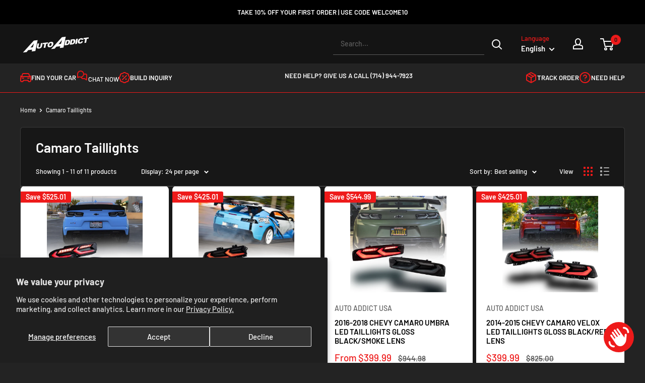

--- FILE ---
content_type: text/html; charset=utf-8
request_url: https://autoaddictusa.com/collections/camaro-taillights
body_size: 60639
content:
<!doctype html>

<html class="no-js" lang="en">
  <head>
    <meta charset="utf-8">
    <meta name="viewport" content="width=device-width, initial-scale=1.0, height=device-height, minimum-scale=1.0, maximum-scale=1.0">
    <meta name="theme-color" content="#ee1a1a">

<script src="https://s3.amazonaws.com/vonageclick2callme/click2callme.js"
        c2cmKey="bp%2Bh60EL%2FmmiM5%2BUZKTBwqNIX54Jr%2BLxy2lZukiFxfRZkFltKTcltjaVuWQPqlWOstfS2hndoMlWN7SLBpSsig%3D%3D"
        c2cmCompanyName="Auto%20Addict%20USA"
        c2cmLinkType="click-to-call-red">
</script>

<!-- Reddit Pixel -->
<script>
!function(w,d){if(!w.rdt){var p=w.rdt=function(){p.sendEvent?p.sendEvent.apply(p,arguments):p.callQueue.push(arguments)};p.callQueue=[];var t=d.createElement("script");t.src="https://www.redditstatic.com/ads/pixel.js",t.async=!0;var s=d.getElementsByTagName("script")[0];s.parentNode.insertBefore(t,s)}}(window,document);rdt('init','a2_fu511k46vrnw');rdt('track', 'PageVisit');
</script>
<!-- DO NOT MODIFY UNLESS TO REPLACE A USER IDENTIFIER -->
<!-- End Reddit Pixel -->
    
<!-- Google Tag Manager -->
<script>(function(w,d,s,l,i){w[l]=w[l]||[];w[l].push({'gtm.start':
new Date().getTime(),event:'gtm.js'});var f=d.getElementsByTagName(s)[0],
j=d.createElement(s),dl=l!='dataLayer'?'&l='+l:'';j.async=true;j.src=
'https://www.googletagmanager.com/gtm.js?id='+i+dl;f.parentNode.insertBefore(j,f);
})(window,document,'script','dataLayer','GTM-M377RLHH');</script>
<!-- End Google Tag Manager --><title>Camaro Taillights
</title><link rel="canonical" href="https://autoaddictusa.com/collections/camaro-taillights"><link rel="shortcut icon" href="//autoaddictusa.com/cdn/shop/files/257323728_250825426938641_6863321317170510220_n_caa15175-05d9-41a3-99ba-5415fdcf6d61_96x96.png?v=1669424940" type="image/png"><link rel="preload" as="style" href="//autoaddictusa.com/cdn/shop/t/43/assets/theme.css?v=94372526182198713761739487735">
    <link rel="preload" as="script" href="//autoaddictusa.com/cdn/shop/t/43/assets/theme.js?v=102269049211854685941739487735">
    <link rel="preconnect" href="https://cdn.shopify.com">
    <link rel="preconnect" href="https://fonts.shopifycdn.com">
    <link rel="dns-prefetch" href="https://productreviews.shopifycdn.com">
    <link rel="dns-prefetch" href="https://ajax.googleapis.com">
    <link rel="dns-prefetch" href="https://maps.googleapis.com">
    <link rel="dns-prefetch" href="https://maps.gstatic.com">

    <meta property="og:type" content="website">
  <meta property="og:title" content="Camaro Taillights">
  <meta property="og:image" content="http://autoaddictusa.com/cdn/shop/files/19umbra.png?v=1740597147">
  <meta property="og:image:secure_url" content="https://autoaddictusa.com/cdn/shop/files/19umbra.png?v=1740597147">
  <meta property="og:image:width" content="2048">
  <meta property="og:image:height" content="2048"><meta property="og:url" content="https://autoaddictusa.com/collections/camaro-taillights">
<meta property="og:site_name" content="Auto Addict USA"><meta name="twitter:card" content="summary"><meta name="twitter:title" content="Camaro Taillights">
  <meta name="twitter:description" content="">
  <meta name="twitter:image" content="https://autoaddictusa.com/cdn/shop/files/19umbra_600x600_crop_center.png?v=1740597147">
    <link rel="preload" href="//autoaddictusa.com/cdn/fonts/barlow/barlow_n6.329f582a81f63f125e63c20a5a80ae9477df68e1.woff2" as="font" type="font/woff2" crossorigin><link rel="preload" href="//autoaddictusa.com/cdn/fonts/barlow/barlow_n5.a193a1990790eba0cc5cca569d23799830e90f07.woff2" as="font" type="font/woff2" crossorigin><link type="text/css" href="//autoaddictusa.com/cdn/shop/t/43/assets/font.css?v=173591756863223831781739491456" rel="stylesheet">

<style>
  @font-face {
  font-family: Barlow;
  font-weight: 600;
  font-style: normal;
  font-display: swap;
  src: url("//autoaddictusa.com/cdn/fonts/barlow/barlow_n6.329f582a81f63f125e63c20a5a80ae9477df68e1.woff2") format("woff2"),
       url("//autoaddictusa.com/cdn/fonts/barlow/barlow_n6.0163402e36247bcb8b02716880d0b39568412e9e.woff") format("woff");
}

  @font-face {
  font-family: Barlow;
  font-weight: 500;
  font-style: normal;
  font-display: swap;
  src: url("//autoaddictusa.com/cdn/fonts/barlow/barlow_n5.a193a1990790eba0cc5cca569d23799830e90f07.woff2") format("woff2"),
       url("//autoaddictusa.com/cdn/fonts/barlow/barlow_n5.ae31c82169b1dc0715609b8cc6a610b917808358.woff") format("woff");
}

@font-face {
  font-family: Barlow;
  font-weight: 600;
  font-style: normal;
  font-display: swap;
  src: url("//autoaddictusa.com/cdn/fonts/barlow/barlow_n6.329f582a81f63f125e63c20a5a80ae9477df68e1.woff2") format("woff2"),
       url("//autoaddictusa.com/cdn/fonts/barlow/barlow_n6.0163402e36247bcb8b02716880d0b39568412e9e.woff") format("woff");
}

@font-face {
  font-family: Barlow;
  font-weight: 600;
  font-style: italic;
  font-display: swap;
  src: url("//autoaddictusa.com/cdn/fonts/barlow/barlow_i6.5a22bd20fb27bad4d7674cc6e666fb9c77d813bb.woff2") format("woff2"),
       url("//autoaddictusa.com/cdn/fonts/barlow/barlow_i6.1c8787fcb59f3add01a87f21b38c7ef797e3b3a1.woff") format("woff");
}


  @font-face {
  font-family: Barlow;
  font-weight: 700;
  font-style: normal;
  font-display: swap;
  src: url("//autoaddictusa.com/cdn/fonts/barlow/barlow_n7.691d1d11f150e857dcbc1c10ef03d825bc378d81.woff2") format("woff2"),
       url("//autoaddictusa.com/cdn/fonts/barlow/barlow_n7.4fdbb1cb7da0e2c2f88492243ffa2b4f91924840.woff") format("woff");
}

  @font-face {
  font-family: Barlow;
  font-weight: 500;
  font-style: italic;
  font-display: swap;
  src: url("//autoaddictusa.com/cdn/fonts/barlow/barlow_i5.714d58286997b65cd479af615cfa9bb0a117a573.woff2") format("woff2"),
       url("//autoaddictusa.com/cdn/fonts/barlow/barlow_i5.0120f77e6447d3b5df4bbec8ad8c2d029d87fb21.woff") format("woff");
}

  @font-face {
  font-family: Barlow;
  font-weight: 700;
  font-style: italic;
  font-display: swap;
  src: url("//autoaddictusa.com/cdn/fonts/barlow/barlow_i7.50e19d6cc2ba5146fa437a5a7443c76d5d730103.woff2") format("woff2"),
       url("//autoaddictusa.com/cdn/fonts/barlow/barlow_i7.47e9f98f1b094d912e6fd631cc3fe93d9f40964f.woff") format("woff");
}


  :root {
    --default-text-font-size : 16px;
    --base-text-font-size    : 15px;
    --heading-font-family    : Barlow, sans-serif;
    /* --heading-font-family    : "Anybody", sans-serif; */
    --heading-font-weight    : 600;
    --heading-font-style     : normal;
    --text-font-family       : Barlow, sans-serif;
    /* --text-font-family       : "Anybody", sans-serif; */
    --text-font-weight       : 500;
    --text-font-style        : normal;
    --text-font-bolder-weight: 600;
    --text-link-decoration   : underline;

    --border-radius            : 15px;
    --text-color               : #ffffff;
    --text-color-rgb           : 255, 255, 255;
    --heading-color            : #141414;
    --border-color             : #5D5D5D;
    --border-color-rgb         : 93, 93, 93;
    --form-border-color        : #505050;
    --accent-color             : #ee1a1a;
    --accent-color-rgb         : 238, 26, 26;
    --link-color               : #00badb;
    --link-color-hover         : #00798e;
    --background               : #232323;
    --secondary-background     : #171717;
    --secondary-background-rgb : 23, 23, 23;
    --accent-background        : rgba(238, 26, 26, 0.08);

    --input-background: #171717;

    --muted-color       : #aaaaaa;
    --error-color       : #ee1a1a;
    --error-background  : rgba(238, 26, 26, 0.07);
    --success-color     : #00aa00;
    --success-background: rgba(0, 170, 0, 0.11);

    --primary-button-background      : #ee1a1a;
    --primary-button-background-rgb  : 238, 26, 26;
    --primary-button-text-color      : #ffffff;
    --secondary-button-background    : #677279;
    --secondary-button-background-rgb: 103, 114, 121;
    --secondary-button-text-color    : #ffffff;

    --header-background      : #141414;
    --header-text-color      : #ffffff;
    --header-light-text-color: #ee1a1a;
    --header-border-color    : rgba(238, 26, 26, 0.3);
    --header-accent-color    : #ee1a1a;

    --footer-background-color:    #f3f5f6;
    --footer-heading-text-color:  #292929;
    --footer-body-text-color:     #677279;
    --footer-body-text-color-rgb: 103, 114, 121;
    --footer-accent-color:        #ee1a1a;
    --footer-accent-color-rgb:    238, 26, 26;
    --footer-border:              none;
    
    --flickity-arrow-color: #2a2a2a;--product-on-sale-accent           : #ee1a1a;
    --product-on-sale-accent-rgb       : 238, 26, 26;
    --product-on-sale-color            : #ffffff;
    --product-in-stock-color           : #008a00;
    --product-low-stock-color          : #ee1a1a;
    --product-sold-out-color           : #8a9297;
    --product-custom-label-1-background: #008a00;
    --product-custom-label-1-color     : #ffffff;
    --product-custom-label-2-background: #00a500;
    --product-custom-label-2-color     : #ffffff;
    --product-review-star-color        : #ffbd00;

    --mobile-container-gutter : 20px;
    --desktop-container-gutter: 40px;

    /* Shopify related variables */
    --payment-terms-background-color: #232323;
  }
</style>

<script>
  // IE11 does not have support for CSS variables, so we have to polyfill them
  if (!(((window || {}).CSS || {}).supports && window.CSS.supports('(--a: 0)'))) {
    const script = document.createElement('script');
    script.type = 'text/javascript';
    script.src = 'https://cdn.jsdelivr.net/npm/css-vars-ponyfill@2';
    script.onload = function() {
      cssVars({});
    };

    document.getElementsByTagName('head')[0].appendChild(script);
  }
</script>


    <script>window.performance && window.performance.mark && window.performance.mark('shopify.content_for_header.start');</script><meta name="google-site-verification" content="31EXSxgy7S3brwaDRdEfYirPiv3SToIuYpiNYCMmftI">
<meta name="facebook-domain-verification" content="b6lhbcfxueqocc81oempc1ii0nsrib">
<meta id="shopify-digital-wallet" name="shopify-digital-wallet" content="/13908453/digital_wallets/dialog">
<meta name="shopify-checkout-api-token" content="fcaae70f74a9c737c816e3e056b78a8c">
<meta id="in-context-paypal-metadata" data-shop-id="13908453" data-venmo-supported="false" data-environment="production" data-locale="en_US" data-paypal-v4="true" data-currency="USD">
<link rel="alternate" type="application/atom+xml" title="Feed" href="/collections/camaro-taillights.atom" />
<link rel="alternate" hreflang="x-default" href="https://autoaddictusa.com/collections/camaro-taillights">
<link rel="alternate" hreflang="en-US" href="https://autoaddictusa.com/collections/camaro-taillights">
<link rel="alternate" hreflang="es-US" href="https://autoaddictusa.com/es/collections/camaro-taillights">
<link rel="alternate" hreflang="ar-US" href="https://autoaddictusa.com/ar/collections/camaro-taillights">
<link rel="alternate" hreflang="de-US" href="https://autoaddictusa.com/de/collections/camaro-taillights">
<link rel="alternate" hreflang="fr-US" href="https://autoaddictusa.com/fr/collections/camaro-taillights">
<link rel="alternate" hreflang="ja-US" href="https://autoaddictusa.com/ja/collections/camaro-taillights">
<link rel="alternate" hreflang="nl-US" href="https://autoaddictusa.com/nl/collections/camaro-taillights">
<link rel="alternate" hreflang="it-US" href="https://autoaddictusa.com/it/collections/camaro-taillights">
<link rel="alternate" hreflang="fil-US" href="https://autoaddictusa.com/fil/collections/camaro-taillights">
<link rel="alternate" type="application/json+oembed" href="https://autoaddictusa.com/collections/camaro-taillights.oembed">
<script async="async" src="/checkouts/internal/preloads.js?locale=en-US"></script>
<link rel="preconnect" href="https://shop.app" crossorigin="anonymous">
<script async="async" src="https://shop.app/checkouts/internal/preloads.js?locale=en-US&shop_id=13908453" crossorigin="anonymous"></script>
<script id="apple-pay-shop-capabilities" type="application/json">{"shopId":13908453,"countryCode":"US","currencyCode":"USD","merchantCapabilities":["supports3DS"],"merchantId":"gid:\/\/shopify\/Shop\/13908453","merchantName":"Auto Addict USA","requiredBillingContactFields":["postalAddress","email","phone"],"requiredShippingContactFields":["postalAddress","email","phone"],"shippingType":"shipping","supportedNetworks":["visa","masterCard","amex","discover","elo","jcb"],"total":{"type":"pending","label":"Auto Addict USA","amount":"1.00"},"shopifyPaymentsEnabled":true,"supportsSubscriptions":true}</script>
<script id="shopify-features" type="application/json">{"accessToken":"fcaae70f74a9c737c816e3e056b78a8c","betas":["rich-media-storefront-analytics"],"domain":"autoaddictusa.com","predictiveSearch":true,"shopId":13908453,"locale":"en"}</script>
<script>var Shopify = Shopify || {};
Shopify.shop = "automoetive-accessories-stereos.myshopify.com";
Shopify.locale = "en";
Shopify.currency = {"active":"USD","rate":"1.0"};
Shopify.country = "US";
Shopify.theme = {"name":"AAUSA NORMAL WEB","id":175902097719,"schema_name":"Warehouse","schema_version":"4.0.0","theme_store_id":null,"role":"main"};
Shopify.theme.handle = "null";
Shopify.theme.style = {"id":null,"handle":null};
Shopify.cdnHost = "autoaddictusa.com/cdn";
Shopify.routes = Shopify.routes || {};
Shopify.routes.root = "/";</script>
<script type="module">!function(o){(o.Shopify=o.Shopify||{}).modules=!0}(window);</script>
<script>!function(o){function n(){var o=[];function n(){o.push(Array.prototype.slice.apply(arguments))}return n.q=o,n}var t=o.Shopify=o.Shopify||{};t.loadFeatures=n(),t.autoloadFeatures=n()}(window);</script>
<script>
  window.ShopifyPay = window.ShopifyPay || {};
  window.ShopifyPay.apiHost = "shop.app\/pay";
  window.ShopifyPay.redirectState = null;
</script>
<script id="shop-js-analytics" type="application/json">{"pageType":"collection"}</script>
<script defer="defer" async type="module" src="//autoaddictusa.com/cdn/shopifycloud/shop-js/modules/v2/client.init-shop-cart-sync_BApSsMSl.en.esm.js"></script>
<script defer="defer" async type="module" src="//autoaddictusa.com/cdn/shopifycloud/shop-js/modules/v2/chunk.common_CBoos6YZ.esm.js"></script>
<script type="module">
  await import("//autoaddictusa.com/cdn/shopifycloud/shop-js/modules/v2/client.init-shop-cart-sync_BApSsMSl.en.esm.js");
await import("//autoaddictusa.com/cdn/shopifycloud/shop-js/modules/v2/chunk.common_CBoos6YZ.esm.js");

  window.Shopify.SignInWithShop?.initShopCartSync?.({"fedCMEnabled":true,"windoidEnabled":true});

</script>
<script>
  window.Shopify = window.Shopify || {};
  if (!window.Shopify.featureAssets) window.Shopify.featureAssets = {};
  window.Shopify.featureAssets['shop-js'] = {"shop-cart-sync":["modules/v2/client.shop-cart-sync_DJczDl9f.en.esm.js","modules/v2/chunk.common_CBoos6YZ.esm.js"],"init-fed-cm":["modules/v2/client.init-fed-cm_BzwGC0Wi.en.esm.js","modules/v2/chunk.common_CBoos6YZ.esm.js"],"init-windoid":["modules/v2/client.init-windoid_BS26ThXS.en.esm.js","modules/v2/chunk.common_CBoos6YZ.esm.js"],"shop-cash-offers":["modules/v2/client.shop-cash-offers_DthCPNIO.en.esm.js","modules/v2/chunk.common_CBoos6YZ.esm.js","modules/v2/chunk.modal_Bu1hFZFC.esm.js"],"shop-button":["modules/v2/client.shop-button_D_JX508o.en.esm.js","modules/v2/chunk.common_CBoos6YZ.esm.js"],"init-shop-email-lookup-coordinator":["modules/v2/client.init-shop-email-lookup-coordinator_DFwWcvrS.en.esm.js","modules/v2/chunk.common_CBoos6YZ.esm.js"],"shop-toast-manager":["modules/v2/client.shop-toast-manager_tEhgP2F9.en.esm.js","modules/v2/chunk.common_CBoos6YZ.esm.js"],"shop-login-button":["modules/v2/client.shop-login-button_DwLgFT0K.en.esm.js","modules/v2/chunk.common_CBoos6YZ.esm.js","modules/v2/chunk.modal_Bu1hFZFC.esm.js"],"avatar":["modules/v2/client.avatar_BTnouDA3.en.esm.js"],"init-shop-cart-sync":["modules/v2/client.init-shop-cart-sync_BApSsMSl.en.esm.js","modules/v2/chunk.common_CBoos6YZ.esm.js"],"pay-button":["modules/v2/client.pay-button_BuNmcIr_.en.esm.js","modules/v2/chunk.common_CBoos6YZ.esm.js"],"init-shop-for-new-customer-accounts":["modules/v2/client.init-shop-for-new-customer-accounts_DrjXSI53.en.esm.js","modules/v2/client.shop-login-button_DwLgFT0K.en.esm.js","modules/v2/chunk.common_CBoos6YZ.esm.js","modules/v2/chunk.modal_Bu1hFZFC.esm.js"],"init-customer-accounts-sign-up":["modules/v2/client.init-customer-accounts-sign-up_TlVCiykN.en.esm.js","modules/v2/client.shop-login-button_DwLgFT0K.en.esm.js","modules/v2/chunk.common_CBoos6YZ.esm.js","modules/v2/chunk.modal_Bu1hFZFC.esm.js"],"shop-follow-button":["modules/v2/client.shop-follow-button_C5D3XtBb.en.esm.js","modules/v2/chunk.common_CBoos6YZ.esm.js","modules/v2/chunk.modal_Bu1hFZFC.esm.js"],"checkout-modal":["modules/v2/client.checkout-modal_8TC_1FUY.en.esm.js","modules/v2/chunk.common_CBoos6YZ.esm.js","modules/v2/chunk.modal_Bu1hFZFC.esm.js"],"init-customer-accounts":["modules/v2/client.init-customer-accounts_C0Oh2ljF.en.esm.js","modules/v2/client.shop-login-button_DwLgFT0K.en.esm.js","modules/v2/chunk.common_CBoos6YZ.esm.js","modules/v2/chunk.modal_Bu1hFZFC.esm.js"],"lead-capture":["modules/v2/client.lead-capture_Cq0gfm7I.en.esm.js","modules/v2/chunk.common_CBoos6YZ.esm.js","modules/v2/chunk.modal_Bu1hFZFC.esm.js"],"shop-login":["modules/v2/client.shop-login_BmtnoEUo.en.esm.js","modules/v2/chunk.common_CBoos6YZ.esm.js","modules/v2/chunk.modal_Bu1hFZFC.esm.js"],"payment-terms":["modules/v2/client.payment-terms_BHOWV7U_.en.esm.js","modules/v2/chunk.common_CBoos6YZ.esm.js","modules/v2/chunk.modal_Bu1hFZFC.esm.js"]};
</script>
<script>(function() {
  var isLoaded = false;
  function asyncLoad() {
    if (isLoaded) return;
    isLoaded = true;
    var urls = ["https:\/\/loox.io\/widget\/VJbjaFE3Pq\/loox.1620265642990.js?shop=automoetive-accessories-stereos.myshopify.com","\/\/cdn.shopify.com\/proxy\/3b4b7c0b174f44c41ac9ea576d13303d61470f31a791c351a0b87e6786915398\/api.goaffpro.com\/loader.js?shop=automoetive-accessories-stereos.myshopify.com\u0026sp-cache-control=cHVibGljLCBtYXgtYWdlPTkwMA","https:\/\/intg.snapchat.com\/shopify\/shopify-scevent-init.js?id=5b7ca9bc-c912-454a-98e0-901a93341a8f\u0026shop=automoetive-accessories-stereos.myshopify.com","https:\/\/shopify-widget.route.com\/shopify.widget.js?shop=automoetive-accessories-stereos.myshopify.com"];
    for (var i = 0; i < urls.length; i++) {
      var s = document.createElement('script');
      s.type = 'text/javascript';
      s.async = true;
      s.src = urls[i];
      var x = document.getElementsByTagName('script')[0];
      x.parentNode.insertBefore(s, x);
    }
  };
  if(window.attachEvent) {
    window.attachEvent('onload', asyncLoad);
  } else {
    window.addEventListener('load', asyncLoad, false);
  }
})();</script>
<script id="__st">var __st={"a":13908453,"offset":-28800,"reqid":"1dce42c6-baf3-4807-9d56-693ea06986de-1768897086","pageurl":"autoaddictusa.com\/collections\/camaro-taillights","u":"99b281712459","p":"collection","rtyp":"collection","rid":435988431159};</script>
<script>window.ShopifyPaypalV4VisibilityTracking = true;</script>
<script id="captcha-bootstrap">!function(){'use strict';const t='contact',e='account',n='new_comment',o=[[t,t],['blogs',n],['comments',n],[t,'customer']],c=[[e,'customer_login'],[e,'guest_login'],[e,'recover_customer_password'],[e,'create_customer']],r=t=>t.map((([t,e])=>`form[action*='/${t}']:not([data-nocaptcha='true']) input[name='form_type'][value='${e}']`)).join(','),a=t=>()=>t?[...document.querySelectorAll(t)].map((t=>t.form)):[];function s(){const t=[...o],e=r(t);return a(e)}const i='password',u='form_key',d=['recaptcha-v3-token','g-recaptcha-response','h-captcha-response',i],f=()=>{try{return window.sessionStorage}catch{return}},m='__shopify_v',_=t=>t.elements[u];function p(t,e,n=!1){try{const o=window.sessionStorage,c=JSON.parse(o.getItem(e)),{data:r}=function(t){const{data:e,action:n}=t;return t[m]||n?{data:e,action:n}:{data:t,action:n}}(c);for(const[e,n]of Object.entries(r))t.elements[e]&&(t.elements[e].value=n);n&&o.removeItem(e)}catch(o){console.error('form repopulation failed',{error:o})}}const l='form_type',E='cptcha';function T(t){t.dataset[E]=!0}const w=window,h=w.document,L='Shopify',v='ce_forms',y='captcha';let A=!1;((t,e)=>{const n=(g='f06e6c50-85a8-45c8-87d0-21a2b65856fe',I='https://cdn.shopify.com/shopifycloud/storefront-forms-hcaptcha/ce_storefront_forms_captcha_hcaptcha.v1.5.2.iife.js',D={infoText:'Protected by hCaptcha',privacyText:'Privacy',termsText:'Terms'},(t,e,n)=>{const o=w[L][v],c=o.bindForm;if(c)return c(t,g,e,D).then(n);var r;o.q.push([[t,g,e,D],n]),r=I,A||(h.body.append(Object.assign(h.createElement('script'),{id:'captcha-provider',async:!0,src:r})),A=!0)});var g,I,D;w[L]=w[L]||{},w[L][v]=w[L][v]||{},w[L][v].q=[],w[L][y]=w[L][y]||{},w[L][y].protect=function(t,e){n(t,void 0,e),T(t)},Object.freeze(w[L][y]),function(t,e,n,w,h,L){const[v,y,A,g]=function(t,e,n){const i=e?o:[],u=t?c:[],d=[...i,...u],f=r(d),m=r(i),_=r(d.filter((([t,e])=>n.includes(e))));return[a(f),a(m),a(_),s()]}(w,h,L),I=t=>{const e=t.target;return e instanceof HTMLFormElement?e:e&&e.form},D=t=>v().includes(t);t.addEventListener('submit',(t=>{const e=I(t);if(!e)return;const n=D(e)&&!e.dataset.hcaptchaBound&&!e.dataset.recaptchaBound,o=_(e),c=g().includes(e)&&(!o||!o.value);(n||c)&&t.preventDefault(),c&&!n&&(function(t){try{if(!f())return;!function(t){const e=f();if(!e)return;const n=_(t);if(!n)return;const o=n.value;o&&e.removeItem(o)}(t);const e=Array.from(Array(32),(()=>Math.random().toString(36)[2])).join('');!function(t,e){_(t)||t.append(Object.assign(document.createElement('input'),{type:'hidden',name:u})),t.elements[u].value=e}(t,e),function(t,e){const n=f();if(!n)return;const o=[...t.querySelectorAll(`input[type='${i}']`)].map((({name:t})=>t)),c=[...d,...o],r={};for(const[a,s]of new FormData(t).entries())c.includes(a)||(r[a]=s);n.setItem(e,JSON.stringify({[m]:1,action:t.action,data:r}))}(t,e)}catch(e){console.error('failed to persist form',e)}}(e),e.submit())}));const S=(t,e)=>{t&&!t.dataset[E]&&(n(t,e.some((e=>e===t))),T(t))};for(const o of['focusin','change'])t.addEventListener(o,(t=>{const e=I(t);D(e)&&S(e,y())}));const B=e.get('form_key'),M=e.get(l),P=B&&M;t.addEventListener('DOMContentLoaded',(()=>{const t=y();if(P)for(const e of t)e.elements[l].value===M&&p(e,B);[...new Set([...A(),...v().filter((t=>'true'===t.dataset.shopifyCaptcha))])].forEach((e=>S(e,t)))}))}(h,new URLSearchParams(w.location.search),n,t,e,['guest_login'])})(!0,!0)}();</script>
<script integrity="sha256-4kQ18oKyAcykRKYeNunJcIwy7WH5gtpwJnB7kiuLZ1E=" data-source-attribution="shopify.loadfeatures" defer="defer" src="//autoaddictusa.com/cdn/shopifycloud/storefront/assets/storefront/load_feature-a0a9edcb.js" crossorigin="anonymous"></script>
<script crossorigin="anonymous" defer="defer" src="//autoaddictusa.com/cdn/shopifycloud/storefront/assets/shopify_pay/storefront-65b4c6d7.js?v=20250812"></script>
<script data-source-attribution="shopify.dynamic_checkout.dynamic.init">var Shopify=Shopify||{};Shopify.PaymentButton=Shopify.PaymentButton||{isStorefrontPortableWallets:!0,init:function(){window.Shopify.PaymentButton.init=function(){};var t=document.createElement("script");t.src="https://autoaddictusa.com/cdn/shopifycloud/portable-wallets/latest/portable-wallets.en.js",t.type="module",document.head.appendChild(t)}};
</script>
<script data-source-attribution="shopify.dynamic_checkout.buyer_consent">
  function portableWalletsHideBuyerConsent(e){var t=document.getElementById("shopify-buyer-consent"),n=document.getElementById("shopify-subscription-policy-button");t&&n&&(t.classList.add("hidden"),t.setAttribute("aria-hidden","true"),n.removeEventListener("click",e))}function portableWalletsShowBuyerConsent(e){var t=document.getElementById("shopify-buyer-consent"),n=document.getElementById("shopify-subscription-policy-button");t&&n&&(t.classList.remove("hidden"),t.removeAttribute("aria-hidden"),n.addEventListener("click",e))}window.Shopify?.PaymentButton&&(window.Shopify.PaymentButton.hideBuyerConsent=portableWalletsHideBuyerConsent,window.Shopify.PaymentButton.showBuyerConsent=portableWalletsShowBuyerConsent);
</script>
<script data-source-attribution="shopify.dynamic_checkout.cart.bootstrap">document.addEventListener("DOMContentLoaded",(function(){function t(){return document.querySelector("shopify-accelerated-checkout-cart, shopify-accelerated-checkout")}if(t())Shopify.PaymentButton.init();else{new MutationObserver((function(e,n){t()&&(Shopify.PaymentButton.init(),n.disconnect())})).observe(document.body,{childList:!0,subtree:!0})}}));
</script>
<script id='scb4127' type='text/javascript' async='' src='https://autoaddictusa.com/cdn/shopifycloud/privacy-banner/storefront-banner.js'></script><link id="shopify-accelerated-checkout-styles" rel="stylesheet" media="screen" href="https://autoaddictusa.com/cdn/shopifycloud/portable-wallets/latest/accelerated-checkout-backwards-compat.css" crossorigin="anonymous">
<style id="shopify-accelerated-checkout-cart">
        #shopify-buyer-consent {
  margin-top: 1em;
  display: inline-block;
  width: 100%;
}

#shopify-buyer-consent.hidden {
  display: none;
}

#shopify-subscription-policy-button {
  background: none;
  border: none;
  padding: 0;
  text-decoration: underline;
  font-size: inherit;
  cursor: pointer;
}

#shopify-subscription-policy-button::before {
  box-shadow: none;
}

      </style>

<script>window.performance && window.performance.mark && window.performance.mark('shopify.content_for_header.end');</script>

    <link rel="stylesheet" href="//autoaddictusa.com/cdn/shop/t/43/assets/theme.css?v=94372526182198713761739487735">

    


  <script type="application/ld+json">
  {
    "@context": "https://schema.org",
    "@type": "BreadcrumbList",
  "itemListElement": [{
      "@type": "ListItem",
      "position": 1,
      "name": "Home",
      "item": "https://autoaddictusa.com"
    },{
          "@type": "ListItem",
          "position": 2,
          "name": "Camaro Taillights",
          "item": "https://autoaddictusa.com/collections/camaro-taillights"
        }]
  }
  </script>



    <script>
      // This allows to expose several variables to the global scope, to be used in scripts
      window.theme = {
        pageType: "collection",
        cartCount: 0,
        moneyFormat: "${{amount}}",
        moneyWithCurrencyFormat: "${{amount}} USD",
        currencyCodeEnabled: false,
        showDiscount: true,
        discountMode: "saving",
        cartType: "page"
      };

      window.routes = {
        rootUrl: "\/",
        rootUrlWithoutSlash: '',
        cartUrl: "\/cart",
        cartAddUrl: "\/cart\/add",
        cartChangeUrl: "\/cart\/change",
        searchUrl: "\/search",
        productRecommendationsUrl: "\/recommendations\/products"
      };

      window.languages = {
        productRegularPrice: "Regular price",
        productSalePrice: "Sale price",
        collectionOnSaleLabel: "Save {{savings}}",
        productFormUnavailable: "Unavailable",
        productFormAddToCart: "Add to cart",
        productFormPreOrder: "Pre-order",
        productFormSoldOut: "Sold out",
        productAdded: "Product has been added to your cart",
        productAddedShort: "Added!",
        shippingEstimatorNoResults: "No shipping could be found for your address.",
        shippingEstimatorOneResult: "There is one shipping rate for your address:",
        shippingEstimatorMultipleResults: "There are {{count}} shipping rates for your address:",
        shippingEstimatorErrors: "There are some errors:"
      };

      document.documentElement.className = document.documentElement.className.replace('no-js', 'js');
    </script><script src="//autoaddictusa.com/cdn/shop/t/43/assets/theme.js?v=102269049211854685941739487735" defer></script>
    <script src="//autoaddictusa.com/cdn/shop/t/43/assets/custom.js?v=102476495355921946141739487735" defer></script><script>
        (function () {
          window.onpageshow = function() {
            // We force re-freshing the cart content onpageshow, as most browsers will serve a cache copy when hitting the
            // back button, which cause staled data
            document.documentElement.dispatchEvent(new CustomEvent('cart:refresh', {
              bubbles: true,
              detail: {scrollToTop: false}
            }));
          };
        })();
      </script><script>var loox_global_hash = '1768878093732';</script><style>.loox-reviews-default { max-width: 1200px; margin: 0 auto; }.loox-rating .loox-icon { color:#FF0000; }
:root { --lxs-rating-icon-color: #FF0000; }</style> 
<script type="text/javascript">
    (function(c,l,a,r,i,t,y){
        c[a]=c[a]||function(){(c[a].q=c[a].q||[]).push(arguments)};
        t=l.createElement(r);t.async=1;t.src="https://www.clarity.ms/tag/"+i;
        y=l.getElementsByTagName(r)[0];y.parentNode.insertBefore(t,y);
    })(window, document, "clarity", "script", "pbzkuio3oe");
</script>
   <script src="https://cdn.userway.org/widget.js" data-account="MZkiPS89zY"></script>
 <script type="application/ld+json">
{
  "@context": "https://schema.org",
  "@type": "Organization",
  "name": "Auto Addict USA",
  "url": "https://autoaddictusa.com/",
  "logo": "https://autoaddictusa.com/cdn/shop/files/auto-addict-logo-text_140x@2x.webp?v=1709581860",
  "description": "Auto Addict USA is a leading online retailer specializing in aftermarket auto parts, performance upgrades, and accessories for enthusiasts across the United States.",
  "foundingDate": "2010",
  "founders": [
    {
      "@type": "Person",
      "name": "Moe Habbal"
    }
  ],
  "contactPoint": [
    {
      "@type": "ContactPoint",
      "telephone": "+1-714-944-7923",
      "contactType": "Customer Service",
      "areaServed": "US",
      "availableLanguage": ["English"]
    },
    {
      "@type": "ContactPoint",
      "telephone": "+1-714-944-7923",
      "contactType": "Sales",
      "areaServed": "US",
      "availableLanguage": ["English"]
    }
  ],
  "address": {
    "@type": "PostalAddress",
    "streetAddress": "1630 N State College Boulevard",
    "addressLocality": "Anaheim",
    "addressRegion": "CA",
    "postalCode": "92806",
    "addressCountry": "US"
  },
  "sameAs": [
    "https://www.youtube.com/c/AutoAddictUSA",
    "https://www.instagram.com/autoaddictusa/?hl=en",
    "https://www.facebook.com/autoaddictusa/",
    "https://x.com/autoaddictusa",
    "https://www.linkedin.com/company/autoaddictusa/"
  ],
  "brand": {
    "@type": "Brand",
    "name": "Auto Addict USA"
  }
}
</script>
 
<script src="https://cdn.shopify.com/extensions/019b8d54-2388-79d8-becc-d32a3afe2c7a/omnisend-50/assets/omnisend-in-shop.js" type="text/javascript" defer="defer"></script>
<script src="https://cdn.shopify.com/extensions/19689677-6488-4a31-adf3-fcf4359c5fd9/forms-2295/assets/shopify-forms-loader.js" type="text/javascript" defer="defer"></script>
<script src="https://cdn.shopify.com/extensions/e4b3a77b-20c9-4161-b1bb-deb87046128d/inbox-1253/assets/inbox-chat-loader.js" type="text/javascript" defer="defer"></script>
<script src="https://cdn.shopify.com/extensions/019bb19b-97cd-7cb8-a12e-d866b0ee3716/avada-app-147/assets/chatty.js" type="text/javascript" defer="defer"></script>
<script src="https://cdn.shopify.com/extensions/019bc248-a416-7558-81f5-99b8ca91dff4/theme-app-extension-113/assets/easysearch.min.js" type="text/javascript" defer="defer"></script>
<script src="https://cdn.shopify.com/extensions/4d5a2c47-c9fc-4724-a26e-14d501c856c6/attrac-6/assets/attrac-embed-bars.js" type="text/javascript" defer="defer"></script>
<link href="https://monorail-edge.shopifysvc.com" rel="dns-prefetch">
<script>(function(){if ("sendBeacon" in navigator && "performance" in window) {try {var session_token_from_headers = performance.getEntriesByType('navigation')[0].serverTiming.find(x => x.name == '_s').description;} catch {var session_token_from_headers = undefined;}var session_cookie_matches = document.cookie.match(/_shopify_s=([^;]*)/);var session_token_from_cookie = session_cookie_matches && session_cookie_matches.length === 2 ? session_cookie_matches[1] : "";var session_token = session_token_from_headers || session_token_from_cookie || "";function handle_abandonment_event(e) {var entries = performance.getEntries().filter(function(entry) {return /monorail-edge.shopifysvc.com/.test(entry.name);});if (!window.abandonment_tracked && entries.length === 0) {window.abandonment_tracked = true;var currentMs = Date.now();var navigation_start = performance.timing.navigationStart;var payload = {shop_id: 13908453,url: window.location.href,navigation_start,duration: currentMs - navigation_start,session_token,page_type: "collection"};window.navigator.sendBeacon("https://monorail-edge.shopifysvc.com/v1/produce", JSON.stringify({schema_id: "online_store_buyer_site_abandonment/1.1",payload: payload,metadata: {event_created_at_ms: currentMs,event_sent_at_ms: currentMs}}));}}window.addEventListener('pagehide', handle_abandonment_event);}}());</script>
<script id="web-pixels-manager-setup">(function e(e,d,r,n,o){if(void 0===o&&(o={}),!Boolean(null===(a=null===(i=window.Shopify)||void 0===i?void 0:i.analytics)||void 0===a?void 0:a.replayQueue)){var i,a;window.Shopify=window.Shopify||{};var t=window.Shopify;t.analytics=t.analytics||{};var s=t.analytics;s.replayQueue=[],s.publish=function(e,d,r){return s.replayQueue.push([e,d,r]),!0};try{self.performance.mark("wpm:start")}catch(e){}var l=function(){var e={modern:/Edge?\/(1{2}[4-9]|1[2-9]\d|[2-9]\d{2}|\d{4,})\.\d+(\.\d+|)|Firefox\/(1{2}[4-9]|1[2-9]\d|[2-9]\d{2}|\d{4,})\.\d+(\.\d+|)|Chrom(ium|e)\/(9{2}|\d{3,})\.\d+(\.\d+|)|(Maci|X1{2}).+ Version\/(15\.\d+|(1[6-9]|[2-9]\d|\d{3,})\.\d+)([,.]\d+|)( \(\w+\)|)( Mobile\/\w+|) Safari\/|Chrome.+OPR\/(9{2}|\d{3,})\.\d+\.\d+|(CPU[ +]OS|iPhone[ +]OS|CPU[ +]iPhone|CPU IPhone OS|CPU iPad OS)[ +]+(15[._]\d+|(1[6-9]|[2-9]\d|\d{3,})[._]\d+)([._]\d+|)|Android:?[ /-](13[3-9]|1[4-9]\d|[2-9]\d{2}|\d{4,})(\.\d+|)(\.\d+|)|Android.+Firefox\/(13[5-9]|1[4-9]\d|[2-9]\d{2}|\d{4,})\.\d+(\.\d+|)|Android.+Chrom(ium|e)\/(13[3-9]|1[4-9]\d|[2-9]\d{2}|\d{4,})\.\d+(\.\d+|)|SamsungBrowser\/([2-9]\d|\d{3,})\.\d+/,legacy:/Edge?\/(1[6-9]|[2-9]\d|\d{3,})\.\d+(\.\d+|)|Firefox\/(5[4-9]|[6-9]\d|\d{3,})\.\d+(\.\d+|)|Chrom(ium|e)\/(5[1-9]|[6-9]\d|\d{3,})\.\d+(\.\d+|)([\d.]+$|.*Safari\/(?![\d.]+ Edge\/[\d.]+$))|(Maci|X1{2}).+ Version\/(10\.\d+|(1[1-9]|[2-9]\d|\d{3,})\.\d+)([,.]\d+|)( \(\w+\)|)( Mobile\/\w+|) Safari\/|Chrome.+OPR\/(3[89]|[4-9]\d|\d{3,})\.\d+\.\d+|(CPU[ +]OS|iPhone[ +]OS|CPU[ +]iPhone|CPU IPhone OS|CPU iPad OS)[ +]+(10[._]\d+|(1[1-9]|[2-9]\d|\d{3,})[._]\d+)([._]\d+|)|Android:?[ /-](13[3-9]|1[4-9]\d|[2-9]\d{2}|\d{4,})(\.\d+|)(\.\d+|)|Mobile Safari.+OPR\/([89]\d|\d{3,})\.\d+\.\d+|Android.+Firefox\/(13[5-9]|1[4-9]\d|[2-9]\d{2}|\d{4,})\.\d+(\.\d+|)|Android.+Chrom(ium|e)\/(13[3-9]|1[4-9]\d|[2-9]\d{2}|\d{4,})\.\d+(\.\d+|)|Android.+(UC? ?Browser|UCWEB|U3)[ /]?(15\.([5-9]|\d{2,})|(1[6-9]|[2-9]\d|\d{3,})\.\d+)\.\d+|SamsungBrowser\/(5\.\d+|([6-9]|\d{2,})\.\d+)|Android.+MQ{2}Browser\/(14(\.(9|\d{2,})|)|(1[5-9]|[2-9]\d|\d{3,})(\.\d+|))(\.\d+|)|K[Aa][Ii]OS\/(3\.\d+|([4-9]|\d{2,})\.\d+)(\.\d+|)/},d=e.modern,r=e.legacy,n=navigator.userAgent;return n.match(d)?"modern":n.match(r)?"legacy":"unknown"}(),u="modern"===l?"modern":"legacy",c=(null!=n?n:{modern:"",legacy:""})[u],f=function(e){return[e.baseUrl,"/wpm","/b",e.hashVersion,"modern"===e.buildTarget?"m":"l",".js"].join("")}({baseUrl:d,hashVersion:r,buildTarget:u}),m=function(e){var d=e.version,r=e.bundleTarget,n=e.surface,o=e.pageUrl,i=e.monorailEndpoint;return{emit:function(e){var a=e.status,t=e.errorMsg,s=(new Date).getTime(),l=JSON.stringify({metadata:{event_sent_at_ms:s},events:[{schema_id:"web_pixels_manager_load/3.1",payload:{version:d,bundle_target:r,page_url:o,status:a,surface:n,error_msg:t},metadata:{event_created_at_ms:s}}]});if(!i)return console&&console.warn&&console.warn("[Web Pixels Manager] No Monorail endpoint provided, skipping logging."),!1;try{return self.navigator.sendBeacon.bind(self.navigator)(i,l)}catch(e){}var u=new XMLHttpRequest;try{return u.open("POST",i,!0),u.setRequestHeader("Content-Type","text/plain"),u.send(l),!0}catch(e){return console&&console.warn&&console.warn("[Web Pixels Manager] Got an unhandled error while logging to Monorail."),!1}}}}({version:r,bundleTarget:l,surface:e.surface,pageUrl:self.location.href,monorailEndpoint:e.monorailEndpoint});try{o.browserTarget=l,function(e){var d=e.src,r=e.async,n=void 0===r||r,o=e.onload,i=e.onerror,a=e.sri,t=e.scriptDataAttributes,s=void 0===t?{}:t,l=document.createElement("script"),u=document.querySelector("head"),c=document.querySelector("body");if(l.async=n,l.src=d,a&&(l.integrity=a,l.crossOrigin="anonymous"),s)for(var f in s)if(Object.prototype.hasOwnProperty.call(s,f))try{l.dataset[f]=s[f]}catch(e){}if(o&&l.addEventListener("load",o),i&&l.addEventListener("error",i),u)u.appendChild(l);else{if(!c)throw new Error("Did not find a head or body element to append the script");c.appendChild(l)}}({src:f,async:!0,onload:function(){if(!function(){var e,d;return Boolean(null===(d=null===(e=window.Shopify)||void 0===e?void 0:e.analytics)||void 0===d?void 0:d.initialized)}()){var d=window.webPixelsManager.init(e)||void 0;if(d){var r=window.Shopify.analytics;r.replayQueue.forEach((function(e){var r=e[0],n=e[1],o=e[2];d.publishCustomEvent(r,n,o)})),r.replayQueue=[],r.publish=d.publishCustomEvent,r.visitor=d.visitor,r.initialized=!0}}},onerror:function(){return m.emit({status:"failed",errorMsg:"".concat(f," has failed to load")})},sri:function(e){var d=/^sha384-[A-Za-z0-9+/=]+$/;return"string"==typeof e&&d.test(e)}(c)?c:"",scriptDataAttributes:o}),m.emit({status:"loading"})}catch(e){m.emit({status:"failed",errorMsg:(null==e?void 0:e.message)||"Unknown error"})}}})({shopId: 13908453,storefrontBaseUrl: "https://autoaddictusa.com",extensionsBaseUrl: "https://extensions.shopifycdn.com/cdn/shopifycloud/web-pixels-manager",monorailEndpoint: "https://monorail-edge.shopifysvc.com/unstable/produce_batch",surface: "storefront-renderer",enabledBetaFlags: ["2dca8a86"],webPixelsConfigList: [{"id":"1690894647","configuration":"{\"shopId\":\"mnmKZHpN2dX1uD6BHk50\",\"description\":\"Chatty conversion tracking pixel\"}","eventPayloadVersion":"v1","runtimeContext":"STRICT","scriptVersion":"13ac37025cff8583d58d6f1e51d29e4b","type":"APP","apiClientId":6641085,"privacyPurposes":["ANALYTICS"],"dataSharingAdjustments":{"protectedCustomerApprovalScopes":["read_customer_address","read_customer_email","read_customer_name","read_customer_personal_data","read_customer_phone"]}},{"id":"1185874231","configuration":"{\"pixelCode\":\"CV7NA3JC77U6A3LT9CMG\"}","eventPayloadVersion":"v1","runtimeContext":"STRICT","scriptVersion":"22e92c2ad45662f435e4801458fb78cc","type":"APP","apiClientId":4383523,"privacyPurposes":["ANALYTICS","MARKETING","SALE_OF_DATA"],"dataSharingAdjustments":{"protectedCustomerApprovalScopes":["read_customer_address","read_customer_email","read_customer_name","read_customer_personal_data","read_customer_phone"]}},{"id":"1065287991","configuration":"{\"shop\":\"automoetive-accessories-stereos.myshopify.com\",\"cookie_duration\":\"604800\"}","eventPayloadVersion":"v1","runtimeContext":"STRICT","scriptVersion":"a2e7513c3708f34b1f617d7ce88f9697","type":"APP","apiClientId":2744533,"privacyPurposes":["ANALYTICS","MARKETING"],"dataSharingAdjustments":{"protectedCustomerApprovalScopes":["read_customer_address","read_customer_email","read_customer_name","read_customer_personal_data","read_customer_phone"]}},{"id":"998211895","configuration":"{\"apiURL\":\"https:\/\/api.omnisend.com\",\"appURL\":\"https:\/\/app.omnisend.com\",\"brandID\":\"67538da032a1ca41079583a6\",\"trackingURL\":\"https:\/\/wt.omnisendlink.com\"}","eventPayloadVersion":"v1","runtimeContext":"STRICT","scriptVersion":"aa9feb15e63a302383aa48b053211bbb","type":"APP","apiClientId":186001,"privacyPurposes":["ANALYTICS","MARKETING","SALE_OF_DATA"],"dataSharingAdjustments":{"protectedCustomerApprovalScopes":["read_customer_address","read_customer_email","read_customer_name","read_customer_personal_data","read_customer_phone"]}},{"id":"746193207","configuration":"{\"config\":\"{\\\"pixel_id\\\":\\\"G-FNBY79ZR8H\\\",\\\"target_country\\\":\\\"US\\\",\\\"gtag_events\\\":[{\\\"type\\\":\\\"begin_checkout\\\",\\\"action_label\\\":[\\\"G-FNBY79ZR8H\\\",\\\"AW-381943511\\\/EdfzCIqR5okCENf9j7YB\\\"]},{\\\"type\\\":\\\"search\\\",\\\"action_label\\\":[\\\"G-FNBY79ZR8H\\\",\\\"AW-381943511\\\/Gs0wCI2R5okCENf9j7YB\\\"]},{\\\"type\\\":\\\"view_item\\\",\\\"action_label\\\":[\\\"G-FNBY79ZR8H\\\",\\\"AW-381943511\\\/dycMCISR5okCENf9j7YB\\\",\\\"MC-YZV878WQT7\\\",\\\"MC-1Q5JMC31YT\\\"]},{\\\"type\\\":\\\"purchase\\\",\\\"action_label\\\":[\\\"G-FNBY79ZR8H\\\",\\\"AW-381943511\\\/9tgzCIGR5okCENf9j7YB\\\",\\\"MC-YZV878WQT7\\\",\\\"MC-1Q5JMC31YT\\\"]},{\\\"type\\\":\\\"page_view\\\",\\\"action_label\\\":[\\\"G-FNBY79ZR8H\\\",\\\"AW-381943511\\\/ikJlCP6Q5okCENf9j7YB\\\",\\\"MC-YZV878WQT7\\\",\\\"MC-1Q5JMC31YT\\\"]},{\\\"type\\\":\\\"add_payment_info\\\",\\\"action_label\\\":[\\\"G-FNBY79ZR8H\\\",\\\"AW-381943511\\\/5TmVCJCR5okCENf9j7YB\\\"]},{\\\"type\\\":\\\"add_to_cart\\\",\\\"action_label\\\":[\\\"G-FNBY79ZR8H\\\",\\\"AW-381943511\\\/a9xBCIeR5okCENf9j7YB\\\"]}],\\\"enable_monitoring_mode\\\":false}\"}","eventPayloadVersion":"v1","runtimeContext":"OPEN","scriptVersion":"b2a88bafab3e21179ed38636efcd8a93","type":"APP","apiClientId":1780363,"privacyPurposes":[],"dataSharingAdjustments":{"protectedCustomerApprovalScopes":["read_customer_address","read_customer_email","read_customer_name","read_customer_personal_data","read_customer_phone"]}},{"id":"333021495","configuration":"{\"pixel_id\":\"362319098344207\",\"pixel_type\":\"facebook_pixel\",\"metaapp_system_user_token\":\"-\"}","eventPayloadVersion":"v1","runtimeContext":"OPEN","scriptVersion":"ca16bc87fe92b6042fbaa3acc2fbdaa6","type":"APP","apiClientId":2329312,"privacyPurposes":["ANALYTICS","MARKETING","SALE_OF_DATA"],"dataSharingAdjustments":{"protectedCustomerApprovalScopes":["read_customer_address","read_customer_email","read_customer_name","read_customer_personal_data","read_customer_phone"]}},{"id":"109576503","configuration":"{\"pixelId\":\"5b7ca9bc-c912-454a-98e0-901a93341a8f\"}","eventPayloadVersion":"v1","runtimeContext":"STRICT","scriptVersion":"c119f01612c13b62ab52809eb08154bb","type":"APP","apiClientId":2556259,"privacyPurposes":["ANALYTICS","MARKETING","SALE_OF_DATA"],"dataSharingAdjustments":{"protectedCustomerApprovalScopes":["read_customer_address","read_customer_email","read_customer_name","read_customer_personal_data","read_customer_phone"]}},{"id":"shopify-app-pixel","configuration":"{}","eventPayloadVersion":"v1","runtimeContext":"STRICT","scriptVersion":"0450","apiClientId":"shopify-pixel","type":"APP","privacyPurposes":["ANALYTICS","MARKETING"]},{"id":"shopify-custom-pixel","eventPayloadVersion":"v1","runtimeContext":"LAX","scriptVersion":"0450","apiClientId":"shopify-pixel","type":"CUSTOM","privacyPurposes":["ANALYTICS","MARKETING"]}],isMerchantRequest: false,initData: {"shop":{"name":"Auto Addict USA","paymentSettings":{"currencyCode":"USD"},"myshopifyDomain":"automoetive-accessories-stereos.myshopify.com","countryCode":"US","storefrontUrl":"https:\/\/autoaddictusa.com"},"customer":null,"cart":null,"checkout":null,"productVariants":[],"purchasingCompany":null},},"https://autoaddictusa.com/cdn","fcfee988w5aeb613cpc8e4bc33m6693e112",{"modern":"","legacy":""},{"shopId":"13908453","storefrontBaseUrl":"https:\/\/autoaddictusa.com","extensionBaseUrl":"https:\/\/extensions.shopifycdn.com\/cdn\/shopifycloud\/web-pixels-manager","surface":"storefront-renderer","enabledBetaFlags":"[\"2dca8a86\"]","isMerchantRequest":"false","hashVersion":"fcfee988w5aeb613cpc8e4bc33m6693e112","publish":"custom","events":"[[\"page_viewed\",{}],[\"collection_viewed\",{\"collection\":{\"id\":\"435988431159\",\"title\":\"Camaro Taillights\",\"productVariants\":[{\"price\":{\"amount\":399.99,\"currencyCode\":\"USD\"},\"product\":{\"title\":\"2019-2025 CHEVY CAMARO UMBRA LED TAILLIGHTS GLOSS BLACK\/SMOKE LENS\",\"vendor\":\"Auto Addict USA\",\"id\":\"6635099881543\",\"untranslatedTitle\":\"2019-2025 CHEVY CAMARO UMBRA LED TAILLIGHTS GLOSS BLACK\/SMOKE LENS\",\"url\":\"\/products\/2019-2022-chevy-camaro-umbra-led-taillights-gloss-black-smoke-lens\",\"type\":\"Taillights\"},\"id\":\"44267333746999\",\"image\":{\"src\":\"\/\/autoaddictusa.com\/cdn\/shop\/products\/IMG_6213.png?v=1740597147\"},\"sku\":\"AA_CMR_TL_UMB_19\",\"title\":\"No RGBW Color Change\",\"untranslatedTitle\":\"No RGBW Color Change\"},{\"price\":{\"amount\":399.99,\"currencyCode\":\"USD\"},\"product\":{\"title\":\"2014-2015 Chevy Camaro Umbra LED Taillights – Gloss Black\/Smoke Lens\",\"vendor\":\"Auto Addict USA\",\"id\":\"4966326173767\",\"untranslatedTitle\":\"2014-2015 Chevy Camaro Umbra LED Taillights – Gloss Black\/Smoke Lens\",\"url\":\"\/products\/2014-2015-chevy-camaro-velox-led-taillights-gloss-black-smoke-lens\",\"type\":\"Taillights\"},\"id\":\"44267296293175\",\"image\":{\"src\":\"\/\/autoaddictusa.com\/cdn\/shop\/products\/thumbnail_Image.jpg?v=1740596021\"},\"sku\":\"AA_CMR_TL_UMB_14\",\"title\":\"No RGBW Color Change\",\"untranslatedTitle\":\"No RGBW Color Change\"},{\"price\":{\"amount\":399.99,\"currencyCode\":\"USD\"},\"product\":{\"title\":\"2016-2018 CHEVY CAMARO UMBRA LED TAILLIGHTS GLOSS BLACK\/SMOKE LENS\",\"vendor\":\"Auto Addict USA\",\"id\":\"6598038290503\",\"untranslatedTitle\":\"2016-2018 CHEVY CAMARO UMBRA LED TAILLIGHTS GLOSS BLACK\/SMOKE LENS\",\"url\":\"\/products\/2016-2018-chevy-camaro-umbra-led-taillights-gloss-black-smoke-lens-1\",\"type\":\"Taillights\"},\"id\":\"44267322278199\",\"image\":{\"src\":\"\/\/autoaddictusa.com\/cdn\/shop\/products\/thumbnail_Image_4a5c08a6-3af5-4c95-94cb-2725f9aa0c42.jpg?v=1740597062\"},\"sku\":\"AA_CMR_TL_UMB_16\",\"title\":\"No RGBW Color Change\",\"untranslatedTitle\":\"No RGBW Color Change\"},{\"price\":{\"amount\":399.99,\"currencyCode\":\"USD\"},\"product\":{\"title\":\"2014-2015 CHEVY CAMARO VELOX LED TAILLIGHTS GLOSS BLACK\/RED LENS\",\"vendor\":\"Auto Addict USA\",\"id\":\"4966324076615\",\"untranslatedTitle\":\"2014-2015 CHEVY CAMARO VELOX LED TAILLIGHTS GLOSS BLACK\/RED LENS\",\"url\":\"\/products\/2014-2015-chevy-camaro-velox-led-taillights\",\"type\":\"Taillights\"},\"id\":\"32799006720071\",\"image\":{\"src\":\"\/\/autoaddictusa.com\/cdn\/shop\/files\/14-15Velox.png?v=1740597230\"},\"sku\":\"AA_CMR_TL_VLX_14\",\"title\":\"Default Title\",\"untranslatedTitle\":\"Default Title\"},{\"price\":{\"amount\":399.99,\"currencyCode\":\"USD\"},\"product\":{\"title\":\"2016-2018 CHEVY CAMARO VELOX LED TAILLIGHTS GLOSS BLACK\/RED LENS\",\"vendor\":\"Auto Addict USA\",\"id\":\"6596172644423\",\"untranslatedTitle\":\"2016-2018 CHEVY CAMARO VELOX LED TAILLIGHTS GLOSS BLACK\/RED LENS\",\"url\":\"\/products\/2016-2018-chevy-camaro-velox-led-taillights-gloss-black-smoke-lens\",\"type\":\"Taillights\"},\"id\":\"39489387626567\",\"image\":{\"src\":\"\/\/autoaddictusa.com\/cdn\/shop\/files\/Untitled_Artwork_5_87314b71-2313-4e9a-8ede-21ea0d527d00.png?v=1740709562\"},\"sku\":\"AA_CMR_TL_VLX_16\",\"title\":\"Default Title\",\"untranslatedTitle\":\"Default Title\"},{\"price\":{\"amount\":384.98,\"currencyCode\":\"USD\"},\"product\":{\"title\":\"2019-2025 CHEVY CAMARO VELOX LED TAILLIGHTS GLOSS BLACK\/RED LENS\",\"vendor\":\"Auto Addict USA\",\"id\":\"6630438142023\",\"untranslatedTitle\":\"2019-2025 CHEVY CAMARO VELOX LED TAILLIGHTS GLOSS BLACK\/RED LENS\",\"url\":\"\/products\/2019-2022-chevy-camaro-velox-led-taillights-gloss-black-red-lens\",\"type\":\"Taillights\"},\"id\":\"39598933934151\",\"image\":{\"src\":\"\/\/autoaddictusa.com\/cdn\/shop\/files\/Untitled_Artwork_9.png?v=1741306417\"},\"sku\":\"AA_CMR_TL_VLX_19\",\"title\":\"Default Title\",\"untranslatedTitle\":\"Default Title\"},{\"price\":{\"amount\":589.98,\"currencyCode\":\"USD\"},\"product\":{\"title\":\"2016-2018 Chevy Camaro Smoke Stryker LED Taillights Sequential Turn Signals\",\"vendor\":\"Auto Addict USA\",\"id\":\"8015391195447\",\"untranslatedTitle\":\"2016-2018 Chevy Camaro Smoke Stryker LED Taillights Sequential Turn Signals\",\"url\":\"\/products\/2016-2018-chevy-camaro-stryker-led-taillights-sequential-turn-signals\",\"type\":\"Taillights\"},\"id\":\"44040582398263\",\"image\":{\"src\":\"\/\/autoaddictusa.com\/cdn\/shop\/files\/Untitled_Artwork_10.png?v=1741390268\"},\"sku\":\"AA_CMR_STRKR_TL_16\",\"title\":\"Default Title\",\"untranslatedTitle\":\"Default Title\"},{\"price\":{\"amount\":963.99,\"currencyCode\":\"USD\"},\"product\":{\"title\":\"2010-2011 CHEVY CAMARO UMBRA LED TAILLIGHTS GLOSS BLACK\/SMOKE LENS + CUSTOM HARNESS\",\"vendor\":\"Auto Addict USA\",\"id\":\"6563739664455\",\"untranslatedTitle\":\"2010-2011 CHEVY CAMARO UMBRA LED TAILLIGHTS GLOSS BLACK\/SMOKE LENS + CUSTOM HARNESS\",\"url\":\"\/products\/2010-2011-chevy-camaro-umbra-led-taillights-gloss-black-smoke-lens-full-rear-conversion-kit\",\"type\":\"Taillights\"},\"id\":\"39352284315719\",\"image\":{\"src\":\"\/\/autoaddictusa.com\/cdn\/shop\/products\/UMBRATAILLIGHTSAUTOADDICTUSA2_ed86c440-45cc-4b74-a3e2-e7d8367ce7f9.jpg?v=1620415264\"},\"sku\":\"AA_CMR_UMBA_1011\",\"title\":\"Default Title\",\"untranslatedTitle\":\"Default Title\"},{\"price\":{\"amount\":963.99,\"currencyCode\":\"USD\"},\"product\":{\"title\":\"2012-2013 CHEVY CAMARO UMBRA LED TAILLIGHTS GLOSS BLACK\/SMOKE LENS + CUSTOM HARNESS\",\"vendor\":\"Auto Addict USA\",\"id\":\"6563740188743\",\"untranslatedTitle\":\"2012-2013 CHEVY CAMARO UMBRA LED TAILLIGHTS GLOSS BLACK\/SMOKE LENS + CUSTOM HARNESS\",\"url\":\"\/products\/2012-2013-chevy-camaro-velox-led-taillights-gloss-black-smoke-lens-full-rear-conversion-kit\",\"type\":\"Taillights\"},\"id\":\"39352285134919\",\"image\":{\"src\":\"\/\/autoaddictusa.com\/cdn\/shop\/products\/UMBRATAILLIGHTSAUTOADDICTUSA2_5881f179-ecfe-4497-b2a3-c5afdd3fe901.jpg?v=1620415291\"},\"sku\":\"AA_CMR_UMBA_1213\",\"title\":\"Default Title\",\"untranslatedTitle\":\"Default Title\"},{\"price\":{\"amount\":959.99,\"currencyCode\":\"USD\"},\"product\":{\"title\":\"2010-2011 CHEVY CAMARO VELOX LED TAILLIGHTS GLOSS BLACK\/RED LENS + CUSTOM HARNESS\",\"vendor\":\"Auto Addict USA\",\"id\":\"6563739861063\",\"untranslatedTitle\":\"2010-2011 CHEVY CAMARO VELOX LED TAILLIGHTS GLOSS BLACK\/RED LENS + CUSTOM HARNESS\",\"url\":\"\/products\/2012-2013-chevy-camaro-umbra-led-taillights-gloss-black-smoke-lens-full-rear-conversion-kit\",\"type\":\"Taillights\"},\"id\":\"39352284512327\",\"image\":{\"src\":\"\/\/autoaddictusa.com\/cdn\/shop\/products\/phonto_451d34ba-c724-4d45-9ee9-93700f55f440.jpg?v=1620412308\"},\"sku\":\"AA_CMR_VLX_1011\",\"title\":\"Default Title\",\"untranslatedTitle\":\"Default Title\"},{\"price\":{\"amount\":959.99,\"currencyCode\":\"USD\"},\"product\":{\"title\":\"2012-2013 CHEVY CAMARO VELOX LED TAILLIGHTS GLOSS BLACK\/RED LENS + CUSTOM HARNESS\",\"vendor\":\"Auto Addict USA\",\"id\":\"6563740123207\",\"untranslatedTitle\":\"2012-2013 CHEVY CAMARO VELOX LED TAILLIGHTS GLOSS BLACK\/RED LENS + CUSTOM HARNESS\",\"url\":\"\/products\/2010-2011-chevy-camaro-velox-led-taillights-gloss-black-smoke-lens-full-rear-conversion-kit\",\"type\":\"Taillights\"},\"id\":\"39352285036615\",\"image\":{\"src\":\"\/\/autoaddictusa.com\/cdn\/shop\/products\/phonto.jpg?v=1620411975\"},\"sku\":\"AA_CMR_VLX_1213\",\"title\":\"Default Title\",\"untranslatedTitle\":\"Default Title\"}]}}]]"});</script><script>
  window.ShopifyAnalytics = window.ShopifyAnalytics || {};
  window.ShopifyAnalytics.meta = window.ShopifyAnalytics.meta || {};
  window.ShopifyAnalytics.meta.currency = 'USD';
  var meta = {"products":[{"id":6635099881543,"gid":"gid:\/\/shopify\/Product\/6635099881543","vendor":"Auto Addict USA","type":"Taillights","handle":"2019-2022-chevy-camaro-umbra-led-taillights-gloss-black-smoke-lens","variants":[{"id":44267333746999,"price":39999,"name":"2019-2025 CHEVY CAMARO UMBRA LED TAILLIGHTS GLOSS BLACK\/SMOKE LENS - No RGBW Color Change","public_title":"No RGBW Color Change","sku":"AA_CMR_TL_UMB_19"},{"id":44267333779767,"price":120000,"name":"2019-2025 CHEVY CAMARO UMBRA LED TAILLIGHTS GLOSS BLACK\/SMOKE LENS - Yes RGBW Color Change","public_title":"Yes RGBW Color Change","sku":"AA_CMR_TL_UMB_19_RGB"}],"remote":false},{"id":4966326173767,"gid":"gid:\/\/shopify\/Product\/4966326173767","vendor":"Auto Addict USA","type":"Taillights","handle":"2014-2015-chevy-camaro-velox-led-taillights-gloss-black-smoke-lens","variants":[{"id":44267296293175,"price":39999,"name":"2014-2015 Chevy Camaro Umbra LED Taillights – Gloss Black\/Smoke Lens - No RGBW Color Change","public_title":"No RGBW Color Change","sku":"AA_CMR_TL_UMB_14"},{"id":44267296325943,"price":120000,"name":"2014-2015 Chevy Camaro Umbra LED Taillights – Gloss Black\/Smoke Lens - Yes RGBW Color Change","public_title":"Yes RGBW Color Change","sku":"AA_CMR_TL_UMB_15_RGB"}],"remote":false},{"id":6598038290503,"gid":"gid:\/\/shopify\/Product\/6598038290503","vendor":"Auto Addict USA","type":"Taillights","handle":"2016-2018-chevy-camaro-umbra-led-taillights-gloss-black-smoke-lens-1","variants":[{"id":44267322278199,"price":39999,"name":"2016-2018 CHEVY CAMARO UMBRA LED TAILLIGHTS GLOSS BLACK\/SMOKE LENS - No RGBW Color Change","public_title":"No RGBW Color Change","sku":"AA_CMR_TL_UMB_16"},{"id":44267322310967,"price":120000,"name":"2016-2018 CHEVY CAMARO UMBRA LED TAILLIGHTS GLOSS BLACK\/SMOKE LENS - Yes RGBW Color Change","public_title":"Yes RGBW Color Change","sku":"AA_CMR_TL_UMB_17_RGB"}],"remote":false},{"id":4966324076615,"gid":"gid:\/\/shopify\/Product\/4966324076615","vendor":"Auto Addict USA","type":"Taillights","handle":"2014-2015-chevy-camaro-velox-led-taillights","variants":[{"id":32799006720071,"price":39999,"name":"2014-2015 CHEVY CAMARO VELOX LED TAILLIGHTS GLOSS BLACK\/RED LENS","public_title":null,"sku":"AA_CMR_TL_VLX_14"}],"remote":false},{"id":6596172644423,"gid":"gid:\/\/shopify\/Product\/6596172644423","vendor":"Auto Addict USA","type":"Taillights","handle":"2016-2018-chevy-camaro-velox-led-taillights-gloss-black-smoke-lens","variants":[{"id":39489387626567,"price":39999,"name":"2016-2018 CHEVY CAMARO VELOX LED TAILLIGHTS GLOSS BLACK\/RED LENS","public_title":null,"sku":"AA_CMR_TL_VLX_16"}],"remote":false},{"id":6630438142023,"gid":"gid:\/\/shopify\/Product\/6630438142023","vendor":"Auto Addict USA","type":"Taillights","handle":"2019-2022-chevy-camaro-velox-led-taillights-gloss-black-red-lens","variants":[{"id":39598933934151,"price":38498,"name":"2019-2025 CHEVY CAMARO VELOX LED TAILLIGHTS GLOSS BLACK\/RED LENS","public_title":null,"sku":"AA_CMR_TL_VLX_19"}],"remote":false},{"id":8015391195447,"gid":"gid:\/\/shopify\/Product\/8015391195447","vendor":"Auto Addict USA","type":"Taillights","handle":"2016-2018-chevy-camaro-stryker-led-taillights-sequential-turn-signals","variants":[{"id":44040582398263,"price":58998,"name":"2016-2018 Chevy Camaro Smoke Stryker LED Taillights Sequential Turn Signals","public_title":null,"sku":"AA_CMR_STRKR_TL_16"}],"remote":false},{"id":6563739664455,"gid":"gid:\/\/shopify\/Product\/6563739664455","vendor":"Auto Addict USA","type":"Taillights","handle":"2010-2011-chevy-camaro-umbra-led-taillights-gloss-black-smoke-lens-full-rear-conversion-kit","variants":[{"id":39352284315719,"price":96399,"name":"2010-2011 CHEVY CAMARO UMBRA LED TAILLIGHTS GLOSS BLACK\/SMOKE LENS + CUSTOM HARNESS","public_title":null,"sku":"AA_CMR_UMBA_1011"}],"remote":false},{"id":6563740188743,"gid":"gid:\/\/shopify\/Product\/6563740188743","vendor":"Auto Addict USA","type":"Taillights","handle":"2012-2013-chevy-camaro-velox-led-taillights-gloss-black-smoke-lens-full-rear-conversion-kit","variants":[{"id":39352285134919,"price":96399,"name":"2012-2013 CHEVY CAMARO UMBRA LED TAILLIGHTS GLOSS BLACK\/SMOKE LENS + CUSTOM HARNESS","public_title":null,"sku":"AA_CMR_UMBA_1213"}],"remote":false},{"id":6563739861063,"gid":"gid:\/\/shopify\/Product\/6563739861063","vendor":"Auto Addict USA","type":"Taillights","handle":"2012-2013-chevy-camaro-umbra-led-taillights-gloss-black-smoke-lens-full-rear-conversion-kit","variants":[{"id":39352284512327,"price":95999,"name":"2010-2011 CHEVY CAMARO VELOX LED TAILLIGHTS GLOSS BLACK\/RED LENS + CUSTOM HARNESS","public_title":null,"sku":"AA_CMR_VLX_1011"}],"remote":false},{"id":6563740123207,"gid":"gid:\/\/shopify\/Product\/6563740123207","vendor":"Auto Addict USA","type":"Taillights","handle":"2010-2011-chevy-camaro-velox-led-taillights-gloss-black-smoke-lens-full-rear-conversion-kit","variants":[{"id":39352285036615,"price":95999,"name":"2012-2013 CHEVY CAMARO VELOX LED TAILLIGHTS GLOSS BLACK\/RED LENS + CUSTOM HARNESS","public_title":null,"sku":"AA_CMR_VLX_1213"}],"remote":false}],"page":{"pageType":"collection","resourceType":"collection","resourceId":435988431159,"requestId":"1dce42c6-baf3-4807-9d56-693ea06986de-1768897086"}};
  for (var attr in meta) {
    window.ShopifyAnalytics.meta[attr] = meta[attr];
  }
</script>
<script class="analytics">
  (function () {
    var customDocumentWrite = function(content) {
      var jquery = null;

      if (window.jQuery) {
        jquery = window.jQuery;
      } else if (window.Checkout && window.Checkout.$) {
        jquery = window.Checkout.$;
      }

      if (jquery) {
        jquery('body').append(content);
      }
    };

    var hasLoggedConversion = function(token) {
      if (token) {
        return document.cookie.indexOf('loggedConversion=' + token) !== -1;
      }
      return false;
    }

    var setCookieIfConversion = function(token) {
      if (token) {
        var twoMonthsFromNow = new Date(Date.now());
        twoMonthsFromNow.setMonth(twoMonthsFromNow.getMonth() + 2);

        document.cookie = 'loggedConversion=' + token + '; expires=' + twoMonthsFromNow;
      }
    }

    var trekkie = window.ShopifyAnalytics.lib = window.trekkie = window.trekkie || [];
    if (trekkie.integrations) {
      return;
    }
    trekkie.methods = [
      'identify',
      'page',
      'ready',
      'track',
      'trackForm',
      'trackLink'
    ];
    trekkie.factory = function(method) {
      return function() {
        var args = Array.prototype.slice.call(arguments);
        args.unshift(method);
        trekkie.push(args);
        return trekkie;
      };
    };
    for (var i = 0; i < trekkie.methods.length; i++) {
      var key = trekkie.methods[i];
      trekkie[key] = trekkie.factory(key);
    }
    trekkie.load = function(config) {
      trekkie.config = config || {};
      trekkie.config.initialDocumentCookie = document.cookie;
      var first = document.getElementsByTagName('script')[0];
      var script = document.createElement('script');
      script.type = 'text/javascript';
      script.onerror = function(e) {
        var scriptFallback = document.createElement('script');
        scriptFallback.type = 'text/javascript';
        scriptFallback.onerror = function(error) {
                var Monorail = {
      produce: function produce(monorailDomain, schemaId, payload) {
        var currentMs = new Date().getTime();
        var event = {
          schema_id: schemaId,
          payload: payload,
          metadata: {
            event_created_at_ms: currentMs,
            event_sent_at_ms: currentMs
          }
        };
        return Monorail.sendRequest("https://" + monorailDomain + "/v1/produce", JSON.stringify(event));
      },
      sendRequest: function sendRequest(endpointUrl, payload) {
        // Try the sendBeacon API
        if (window && window.navigator && typeof window.navigator.sendBeacon === 'function' && typeof window.Blob === 'function' && !Monorail.isIos12()) {
          var blobData = new window.Blob([payload], {
            type: 'text/plain'
          });

          if (window.navigator.sendBeacon(endpointUrl, blobData)) {
            return true;
          } // sendBeacon was not successful

        } // XHR beacon

        var xhr = new XMLHttpRequest();

        try {
          xhr.open('POST', endpointUrl);
          xhr.setRequestHeader('Content-Type', 'text/plain');
          xhr.send(payload);
        } catch (e) {
          console.log(e);
        }

        return false;
      },
      isIos12: function isIos12() {
        return window.navigator.userAgent.lastIndexOf('iPhone; CPU iPhone OS 12_') !== -1 || window.navigator.userAgent.lastIndexOf('iPad; CPU OS 12_') !== -1;
      }
    };
    Monorail.produce('monorail-edge.shopifysvc.com',
      'trekkie_storefront_load_errors/1.1',
      {shop_id: 13908453,
      theme_id: 175902097719,
      app_name: "storefront",
      context_url: window.location.href,
      source_url: "//autoaddictusa.com/cdn/s/trekkie.storefront.cd680fe47e6c39ca5d5df5f0a32d569bc48c0f27.min.js"});

        };
        scriptFallback.async = true;
        scriptFallback.src = '//autoaddictusa.com/cdn/s/trekkie.storefront.cd680fe47e6c39ca5d5df5f0a32d569bc48c0f27.min.js';
        first.parentNode.insertBefore(scriptFallback, first);
      };
      script.async = true;
      script.src = '//autoaddictusa.com/cdn/s/trekkie.storefront.cd680fe47e6c39ca5d5df5f0a32d569bc48c0f27.min.js';
      first.parentNode.insertBefore(script, first);
    };
    trekkie.load(
      {"Trekkie":{"appName":"storefront","development":false,"defaultAttributes":{"shopId":13908453,"isMerchantRequest":null,"themeId":175902097719,"themeCityHash":"5785205812489565331","contentLanguage":"en","currency":"USD"},"isServerSideCookieWritingEnabled":true,"monorailRegion":"shop_domain","enabledBetaFlags":["65f19447"]},"Session Attribution":{},"S2S":{"facebookCapiEnabled":true,"source":"trekkie-storefront-renderer","apiClientId":580111}}
    );

    var loaded = false;
    trekkie.ready(function() {
      if (loaded) return;
      loaded = true;

      window.ShopifyAnalytics.lib = window.trekkie;

      var originalDocumentWrite = document.write;
      document.write = customDocumentWrite;
      try { window.ShopifyAnalytics.merchantGoogleAnalytics.call(this); } catch(error) {};
      document.write = originalDocumentWrite;

      window.ShopifyAnalytics.lib.page(null,{"pageType":"collection","resourceType":"collection","resourceId":435988431159,"requestId":"1dce42c6-baf3-4807-9d56-693ea06986de-1768897086","shopifyEmitted":true});

      var match = window.location.pathname.match(/checkouts\/(.+)\/(thank_you|post_purchase)/)
      var token = match? match[1]: undefined;
      if (!hasLoggedConversion(token)) {
        setCookieIfConversion(token);
        window.ShopifyAnalytics.lib.track("Viewed Product Category",{"currency":"USD","category":"Collection: camaro-taillights","collectionName":"camaro-taillights","collectionId":435988431159,"nonInteraction":true},undefined,undefined,{"shopifyEmitted":true});
      }
    });


        var eventsListenerScript = document.createElement('script');
        eventsListenerScript.async = true;
        eventsListenerScript.src = "//autoaddictusa.com/cdn/shopifycloud/storefront/assets/shop_events_listener-3da45d37.js";
        document.getElementsByTagName('head')[0].appendChild(eventsListenerScript);

})();</script>
  <script>
  if (!window.ga || (window.ga && typeof window.ga !== 'function')) {
    window.ga = function ga() {
      (window.ga.q = window.ga.q || []).push(arguments);
      if (window.Shopify && window.Shopify.analytics && typeof window.Shopify.analytics.publish === 'function') {
        window.Shopify.analytics.publish("ga_stub_called", {}, {sendTo: "google_osp_migration"});
      }
      console.error("Shopify's Google Analytics stub called with:", Array.from(arguments), "\nSee https://help.shopify.com/manual/promoting-marketing/pixels/pixel-migration#google for more information.");
    };
    if (window.Shopify && window.Shopify.analytics && typeof window.Shopify.analytics.publish === 'function') {
      window.Shopify.analytics.publish("ga_stub_initialized", {}, {sendTo: "google_osp_migration"});
    }
  }
</script>
<script
  defer
  src="https://autoaddictusa.com/cdn/shopifycloud/perf-kit/shopify-perf-kit-3.0.4.min.js"
  data-application="storefront-renderer"
  data-shop-id="13908453"
  data-render-region="gcp-us-central1"
  data-page-type="collection"
  data-theme-instance-id="175902097719"
  data-theme-name="Warehouse"
  data-theme-version="4.0.0"
  data-monorail-region="shop_domain"
  data-resource-timing-sampling-rate="10"
  data-shs="true"
  data-shs-beacon="true"
  data-shs-export-with-fetch="true"
  data-shs-logs-sample-rate="1"
  data-shs-beacon-endpoint="https://autoaddictusa.com/api/collect"
></script>
</head>

  <body class="warehouse--v4 features--animate-zoom template-collection " data-instant-intensity="viewport"><svg class="visually-hidden">
      <linearGradient id="rating-star-gradient-half">
        <stop offset="50%" stop-color="var(--product-review-star-color)" />
        <stop offset="50%" stop-color="rgba(var(--text-color-rgb), .4)" stop-opacity="0.4" />
      </linearGradient>
    </svg>

    <a href="#main" class="visually-hidden skip-to-content">Skip to content</a>
    <span class="loading-bar"></span><!-- BEGIN sections: header-group -->
<div id="shopify-section-sections--24168382693687__announcement-bar" class="shopify-section shopify-section-group-header-group"><section data-section-id="sections--24168382693687__announcement-bar" data-section-type="announcement-bar" data-section-settings='{
  "showNewsletter": false
}'><div class="announcement-bar">
    <div class="container">
      <div class="announcement-bar__inner"><p class="announcement-bar__content announcement-bar__content--center">TAKE 10% OFF YOUR FIRST ORDER | USE CODE WELCOME10</p></div>
    </div>
  </div>
</section>

<style>
  .announcement-bar {
    background: #000000;
    color: #ffffff;
  }
</style>

<script>document.documentElement.style.removeProperty('--announcement-bar-button-width');document.documentElement.style.setProperty('--announcement-bar-height', document.getElementById('shopify-section-sections--24168382693687__announcement-bar').clientHeight + 'px');
</script>

</div><div id="shopify-section-sections--24168382693687__header" class="shopify-section shopify-section-group-header-group shopify-section__header"><section data-section-id="sections--24168382693687__header" data-section-type="header" data-section-settings='{
  "navigationLayout": "inline",
  "desktopOpenTrigger": "hover",
  "useStickyHeader": true
}'>
  <header
    class="header header--inline "
    role="banner"
  >
    <div class="container">
      <div class="header__inner"><nav class="header__mobile-nav hidden-lap-and-up">
            <button
              class="header__mobile-nav-toggle icon-state touch-area"
              data-action="toggle-menu"
              aria-expanded="false"
              aria-haspopup="true"
              aria-controls="mobile-menu"
              aria-label="Open menu"
            >
              <span class="icon-state__primary"><svg
      focusable="false"
      class="icon icon--hamburger-mobile "
      viewBox="0 0 20 16"
      role="presentation"
    >
      <path
        d="M0 14h20v2H0v-2zM0 0h20v2H0V0zm0 7h20v2H0V7z"
        fill="currentColor"
        fill-rule="evenodd"></path>
    </svg></span>
              <span class="icon-state__secondary"><svg
      focusable="false"
      class="icon icon--close "
      viewBox="0 0 19 19"
      role="presentation"
    >
      <path
        d="M9.1923882 8.39339828l7.7781745-7.7781746 1.4142136 1.41421357-7.7781746 7.77817459 7.7781746 7.77817456L16.9705627 19l-7.7781745-7.7781746L1.41421356 19 0 17.5857864l7.7781746-7.77817456L0 2.02943725 1.41421356.61522369 9.1923882 8.39339828z"
        fill="currentColor"
        fill-rule="evenodd"></path>
    </svg></span>
            </button><div id="mobile-menu" class="mobile-menu" aria-hidden="true"><svg
      focusable="false"
      class="icon icon--nav-triangle-borderless "
      viewBox="0 0 20 9"
      role="presentation"
    >
      <path d="M.47108938 9c.2694725-.26871321.57077721-.56867841.90388257-.89986354C3.12384116 6.36134886 5.74788116 3.76338565 9.2467995.30653888c.4145057-.4095171 1.0844277-.40860098 1.4977971.00205122L19.4935156 9H.47108938z" fill="#171717"></path>
    </svg><div class="mobile-menu__inner">
    <div class="mobile-menu__panel">
      <div class="mobile-menu__section">
        <ul class="mobile-menu__nav" data-type="menu" role="list"><li class="mobile-menu__nav-item"><button class="mobile-menu__nav-link" data-type="menuitem" aria-haspopup="true" aria-expanded="false" aria-controls="mobile-panel-0" data-action="open-panel">Shop By Model<svg
      focusable="false"
      class="icon icon--arrow-right "
      viewBox="0 0 8 12"
      role="presentation"
    >
      <path
        stroke="currentColor"
        stroke-width="2"
        d="M2 2l4 4-4 4"
        fill="none"
        stroke-linecap="square"></path>
    </svg></button></li><li class="mobile-menu__nav-item"><a href="/pages/autoaddictusa-loyalty-page" class="mobile-menu__nav-link" data-type="menuitem">Auto Addict USA Rewards</a></li><li class="mobile-menu__nav-item"><a href="/pages/all-reviews" class="mobile-menu__nav-link" data-type="menuitem">Reviews</a></li><li class="mobile-menu__nav-item"><a href="/pages/contact" class="mobile-menu__nav-link" data-type="menuitem">Build Inquiry Form </a></li><li class="mobile-menu__nav-item"><a href="/collections" class="mobile-menu__nav-link" data-type="menuitem">Shop Collections </a></li><li class="mobile-menu__nav-item"><a href="/pages/faqs" class="mobile-menu__nav-link" data-type="menuitem">FAQ's</a></li><li class="mobile-menu__nav-item"><a href="/pages/installation-centers" class="mobile-menu__nav-link" data-type="menuitem">Installation Centers</a></li><li class="mobile-menu__nav-item"><a href="/pages/installation-guides" class="mobile-menu__nav-link" data-type="menuitem">Installation Guides</a></li><li class="mobile-menu__nav-item"><a href="/pages/financing" class="mobile-menu__nav-link" data-type="menuitem">Financing</a></li><li class="mobile-menu__nav-item"><a href="/pages/contact-us" class="mobile-menu__nav-link" data-type="menuitem">Contact Us</a></li><li class="mobile-menu__nav-item"><a href="/pages/how-to-file-a-claim-with-route" class="mobile-menu__nav-link" data-type="menuitem">Filing A Claim With Route</a></li><li class="mobile-menu__nav-item"><a href="/pages/bumper-painting-services" class="mobile-menu__nav-link" data-type="menuitem">Painting Services </a></li></ul>
      </div><div class="mobile-menu__section mobile-menu__section--loose">
          <p class="mobile-menu__section-title heading h5">Need help?</p><div class="mobile-menu__help-wrapper"><svg
      focusable="false"
      class="icon icon--bi-phone accent-stroke"
      viewBox="0 0 24 24"
      role="presentation"
    >
      <g
        stroke-width="2"
        fill="none"
        fill-rule="evenodd"
        stroke-linecap="square">
        <path d="M17 15l-3 3-8-8 3-3-5-5-3 3c0 9.941 8.059 18 18 18l3-3-5-5z" stroke="#141414"></path>
        <path d="M14 1c4.971 0 9 4.029 9 9m-9-5c2.761 0 5 2.239 5 5" stroke="#ee1a1a"></path>
      </g>
    </svg><span>(714) 944-7923</span>
            </div><div class="mobile-menu__help-wrapper"><svg
      focusable="false"
      class="icon icon--bi-email accent-stroke"
      viewBox="0 0 22 22"
      role="presentation"
    >
      <g fill="none" fill-rule="evenodd">
        <path stroke="#ee1a1a" d="M.916667 10.08333367l3.66666667-2.65833334v4.65849997zm20.1666667 0L17.416667 7.42500033v4.65849997z"></path>
        <path
          stroke="#141414"
          stroke-width="2"
          d="M4.58333367 7.42500033L.916667 10.08333367V21.0833337h20.1666667V10.08333367L17.416667 7.42500033"></path>
        <path
          stroke="#141414"
          stroke-width="2"
          d="M4.58333367 12.1000003V.916667H17.416667v11.1833333m-16.5-2.01666663L21.0833337 21.0833337m0-11.00000003L11.0000003 15.5833337"></path>
        <path
          d="M8.25000033 5.50000033h5.49999997M8.25000033 9.166667h5.49999997"
          stroke="#ee1a1a"
          stroke-width="2"
          stroke-linecap="square"></path>
      </g>
    </svg><a href="mailto:sales@autoaddictusa.com">sales@autoaddictusa.com</a>
            </div></div><div class="mobile-menu__section mobile-menu__section--loose">
          <p class="mobile-menu__section-title heading h5">Follow Us</p><ul class="social-media__item-list social-media__item-list--stack list--unstyled" role="list">
    <li class="social-media__item social-media__item--facebook">
      <a href="https://www.facebook.com/autoaddictusa/" target="_blank" rel="noopener" aria-label="Follow us on Facebook"><svg
      focusable="false"
      class="icon icon--facebook "
      viewBox="0 0 30 30"
    >
      <path
        d="M15 30C6.71572875 30 0 23.2842712 0 15 0 6.71572875 6.71572875 0 15 0c8.2842712 0 15 6.71572875 15 15 0 8.2842712-6.7157288 15-15 15zm3.2142857-17.1429611h-2.1428678v-2.1425646c0-.5852979.8203285-1.07160109 1.0714928-1.07160109h1.071375v-2.1428925h-2.1428678c-2.3564786 0-3.2142536 1.98610393-3.2142536 3.21449359v2.1425646h-1.0714822l.0032143 2.1528011 1.0682679-.0099086v7.499969h3.2142536v-7.499969h2.1428678v-2.1428925z"
        fill="currentColor"
        fill-rule="evenodd"></path>
    </svg>Facebook</a>
    </li>

    
<li class="social-media__item social-media__item--instagram">
      <a href="https://www.instagram.com/autoaddictusa/?hl=en" target="_blank" rel="noopener" aria-label="Follow us on Instagram"><svg
      focusable="false"
      class="icon icon--instagram "
      role="presentation"
      viewBox="0 0 30 30"
    >
      <path
        d="M15 30C6.71572875 30 0 23.2842712 0 15 0 6.71572875 6.71572875 0 15 0c8.2842712 0 15 6.71572875 15 15 0 8.2842712-6.7157288 15-15 15zm.0000159-23.03571429c-2.1823849 0-2.4560363.00925037-3.3131306.0483571-.8553081.03901103-1.4394529.17486384-1.9505835.37352345-.52841925.20532625-.9765517.48009406-1.42331254.926823-.44672894.44676084-.72149675.89489329-.926823 1.42331254-.19865961.5111306-.33451242 1.0952754-.37352345 1.9505835-.03910673.8570943-.0483571 1.1307457-.0483571 3.3131306 0 2.1823531.00925037 2.4560045.0483571 3.3130988.03901103.8553081.17486384 1.4394529.37352345 1.9505835.20532625.5284193.48009406.9765517.926823 1.4233125.44676084.446729.89489329.7214968 1.42331254.9268549.5111306.1986278 1.0952754.3344806 1.9505835.3734916.8570943.0391067 1.1307457.0483571 3.3131306.0483571 2.1823531 0 2.4560045-.0092504 3.3130988-.0483571.8553081-.039011 1.4394529-.1748638 1.9505835-.3734916.5284193-.2053581.9765517-.4801259 1.4233125-.9268549.446729-.4467608.7214968-.8948932.9268549-1.4233125.1986278-.5111306.3344806-1.0952754.3734916-1.9505835.0391067-.8570943.0483571-1.1307457.0483571-3.3130988 0-2.1823849-.0092504-2.4560363-.0483571-3.3131306-.039011-.8553081-.1748638-1.4394529-.3734916-1.9505835-.2053581-.52841925-.4801259-.9765517-.9268549-1.42331254-.4467608-.44672894-.8948932-.72149675-1.4233125-.926823-.5111306-.19865961-1.0952754-.33451242-1.9505835-.37352345-.8570943-.03910673-1.1307457-.0483571-3.3130988-.0483571zm0 1.44787387c2.1456068 0 2.3997686.00819774 3.2471022.04685789.7834742.03572556 1.2089592.1666342 1.4921162.27668167.3750864.14577303.6427729.31990322.9239522.60111439.2812111.28117926.4553413.54886575.6011144.92395217.1100474.283157.2409561.708642.2766816 1.4921162.0386602.8473336.0468579 1.1014954.0468579 3.247134 0 2.1456068-.0081977 2.3997686-.0468579 3.2471022-.0357255.7834742-.1666342 1.2089592-.2766816 1.4921162-.1457731.3750864-.3199033.6427729-.6011144.9239522-.2811793.2812111-.5488658.4553413-.9239522.6011144-.283157.1100474-.708642.2409561-1.4921162.2766816-.847206.0386602-1.1013359.0468579-3.2471022.0468579-2.1457981 0-2.3998961-.0081977-3.247134-.0468579-.7834742-.0357255-1.2089592-.1666342-1.4921162-.2766816-.37508642-.1457731-.64277291-.3199033-.92395217-.6011144-.28117927-.2811793-.45534136-.5488658-.60111439-.9239522-.11004747-.283157-.24095611-.708642-.27668167-1.4921162-.03866015-.8473336-.04685789-1.1014954-.04685789-3.2471022 0-2.1456386.00819774-2.3998004.04685789-3.247134.03572556-.7834742.1666342-1.2089592.27668167-1.4921162.14577303-.37508642.31990322-.64277291.60111439-.92395217.28117926-.28121117.54886575-.45534136.92395217-.60111439.283157-.11004747.708642-.24095611 1.4921162-.27668167.8473336-.03866015 1.1014954-.04685789 3.247134-.04685789zm0 9.26641182c-1.479357 0-2.6785873-1.1992303-2.6785873-2.6785555 0-1.479357 1.1992303-2.6785873 2.6785873-2.6785873 1.4793252 0 2.6785555 1.1992303 2.6785555 2.6785873 0 1.4793252-1.1992303 2.6785555-2.6785555 2.6785555zm0-6.8050167c-2.2790034 0-4.1264612 1.8474578-4.1264612 4.1264612 0 2.2789716 1.8474578 4.1264294 4.1264612 4.1264294 2.2789716 0 4.1264294-1.8474578 4.1264294-4.1264294 0-2.2790034-1.8474578-4.1264612-4.1264294-4.1264612zm5.2537621-.1630297c0-.532566-.431737-.96430298-.964303-.96430298-.532534 0-.964271.43173698-.964271.96430298 0 .5325659.431737.964271.964271.964271.532566 0 .964303-.4317051.964303-.964271z"
        fill="currentColor"
        fill-rule="evenodd"></path>
    </svg>Instagram</a>
    </li>

    
<li class="social-media__item social-media__item--youtube">
      <a href="https://www.youtube.com/channel/UCsZYe70SZ2m0VZtx1KUEvlw" target="_blank" rel="noopener" aria-label="Follow us on YouTube"><svg
      focusable="false"
      class="icon icon--youtube "
      role="presentation"
      viewBox="0 0 30 30"
    >
      <path
        d="M15 30c8.2842712 0 15-6.7157288 15-15 0-8.28427125-6.7157288-15-15-15C6.71572875 0 0 6.71572875 0 15c0 8.2842712 6.71572875 15 15 15zm7.6656364-18.7823145C23 12.443121 23 15 23 15s0 2.5567903-.3343636 3.7824032c-.184.6760565-.7260909 1.208492-1.4145455 1.3892823C20.0033636 20.5 15 20.5 15 20.5s-5.00336364 0-6.25109091-.3283145c-.68836364-.1807903-1.23054545-.7132258-1.41454545-1.3892823C7 17.5567903 7 15 7 15s0-2.556879.33436364-3.7823145c.184-.6761452.72618181-1.2085807 1.41454545-1.38928227C9.99663636 9.5 15 9.5 15 9.5s5.0033636 0 6.2510909.32840323c.6884546.18070157 1.2305455.71313707 1.4145455 1.38928227zm-9.302 6.103758l4.1818181-2.3213548-4.1818181-2.3215322v4.642887z"
        fill="currentColor"
        fill-rule="evenodd"></path>
    </svg>YouTube</a>
    </li>

    
<li class="social-media__item social-media__item--tiktok">
      <a href="https://www.tiktok.com/@autoaddictusa?source=h5_m" target="_blank" rel="noopener" aria-label="Follow us on TikTok"><svg
      focusable="false"
      class="icon icon--tiktok "
      viewBox="0 0 30 30"
    >
      <path
        fill-rule="evenodd"
        clip-rule="evenodd"
        d="M30 15c0 8.284-6.716 15-15 15-8.284 0-15-6.716-15-15C0 6.716 6.716 0 15 0c8.284 0 15 6.716 15 15zm-7.902-1.966c.133 0 .267-.007.4-.02h.002v-2.708a4.343 4.343 0 01-4.002-3.877h-2.332l-.024 11.363c0 1.394-1.231 2.493-2.625 2.493a2.524 2.524 0 010-5.048c.077 0 .152.01.227.02l.078.01v-2.436a3.334 3.334 0 00-.306-.016 4.945 4.945 0 104.946 4.945v-6.69a4.345 4.345 0 003.636 1.964z"
        fill="currentColor"></path>
    </svg>TikTok</a>
    </li>

    

  </ul></div></div><div id="mobile-panel-0" class="mobile-menu__panel is-nested">
          <div class="mobile-menu__section is-sticky">
            <button class="mobile-menu__back-button" data-action="close-panel"><svg
      focusable="false"
      class="icon icon--arrow-left "
      viewBox="0 0 8 12"
      role="presentation"
    >
      <path
        stroke="currentColor"
        stroke-width="2"
        d="M6 10L2 6l4-4"
        fill="none"
        stroke-linecap="square"></path>
    </svg> Back</button>
          </div>

          <div class="mobile-menu__section"><ul class="mobile-menu__nav" data-type="menu" role="list">
                <li class="mobile-menu__nav-item">
                  <a href="#" class="mobile-menu__nav-link text--strong">Shop By Model</a>
                </li><li class="mobile-menu__nav-item"><a href="/collections/16-24-camaro-collection" class="mobile-menu__nav-link" data-type="menuitem">2016-2024 Camaro (6th Gen)</a></li><li class="mobile-menu__nav-item"><a href="/collections/10-15-camaro-collection" class="mobile-menu__nav-link" data-type="menuitem">2010-2015 Camaro (5th Gen)</a></li><li class="mobile-menu__nav-item"><a href="/collections/20-24-corvette-c8-collection" class="mobile-menu__nav-link" data-type="menuitem">2020-2025+ Chevrolet Corvette C8</a></li><li class="mobile-menu__nav-item"><a href="/collections/14-19-corvette-c7-collection" class="mobile-menu__nav-link" data-type="menuitem">2014-2019 Chevrolet Corvette C7</a></li><li class="mobile-menu__nav-item"><a href="/collections/2005-2013-chevrolet-corvette-c6" class="mobile-menu__nav-link" data-type="menuitem">2005-2013 Chevrolet Corvette C6</a></li><li class="mobile-menu__nav-item"><a href="/collections/20-24-cadillac-ct5-collection" class="mobile-menu__nav-link" data-type="menuitem">2022-2025+ Cadillac CT5</a></li><li class="mobile-menu__nav-item"><a href="/collections/15-24-challenger-collection" class="mobile-menu__nav-link" data-type="menuitem">2015-2024 Challenger</a></li><li class="mobile-menu__nav-item"><a href="/collections/15-24-charger-collection" class="mobile-menu__nav-link" data-type="menuitem">2015-2024 Charger</a></li><li class="mobile-menu__nav-item"><a href="/collections/23-24-mustang-collection" class="mobile-menu__nav-link" data-type="menuitem">2024-2025+ Mustang S650</a></li><li class="mobile-menu__nav-item"><a href="/collections/15-17-mustang-collection" class="mobile-menu__nav-link" data-type="menuitem">2015-2017 Mustang S550 </a></li><li class="mobile-menu__nav-item"><a href="/collections/18-22-mustang-collection" class="mobile-menu__nav-link" data-type="menuitem">2018-2023 Mustang S550</a></li><li class="mobile-menu__nav-item"><a href="/collections/2010-2014-s197-mustang" class="mobile-menu__nav-link" data-type="menuitem">2010-2014 Mustang S197</a></li><li class="mobile-menu__nav-item"><a href="/products/2014-2024-lamborghini-huracan-tecnica-front-bumper-conversion-kit" class="mobile-menu__nav-link" data-type="menuitem">2014-2024+ Lamborghini Huracan</a></li></ul></div>
        </div></div>
</div></nav><div class="header__logo"><a href="/" class="header__logo-link"><span class="visually-hidden">Auto Addict USA</span>
              <img class="header__logo-image"
                   style="max-width: 140px"
                   width="4096"
                   height="1284"
                   loading="eager"
                   src="//autoaddictusa.com/cdn/shop/files/auto-addict-logo-text_140x@2x.webp?v=1709581860"
                   alt="Auto Addict USA"></a></div>
<div class="header__search-bar-wrapper ">
          <form action="/search" method="get" role="search" class="search-bar"><div class="search-bar__top-wrapper">
              <div class="search-bar__top">
                <input type="hidden" name="type" value="product">

                <div class="search-bar__input-wrapper">
                  <input
                    class="search-bar__input"
                    type="text"
                    name="q"
                    autocomplete="off"
                    autocorrect="off"
                    aria-label="Search..."
                    placeholder="Search..."
                  >
                  <button type="button" class="search-bar__input-clear hidden-lap-and-up" data-action="clear-input">
                    <span class="visually-hidden">Clear</span>
                    <svg
      focusable="false"
      class="icon icon--close "
      viewBox="0 0 19 19"
      role="presentation"
    >
      <path
        d="M9.1923882 8.39339828l7.7781745-7.7781746 1.4142136 1.41421357-7.7781746 7.77817459 7.7781746 7.77817456L16.9705627 19l-7.7781745-7.7781746L1.41421356 19 0 17.5857864l7.7781746-7.77817456L0 2.02943725 1.41421356.61522369 9.1923882 8.39339828z"
        fill="currentColor"
        fill-rule="evenodd"></path>
    </svg>
                  </button>
                </div><button type="submit" class="search-bar__submit" aria-label="Search"><svg
      focusable="false"
      class="icon icon--search "
      viewBox="0 0 21 21"
      role="presentation"
    >
      <g
        stroke-width="2"
        stroke="currentColor"
        fill="none"
        fill-rule="evenodd">
        <path d="M19 19l-5-5" stroke-linecap="square"></path>
        <circle
          cx="8.5"
          cy="8.5"
          r="7.5"></circle>
      </g>
    </svg><svg
      focusable="false"
      class="icon icon--search-loader "
      viewBox="0 0 64 64"
      role="presentation"
    >
      <path opacity=".4" d="M23.8589104 1.05290547C40.92335108-3.43614731 58.45816642 6.79494359 62.94709453 23.8589104c4.48905278 17.06444068-5.74156424 34.59913135-22.80600493 39.08818413S5.54195825 57.2055303 1.05290547 40.1410896C-3.43602265 23.0771228 6.7944697 5.54195825 23.8589104 1.05290547zM38.6146353 57.1445143c13.8647142-3.64731754 22.17719655-17.89443541 18.529879-31.75914961-3.64743965-13.86517841-17.8944354-22.17719655-31.7591496-18.529879S3.20804604 24.7494569 6.8554857 38.6146353c3.64731753 13.8647142 17.8944354 22.17719655 31.7591496 18.529879z"></path>
      <path d="M1.05290547 40.1410896l5.80258022-1.5264543c3.64731754 13.8647142 17.89443541 22.17719655 31.75914961 18.529879l1.5264543 5.80258023C23.07664892 67.43614731 5.54195825 57.2055303 1.05290547 40.1410896z"></path>
    </svg></button>
              </div>

              <button type="button" class="search-bar__close-button hidden-tablet-and-up" data-action="unfix-search">
                <span class="search-bar__close-text">Close</span>
              </button>
            </div>

            <div class="search-bar__inner">
              <div class="search-bar__results" aria-hidden="true">
                <div class="skeleton-container"><div class="search-bar__result-item search-bar__result-item--skeleton">
                      <div class="search-bar__image-container">
                        <div class="aspect-ratio aspect-ratio--square">
                          <div class="skeleton-image"></div>
                        </div>
                      </div>

                      <div class="search-bar__item-info">
                        <div class="skeleton-paragraph">
                          <div class="skeleton-text"></div>
                          <div class="skeleton-text"></div>
                        </div>
                      </div>
                    </div><div class="search-bar__result-item search-bar__result-item--skeleton">
                      <div class="search-bar__image-container">
                        <div class="aspect-ratio aspect-ratio--square">
                          <div class="skeleton-image"></div>
                        </div>
                      </div>

                      <div class="search-bar__item-info">
                        <div class="skeleton-paragraph">
                          <div class="skeleton-text"></div>
                          <div class="skeleton-text"></div>
                        </div>
                      </div>
                    </div><div class="search-bar__result-item search-bar__result-item--skeleton">
                      <div class="search-bar__image-container">
                        <div class="aspect-ratio aspect-ratio--square">
                          <div class="skeleton-image"></div>
                        </div>
                      </div>

                      <div class="search-bar__item-info">
                        <div class="skeleton-paragraph">
                          <div class="skeleton-text"></div>
                          <div class="skeleton-text"></div>
                        </div>
                      </div>
                    </div></div>

                <div class="search-bar__results-inner"></div>
              </div></div>
          </form>
        </div><div class="header__action-list"><div class="header__action-item header__action-item--locale hidden-pocket"><form method="post" action="/localization" id="localization_form_header_locale" accept-charset="UTF-8" class="shopify-localization-form" enctype="multipart/form-data"><input type="hidden" name="form_type" value="localization" /><input type="hidden" name="utf8" value="✓" /><input type="hidden" name="_method" value="put" /><input type="hidden" name="return_to" value="/collections/camaro-taillights" /><span class="header__action-item-title">Language</span>
                <input type="hidden" name="locale_code" value="en">

                <div class="header__action-item-content">
                  <button
                    class="header__action-item-link"
                    data-action="toggle-popover"
                    aria-controls="desktop-locale-selector"
                    aria-expanded="false"
                  >
                    <span class="locale-selector__value">English</span>
                    <svg
      focusable="false"
      class="icon icon--arrow-bottom "
      viewBox="0 0 12 8"
      role="presentation"
    >
      <path
        stroke="currentColor"
        stroke-width="2"
        d="M10 2L6 6 2 2"
        fill="none"
        stroke-linecap="square"></path>
    </svg>
                  </button>

                  <div id="desktop-locale-selector" class="popover popover--locale" aria-hidden="true"><svg
      focusable="false"
      class="icon icon--nav-triangle-borderless "
      viewBox="0 0 20 9"
      role="presentation"
    >
      <path d="M.47108938 9c.2694725-.26871321.57077721-.56867841.90388257-.89986354C3.12384116 6.36134886 5.74788116 3.76338565 9.2467995.30653888c.4145057-.4095171 1.0844277-.40860098 1.4977971.00205122L19.4935156 9H.47108938z" fill="#171717"></path>
    </svg><div class="popover__inner popover__inner--no-padding">
                      <ul class="popover__linklist" role="list"><li class="popover__linklist-item">
                            <button
                              type="submit"
                              name="locale_code"
                              class="popover__link-item"
                              value="en"
                              
                                aria-current="true"
                              
                            >English</button>
                          </li><li class="popover__linklist-item">
                            <button
                              type="submit"
                              name="locale_code"
                              class="popover__link-item"
                              value="es"
                              
                            >Español</button>
                          </li><li class="popover__linklist-item">
                            <button
                              type="submit"
                              name="locale_code"
                              class="popover__link-item"
                              value="ar"
                              
                            >العربية</button>
                          </li><li class="popover__linklist-item">
                            <button
                              type="submit"
                              name="locale_code"
                              class="popover__link-item"
                              value="de"
                              
                            >Deutsch</button>
                          </li><li class="popover__linklist-item">
                            <button
                              type="submit"
                              name="locale_code"
                              class="popover__link-item"
                              value="fr"
                              
                            >Français</button>
                          </li><li class="popover__linklist-item">
                            <button
                              type="submit"
                              name="locale_code"
                              class="popover__link-item"
                              value="ja"
                              
                            >日本語</button>
                          </li><li class="popover__linklist-item">
                            <button
                              type="submit"
                              name="locale_code"
                              class="popover__link-item"
                              value="nl"
                              
                            >Nederlands</button>
                          </li><li class="popover__linklist-item">
                            <button
                              type="submit"
                              name="locale_code"
                              class="popover__link-item"
                              value="it"
                              
                            >Italiano</button>
                          </li><li class="popover__linklist-item">
                            <button
                              type="submit"
                              name="locale_code"
                              class="popover__link-item"
                              value="fil"
                              
                            >Filipino</button>
                          </li></ul>
                    </div>
                  </div>
                </div></form></div><div class="header__action-item hidden-tablet-and-up">
              <a
                class="header__action-item-link"
                href="/search"
                data-action="toggle-search"
                aria-expanded="false"
                aria-label="Open search"
              ><svg
      focusable="false"
      class="icon icon--search "
      viewBox="0 0 21 21"
      role="presentation"
    >
      <g
        stroke-width="2"
        stroke="currentColor"
        fill="none"
        fill-rule="evenodd">
        <path d="M19 19l-5-5" stroke-linecap="square"></path>
        <circle
          cx="8.5"
          cy="8.5"
          r="7.5"></circle>
      </g>
    </svg></a>
            </div><div class="header__action-item header__action-item--account"><span class="header__action-item-title hidden-pocket hidden-lap-and-up">Login / Signup</span><div class="header__action-item-content">
                <a
                  href="https://autoaddictusa.com/customer_authentication/redirect?locale=en&region_country=US"
                  class="header__action-item-link header__account-icon icon-state"
                  aria-label="My account"
                  aria-controls="account-popover"
                  aria-expanded="false"
                  data-action="toggle-popover"
                  
                >
                  <span class="icon-state__primary"><svg
      focusable="false"
      class="icon icon--account "
      viewBox="0 0 20 22"
      role="presentation"
    >
      <path
        d="M10 13c2.82 0 5.33.64 6.98 1.2A3 3 0 0 1 19 17.02V21H1v-3.97a3 3 0 0 1 2.03-2.84A22.35 22.35 0 0 1 10 13zm0 0c-2.76 0-5-3.24-5-6V6a5 5 0 0 1 10 0v1c0 2.76-2.24 6-5 6z"
        stroke="currentColor"
        stroke-width="2"
        fill="none"></path>
    </svg></span>
                  <span class="icon-state__secondary"><svg
      focusable="false"
      class="icon icon--close "
      viewBox="0 0 19 19"
      role="presentation"
    >
      <path
        d="M9.1923882 8.39339828l7.7781745-7.7781746 1.4142136 1.41421357-7.7781746 7.77817459 7.7781746 7.77817456L16.9705627 19l-7.7781745-7.7781746L1.41421356 19 0 17.5857864l7.7781746-7.77817456L0 2.02943725 1.41421356.61522369 9.1923882 8.39339828z"
        fill="currentColor"
        fill-rule="evenodd"></path>
    </svg></span>
                </a>

                <a
                  href="https://autoaddictusa.com/customer_authentication/redirect?locale=en&region_country=US"
                  class="header__action-item-link hidden-pocket hidden-lap-and-up"
                  aria-controls="account-popover"
                  aria-expanded="false"
                  data-action="toggle-popover"
                >
                  My account
                  <svg
      focusable="false"
      class="icon icon--arrow-bottom "
      viewBox="0 0 12 8"
      role="presentation"
    >
      <path
        stroke="currentColor"
        stroke-width="2"
        d="M10 2L6 6 2 2"
        fill="none"
        stroke-linecap="square"></path>
    </svg>
                </a>

                <div
                  id="account-popover"
                  class="popover popover--large popover--unlogged"
                  aria-hidden="true"
                ><svg
      focusable="false"
      class="icon icon--nav-triangle-borderless "
      viewBox="0 0 20 9"
      role="presentation"
    >
      <path d="M.47108938 9c.2694725-.26871321.57077721-.56867841.90388257-.89986354C3.12384116 6.36134886 5.74788116 3.76338565 9.2467995.30653888c.4145057-.4095171 1.0844277-.40860098 1.4977971.00205122L19.4935156 9H.47108938z" fill="#171717"></path>
    </svg><div class="popover__panel-list"><div id="header-login-panel" class="popover__panel popover__panel--default is-selected">
                        <div class="popover__inner"><form method="post" action="/account/login" id="header_customer_login" accept-charset="UTF-8" data-login-with-shop-sign-in="true" name="login" class="form"><input type="hidden" name="form_type" value="customer_login" /><input type="hidden" name="utf8" value="✓" /><header class="popover__header">
                              <h2 class="popover__title heading">Login to my account</h2>
                              <p class="popover__legend">Enter your e-mail and password:</p>
                            </header>

                            <div class="form__input-wrapper form__input-wrapper--labelled">
                              <input
                                type="email"
                                id="login-customer[email]"
                                class="form__field form__field--text"
                                autocomplete="email"
                                name="customer[email]"
                                required="required"
                              >
                              <label for="login-customer[email]" class="form__floating-label">Email</label>
                            </div>

                            <div class="form__input-wrapper form__input-wrapper--labelled">
                              <input
                                type="password"
                                id="login-customer[password]"
                                class="form__field form__field--text"
                                name="customer[password]"
                                required="required"
                                autocomplete="current-password"
                              >
                              <label for="login-customer[password]" class="form__floating-label">Password</label>
                            </div>

                            <button type="submit" class="form__submit button button--primary button--full">
                              Login
                            </button></form><div class="popover__secondary-action">
                            <p>
                              New customer?
                              <a href="https://account.autoaddictusa.com?locale=en" class="link link--accented">Create your account</a>
                            </p>
                            <p>
                              Lost password?
                              <a
                                href="/account#recover-password"
                                aria-controls="header-recover-panel"
                                class="link link--accented"
                              >Recover password</a>
                            </p>
                          </div>
                        </div>
                      </div><div id="header-recover-panel" class="popover__panel popover__panel--sliding">
                        <div class="popover__inner"><form method="post" action="/account/recover" accept-charset="UTF-8" name="recover" class="form"><input type="hidden" name="form_type" value="recover_customer_password" /><input type="hidden" name="utf8" value="✓" /><header class="popover__header">
                              <h2 class="popover__title heading">
                                Recover password
                              </h2>
                              <p class="popover__legend">Enter your email:</p>
                            </header>

                            <div class="form__input-wrapper form__input-wrapper--labelled">
                              <input
                                type="email"
                                id="recover-customer[recover_email]"
                                class="form__field form__field--text"
                                name="email"
                                required="required"
                              >
                              <label for="recover-customer[recover_email]" class="form__floating-label">Email</label>
                            </div>

                            <button type="submit" class="form__submit button button--primary button--full">
                              Recover
                            </button></form><div class="popover__secondary-action">
                            <p>
                              Remembered your password?
                              <button
                                data-action="show-popover-panel"
                                aria-controls="header-login-panel"
                                class="link link--accented"
                              >
                                Back to login
                              </button>
                            </p>
                          </div>
                        </div>
                      </div>
                    </div></div>
              </div>
            </div><div class="header__action-item header__action-item--cart">
            <a
              class="header__action-item-link header__cart-toggle"
              href="/cart"
              
              data-no-instant
            >
              <div class="header__action-item-content">
                <div class="header__cart-icon icon-state" aria-expanded="false">
                  <span class="icon-state__primary"><svg
      focusable="false"
      class="icon icon--cart "
      viewBox="0 0 27 24"
      role="presentation"
    >
      <g
        transform="translate(0 1)"
        stroke-width="2"
        stroke="currentColor"
        fill="none"
        fill-rule="evenodd">
        <circle
          stroke-linecap="square"
          cx="11"
          cy="20"
          r="2"></circle>
        <circle
          stroke-linecap="square"
          cx="22"
          cy="20"
          r="2"></circle>
        <path d="M7.31 5h18.27l-1.44 10H9.78L6.22 0H0"></path>
      </g>
    </svg><span class="header__cart-count">0</span>
                  </span>

                  <span class="icon-state__secondary"><svg
      focusable="false"
      class="icon icon--close "
      viewBox="0 0 19 19"
      role="presentation"
    >
      <path
        d="M9.1923882 8.39339828l7.7781745-7.7781746 1.4142136 1.41421357-7.7781746 7.77817459 7.7781746 7.77817456L16.9705627 19l-7.7781745-7.7781746L1.41421356 19 0 17.5857864l7.7781746-7.77817456L0 2.02943725 1.41421356.61522369 9.1923882 8.39339828z"
        fill="currentColor"
        fill-rule="evenodd"></path>
    </svg></span>
                </div>
                
              </div>
            </a></div>
        </div>
      </div>
    </div>
  </header>

  
</section>

<style>
  :root {
    --header-is-sticky: 1;
    --header-inline-navigation: 1;
  }

  #shopify-section-sections--24168382693687__header {
    position: relative;
    z-index: 5;
    max-height: 76px;position: -webkit-sticky;
      position: sticky;
      top: 0;}.header__logo-image {
      max-width: 100px !important;
    }

    @media screen and (min-width: 641px) {
      .header__logo-image {
        max-width: 140px !important;
      }
    }@media screen and (min-width: 1000px) {
      .search-bar.is-expanded .search-bar__top {
        box-shadow: 0 -1px var(--border-color) inset;
      }
    }</style>

<script>
  document.documentElement.style.setProperty(
    '--header-height',
    document.getElementById('shopify-section-sections--24168382693687__header').clientHeight + 'px'
  );
</script>


</div><div id="shopify-section-sections--24168382693687__subheader" class="shopify-section shopify-section-group-header-group"><section data-section-id="sections--24168382693687__subheader" data-section-type="subheader" class="bottom_border">
  
  <div
    class="container"
    style="background-color: #232323; color: #ffffff;"
  >
    <div class="subheader">
      <div class="subheader_item_list hidden-pocket">
        <div onclick="window.location.href='https://autoaddictusa.com/collections';" class="subheader_item" style="cursor: pointer;"><svg width="22" height="18" viewBox="0 0 22 18" fill="none" focusable="false">
      <path d="M4 10H7M1 6L3 7L4.27064 3.18807C4.53292 2.40125 4.66405 2.00784 4.90729 1.71698C5.12208 1.46013 5.39792 1.26132 5.70951 1.13878C6.06236 1 6.47705 1 7.30643 1H14.6936C15.523 1 15.9376 1 16.2905 1.13878C16.6021 1.26132 16.8779 1.46013 17.0927 1.71698C17.3359 2.00784 17.4671 2.40125 17.7294 3.18807L19 7L21 6M15 10H18M5.8 7H16.2C17.8802 7 18.7202 7 19.362 7.32698C19.9265 7.6146 20.3854 8.07354 20.673 8.63803C21 9.27976 21 10.1198 21 11.8V14.5C21 14.9647 21 15.197 20.9616 15.3902C20.8038 16.1836 20.1836 16.8038 19.3902 16.9616C19.197 17 18.9647 17 18.5 17H18C16.8954 17 16 16.1046 16 15C16 14.7239 15.7761 14.5 15.5 14.5H6.5C6.22386 14.5 6 14.7239 6 15C6 16.1046 5.10457 17 4 17H3.5C3.03534 17 2.80302 17 2.60982 16.9616C1.81644 16.8038 1.19624 16.1836 1.03843 15.3902C1 15.197 1 14.9647 1 14.5V11.8C1 10.1198 1 9.27976 1.32698 8.63803C1.6146 8.07354 2.07354 7.6146 2.63803 7.32698C3.27976 7 4.11984 7 5.8 7Z" stroke="#EE1A1A" stroke-width="2" stroke-linecap="round" stroke-linejoin="round"/>
    </svg>FIND YOUR CAR
        </div>
        <div onclick="window.location.href='https://autoaddictusa.com/pages/contact-us';" style="cursor: pointer;"><svg width="24" height="24" viewBox="0 0 24 24" fill="none" focusable="false">
      <path d="M6.5965 14.4992L6.19554 15.4153H6.19554L6.5965 14.4992ZM5.46939 14.6046L6.07827 15.3978L6.07827 15.3978L5.46939 14.6046ZM3.80444 15.8825L3.19556 15.0893H3.19556L3.80444 15.8825ZM12.092 17.782L12.546 16.891L12.092 17.782ZM11.218 16.908L12.109 16.454V16.454L11.218 16.908ZM19.908 9.21799L19.454 10.109V10.109L19.908 9.21799ZM20.782 10.092L19.891 10.546L20.782 10.092ZM19.72 20.04L20.32 19.24L19.72 20.04ZM17.2133 18.16L17.8133 17.36L17.8133 17.36L17.2133 18.16ZM11.0192 16L10.0193 16.0192L10.0197 16.0401L10.021 16.0609L11.0192 16ZM16.9292 18.0093L17.1211 17.0279L17.1211 17.0279L16.9292 18.0093ZM17.051 18.0499L17.4864 17.1496L17.4864 17.1496L17.051 18.0499ZM20.8937 20.3083L20.1063 19.6917V19.6918L20.8937 20.3083ZM20.5104 20.4999L20.4896 19.5001H20.4896L20.5104 20.4999ZM14 9C14 11.7614 11.7614 14 9 14V16C12.866 16 16 12.866 16 9H14ZM4 9C4 6.23858 6.23858 4 9 4V2C5.13401 2 2 5.13401 2 9H4ZM9 4C11.7614 4 14 6.23858 14 9H16C16 5.13401 12.866 2 9 2V4ZM9 14C8.28592 14 7.6093 13.8509 6.99746 13.5831L6.19554 15.4153C7.05545 15.7917 8.00472 16 9 16V14ZM4.86051 13.8113L3.19556 15.0893L4.41332 16.6758L6.07827 15.3978L4.86051 13.8113ZM4 15.4859V9H2V15.4859H4ZM3.19556 15.0893C3.52444 14.8368 4 15.0713 4 15.4859H2C2 16.7297 3.42667 17.4331 4.41332 16.6758L3.19556 15.0893ZM6.99746 13.5831C6.35172 13.3005 5.51842 13.3063 4.86051 13.8113L6.07827 15.3978C6.07335 15.4016 6.07511 15.3969 6.09505 15.3953C6.11765 15.3935 6.15411 15.3972 6.19554 15.4153L6.99746 13.5831ZM15 10H17.8V8H15V10ZM14.2 17C13.6234 17 13.2511 16.9992 12.9678 16.9761C12.6961 16.9539 12.5954 16.9162 12.546 16.891L11.638 18.673C12.0164 18.8658 12.4096 18.9371 12.8049 18.9694C13.1886 19.0008 13.6564 19 14.2 19V17ZM12.546 16.891C12.3578 16.7951 12.2048 16.6422 12.109 16.454L10.327 17.362C10.6146 17.9265 11.0735 18.3854 11.638 18.673L12.546 16.891ZM17.8 10C18.3765 10 18.7488 10.0008 19.0321 10.0239C19.3038 10.0461 19.4045 10.0838 19.454 10.109L20.3619 8.32698C19.9836 8.13419 19.5903 8.06287 19.195 8.03057C18.8113 7.99922 18.3435 8 17.8 8V10ZM22 12.2C22 11.6564 22.0008 11.1886 21.9694 10.805C21.9371 10.4096 21.8658 10.0164 21.673 9.63803L19.891 10.546C19.9162 10.5955 19.9539 10.6962 19.976 10.9678C19.9992 11.2512 20 11.6234 20 12.2H22ZM19.454 10.109C19.6421 10.2049 19.7951 10.3578 19.891 10.546L21.673 9.63803C21.3854 9.07354 20.9264 8.6146 20.3619 8.32698L19.454 10.109ZM16.7333 17H14.2V19H16.7333V17ZM20.32 19.24L17.8133 17.36L16.6133 18.96L19.12 20.84L20.32 19.24ZM10.021 16.0609C10.048 16.5033 10.1136 16.9432 10.327 17.362L12.109 16.454C12.0803 16.3978 12.0382 16.2811 12.0173 15.9391L10.021 16.0609ZM12.019 15.9808L11.9998 14.9808L10.0002 15.0192L10.0193 16.0192L12.019 15.9808ZM16.7333 19C16.7459 19 16.7566 19 16.7665 19C16.7764 19 16.7845 19.0001 16.7915 19.0001C16.7984 19.0002 16.8035 19.0002 16.8072 19.0003C16.8109 19.0004 16.8126 19.0004 16.8127 19.0004C16.8133 19.0005 16.8051 19.0002 16.7915 18.9988C16.7845 18.9981 16.7762 18.9971 16.7669 18.9957C16.7575 18.9944 16.7476 18.9927 16.7374 18.9907L17.1211 17.0279C16.9566 16.9957 16.7943 17 16.7333 17V19ZM17.8133 17.36C17.7646 17.3234 17.6372 17.2226 17.4864 17.1496L16.6156 18.9501C16.6062 18.9456 16.5973 18.941 16.589 18.9365C16.5807 18.9319 16.5735 18.9278 16.5675 18.9241C16.5558 18.9171 16.5491 18.9124 16.5495 18.9127C16.5496 18.9128 16.551 18.9137 16.554 18.9159C16.557 18.9181 16.5611 18.9211 16.5667 18.9252C16.5723 18.9293 16.5788 18.9342 16.5867 18.9401C16.5947 18.946 16.6033 18.9525 16.6133 18.96L17.8133 17.36ZM16.7374 18.9907C16.6952 18.9825 16.6543 18.9688 16.6156 18.9501L17.4864 17.1496C17.3703 17.0935 17.2476 17.0526 17.1211 17.0279L16.7374 18.9907ZM20 19.4C20 19.5312 19.9999 19.6347 19.9985 19.7232C19.997 19.8125 19.9942 19.8688 19.9908 19.9055C19.9873 19.944 19.9853 19.9352 19.9951 19.9016C20.0063 19.8633 20.0359 19.7816 20.1063 19.6917L21.681 20.9248C21.9204 20.6191 21.9655 20.274 21.9826 20.0872C22.001 19.8851 22 19.6376 22 19.4H20ZM19.12 20.84C19.31 20.9825 19.5075 21.1319 19.6801 21.2383C19.8398 21.3368 20.143 21.5077 20.5312 21.4997L20.4896 19.5001C20.6037 19.4977 20.6868 19.523 20.7242 19.537C20.757 19.5494 20.7628 19.5563 20.7299 19.536C20.6985 19.5166 20.6518 19.4851 20.5795 19.4327C20.5078 19.3808 20.425 19.3188 20.32 19.24L19.12 20.84ZM20.1063 19.6918C20.1988 19.5736 20.3395 19.5032 20.4896 19.5001L20.5312 21.4997C20.9813 21.4903 21.4034 21.2793 21.681 20.9247L20.1063 19.6918ZM20 12.2V19.4H22V12.2H20Z" fill="#E21616"/>
    </svg>CHAT NOW
        </div>

       <a
          href="/pages/contact"
          class="subheader_item"
          aria-describedby="a11y-new-window-message"
        ><svg width="22" height="22" viewBox="0 0 22 22" fill="none" focusable="false">
      <path d="M8 8H8.01M14 14H14.01M15 7L7 15M6.33377 2.8187C7.1376 2.75455 7.90071 2.43846 8.51447 1.91542C9.94672 0.69486 12.0533 0.69486 13.4855 1.91542C14.0993 2.43846 14.8624 2.75455 15.6662 2.8187C17.5421 2.96839 19.0316 4.45794 19.1813 6.33377C19.2455 7.1376 19.5615 7.90071 20.0846 8.51447C21.3051 9.94672 21.3051 12.0533 20.0846 13.4855C19.5615 14.0993 19.2455 14.8624 19.1813 15.6662C19.0316 17.5421 17.5421 19.0316 15.6662 19.1813C14.8624 19.2455 14.0993 19.5615 13.4855 20.0846C12.0533 21.3051 9.94672 21.3051 8.51447 20.0846C7.90071 19.5615 7.1376 19.2455 6.33377 19.1813C4.45794 19.0316 2.96839 17.5421 2.8187 15.6662C2.75455 14.8624 2.43846 14.0993 1.91542 13.4855C0.69486 12.0533 0.69486 9.94672 1.91542 8.51447C2.43846 7.90071 2.75455 7.1376 2.8187 6.33377C2.96839 4.45794 4.45794 2.96839 6.33377 2.8187ZM8.5 8C8.5 8.27614 8.27614 8.5 8 8.5C7.72386 8.5 7.5 8.27614 7.5 8C7.5 7.72386 7.72386 7.5 8 7.5C8.27614 7.5 8.5 7.72386 8.5 8ZM14.5 14C14.5 14.2761 14.2761 14.5 14 14.5C13.7239 14.5 13.5 14.2761 13.5 14C13.5 13.7239 13.7239 13.5 14 13.5C14.2761 13.5 14.5 13.7239 14.5 14Z" stroke="#EE1A1A" stroke-width="2" stroke-linecap="round" stroke-linejoin="round"/>
    </svg>BUILD INQUIRY
        </a> 
      </div>
      
    
      
      <a href="tel:17149447923" class="subheader-announcement"><STRONG>NEED HELP? GIVE US A CALL (714) 944-7923</STRONG></a>
      
    
  
      <div class="subheader_item_list hidden-pocket">
        <div onclick="window.location.href='tel:7149447923';" class="subheader_item" style="cursor: pointer;"><svg width="24" height="24" viewBox="0 0 24 24" fill="none" focusable="false">
      <path d="M20.5 7.27771L12 11.9999M12 11.9999L3.49997 7.27771M12 11.9999L12 21.5M21 16.0585V7.94141C21 7.59876 21 7.42744 20.9495 7.27464C20.9049 7.13947 20.8318 7.01539 20.7354 6.9107C20.6263 6.79236 20.4766 6.70916 20.177 6.54276L12.777 2.43164C12.4934 2.27409 12.3516 2.19531 12.2015 2.16442C12.0685 2.13709 11.9315 2.13709 11.7986 2.16442C11.6484 2.19531 11.5066 2.27409 11.223 2.43165L3.82297 6.54276C3.52345 6.70916 3.37369 6.79236 3.26463 6.9107C3.16816 7.01539 3.09515 7.13947 3.05048 7.27465C3 7.42745 3 7.59877 3 7.94141V16.0585C3 16.4012 3 16.5725 3.05048 16.7253C3.09515 16.8605 3.16816 16.9845 3.26463 17.0892C3.37369 17.2076 3.52345 17.2908 3.82297 17.4572L11.223 21.5683C11.5066 21.7258 11.6484 21.8046 11.7986 21.8355C11.9315 21.8628 12.0685 21.8628 12.2015 21.8355C12.3516 21.8046 12.4934 21.7258 12.777 21.5683L20.177 17.4572C20.4766 17.2908 20.6263 17.2076 20.7354 17.0892C20.8318 16.9845 20.9049 16.8605 20.9495 16.7253C21 16.5725 21 16.4012 21 16.0585Z" stroke="#EE1A1A" stroke-width="2" stroke-linecap="round" stroke-linejoin="round"/>
      <path d="M16.5 9.5L7.5 4.5" stroke="#EE1A1A" stroke-width="2" stroke-linecap="round" stroke-linejoin="round"/>
    </svg>TRACK ORDER
        </div>
        <div onclick="window.location.href='https://autoaddictusa.com/pages/faqs?_pos=1&_psq=frequently+asked&_ss=e&_v=1.0';" class="subheader_item" style="cursor: pointer;"><svg width="24" height="24" viewBox="0 0 24 24" fill="none" focusable="false" ß>
      <path d="M9.09 9C9.3251 8.33167 9.78915 7.76811 10.4 7.40913C11.0108 7.05016 11.7289 6.91894 12.4272 7.03871C13.1255 7.15849 13.7588 7.52152 14.2151 8.06353C14.6713 8.60553 14.9211 9.29152 14.92 10C14.92 12 11.92 13 11.92 13M12 17H12.01M22 12C22 17.5228 17.5228 22 12 22C6.47715 22 2 17.5228 2 12C2 6.47715 6.47715 2 12 2C17.5228 2 22 6.47715 22 12Z" stroke="#EE1A1A" stroke-width="2" stroke-linecap="round" stroke-linejoin="round"/>
    </svg>NEED HELP
        </div>
      </div>
    </div>
  </div>
</section>
<style>
  #shopify-section-sections--24168382693687__subheader {
    z-index: 4;
    position: sticky;
    top: 76px;
    background-color: #232323;
  }
  @media screen and (max-width: 999px) {
      #shopify-section-sections--24168382693687__subheader {
      top: 64px;
    }
  }
</style>

</div>
<!-- END sections: header-group --><!-- BEGIN sections: overlay-group -->
<div id="shopify-section-sections--24168383742263__popups" class="shopify-section shopify-section-group-overlay-group"><div data-section-id="sections--24168383742263__popups" data-section-type="popups"></div>

</div><div id="shopify-section-sections--24168383742263__privacy-banner" class="shopify-section shopify-section-group-overlay-group"><aside class="cookie-bar" aria-hidden="true">
  <div class="container">
    <div class="cookie-bar__inner">
      <div class="cookie-bar__text rte"><p>Use this bar to show information about your cookie policy.</p></div>

      <div class="cookie-bar__choice-container">
        <div class="button-group button-group--fit">
          <button type="button" class="cookie-bar__button button button--primary" data-action="accept-terms">Accept</button>
          <button type="button" class="cookie-bar__button button button--secondary" data-action="decline-terms">Decline</button>
        </div>
      </div>
    </div>
  </div>
</aside>


</div>
<!-- END sections: overlay-group --><main id="main" role="main">
      <div id="shopify-section-template--24168385216823__main" class="shopify-section"><style data-shopify>
  .above_fold_content {
    background: var(--secondary-background);
    border: 1px solid rgba(var(--border-color-rgb), 0.5);
    border-radius: 6px;
    padding: 15px 20px;
    margin-bottom: 20px;
  }
  .above_fold_content .content {
    margin-bottom: 20px;
  }
  .above_fold_content .list {
    display: flex;
    gap: 15px;
    overflow: auto;
  }
  .above_fold_content .image {
    border-radius: 50%;
    overflow: hidden;
    max-width: 150px;
  }
  .above_fold_content .title {
    text-align: center;
    margin-top: 10px;
  }
  .above_fold_content .item {
    flex: calc(15% - 15px) 1 0;
    display: flex;
    flex-direction: column;
    align-items: center;
  }
  @media (max-width: 1024px) {
    .above_fold_content .item {
      flex-basis: calc(25% - 15px);
    }
  }
  @media (max-width: 768px) {
    .above_fold_content .item {
      flex-basis: calc(33.33% - 15px);
    }
  }
  @media (max-width: 480px) {
    .above_fold_content {
      border: 0;
      border-radius: 0;
      margin: 0;
    }
    .above_fold_content .item {
      flex-basis: calc(50% - 15px);
    }
  }
</style>

<section data-section-id="template--24168385216823__main" data-section-type="collection" data-section-settings='{
  "currentSortBy": "best-selling",
  "defaultLayout": "grid",
  "defaultProductsPerPage": 24,
  "gridClasses": "1\/3--tablet 1\/4--lap-and-up"
}'>
  
    
  
    
  
    
  
    
  
    
  
    
  
    
  
    
  
    
  
    
  
    
  
    
  

  <div class="container container--flush">
    <div class="page__sub-header">
      <nav aria-label="Breadcrumb" class="breadcrumb">
        <ol class="breadcrumb__list" role="list">
          <li class="breadcrumb__item">
            <a class="breadcrumb__link link" href="/">Home</a><svg
      focusable="false"
      class="icon icon--arrow-right "
      viewBox="0 0 8 12"
      role="presentation"
    >
      <path
        stroke="currentColor"
        stroke-width="2"
        d="M2 2l4 4-4 4"
        fill="none"
        stroke-linecap="square"></path>
    </svg></li>

          <li class="breadcrumb__item">
            <a class="breadcrumb__link link" href="/collections/camaro-taillights" aria-current="page">Camaro Taillights</a>
          </li>
        </ol>
      </nav>
    </div>

    

    <div ><div >
          <div class="collection"><div class="card ">
                <header class="card__header card__header--tight"><div class="collection__header "><div class="collection__header-inner">
                      <div class="collection__meta"><div class="collection__meta-inner"><h1 class="collection__title heading h1 test">Camaro Taillights</h1><p class="collection__products-count collection__products-count-total text--small hidden-lap-and-up">11 products</p>
                          <p class="collection__products-count collection__products-count-showing text--small hidden-pocket hidden-desk">Showing 1 - 11 of 11 products</p>
                        </div>
                      </div></div>
                  </div>
                </header>

                <div class="collection__dynamic-part">
                  <div class="collection__toolbar "><div class="collection__toolbar-item collection__toolbar-item--count hidden-pocket"><span class="collection__showing-count hidden-pocket hidden-lap">Showing 1 - 11 of 11 products</span>

                      <div class="value-picker-wrapper">
                        <button class="value-picker-button" aria-haspopup="true" aria-expanded="false" aria-controls="display-by-selector" data-action="open-value-picker">
                          <span class="hidden-phone">Display: 24 per page</span><!--
                          --><svg
      focusable="false"
      class="icon icon--arrow-bottom "
      viewBox="0 0 12 8"
      role="presentation"
    >
      <path
        stroke="currentColor"
        stroke-width="2"
        d="M10 2L6 6 2 2"
        fill="none"
        stroke-linecap="square"></path>
    </svg></button>

                        <div id="display-by-selector" class="value-picker" aria-hidden="true">
                          <svg
      focusable="false"
      class="icon icon--nav-triangle-borderless "
      viewBox="0 0 20 9"
      role="presentation"
    >
      <path d="M.47108938 9c.2694725-.26871321.57077721-.56867841.90388257-.89986354C3.12384116 6.36134886 5.74788116 3.76338565 9.2467995.30653888c.4145057-.4095171 1.0844277-.40860098 1.4977971.00205122L19.4935156 9H.47108938z" fill="#171717"></path>
    </svg>

                          <div class="value-picker__inner">
                            <header class="value-picker__header">
                              <span class="value-picker__title text--strong">Display</span>
                              <button class="value-picker__close" data-action="close-value-picker" aria-controls="display-by-selector" aria-label="Close"><svg
      focusable="false"
      class="icon icon--close "
      viewBox="0 0 19 19"
      role="presentation"
    >
      <path
        d="M9.1923882 8.39339828l7.7781745-7.7781746 1.4142136 1.41421357-7.7781746 7.77817459 7.7781746 7.77817456L16.9705627 19l-7.7781745-7.7781746L1.41421356 19 0 17.5857864l7.7781746-7.77817456L0 2.02943725 1.41421356.61522369 9.1923882 8.39339828z"
        fill="currentColor"
        fill-rule="evenodd"></path>
    </svg></button>
                            </header>

                            <div class="value-picker__choice-list">
                              <button class="value-picker__choice-item link is-selected" data-action="select-value" data-value="24">24 per page <svg
      focusable="false"
      class="icon icon--check-2 "
      viewBox="0 0 13 11"
      role="presentation"
    >
      <path
        d="M1 4.166456L5.317719 9 12 1"
        stroke="currentColor"
        stroke-width="2"
        fill="none"
        fill-rule="evenodd"></path>
    </svg></button>
                              <button class="value-picker__choice-item link " data-action="select-value" data-value="36">36 per page <svg
      focusable="false"
      class="icon icon--check-2 "
      viewBox="0 0 13 11"
      role="presentation"
    >
      <path
        d="M1 4.166456L5.317719 9 12 1"
        stroke="currentColor"
        stroke-width="2"
        fill="none"
        fill-rule="evenodd"></path>
    </svg></button>
                              <button class="value-picker__choice-item link " data-action="select-value" data-value="48">48 per page <svg
      focusable="false"
      class="icon icon--check-2 "
      viewBox="0 0 13 11"
      role="presentation"
    >
      <path
        d="M1 4.166456L5.317719 9 12 1"
        stroke="currentColor"
        stroke-width="2"
        fill="none"
        fill-rule="evenodd"></path>
    </svg></button>
                            </div>
                          </div>
                        </div>
                      </div>
                    </div>

                    <div class="collection__toolbar-item collection__toolbar-item--sort"><div class="value-picker-wrapper">
                        <button class="value-picker-button" aria-haspopup="true" aria-expanded="false" aria-controls="sort-by-selector" data-action="open-value-picker">
                          <span class="hidden-tablet-and-up">Sort by</span><!--
                          --><span class="hidden-phone">Sort by: Best selling</span><!--
                          --><svg
      focusable="false"
      class="icon icon--arrow-bottom "
      viewBox="0 0 12 8"
      role="presentation"
    >
      <path
        stroke="currentColor"
        stroke-width="2"
        d="M10 2L6 6 2 2"
        fill="none"
        stroke-linecap="square"></path>
    </svg></button>

                        <div id="sort-by-selector" class="value-picker" aria-hidden="true">
                          <svg
      focusable="false"
      class="icon icon--nav-triangle-borderless "
      viewBox="0 0 20 9"
      role="presentation"
    >
      <path d="M.47108938 9c.2694725-.26871321.57077721-.56867841.90388257-.89986354C3.12384116 6.36134886 5.74788116 3.76338565 9.2467995.30653888c.4145057-.4095171 1.0844277-.40860098 1.4977971.00205122L19.4935156 9H.47108938z" fill="#171717"></path>
    </svg>

                          <div class="value-picker__inner">
                            <header class="value-picker__header">
                              <span class="value-picker__title text--strong">Sort by</span>
                              <button class="value-picker__close" data-action="close-value-picker" aria-controls="sort-by-selector" aria-label="Close"><svg
      focusable="false"
      class="icon icon--close "
      viewBox="0 0 19 19"
      role="presentation"
    >
      <path
        d="M9.1923882 8.39339828l7.7781745-7.7781746 1.4142136 1.41421357-7.7781746 7.77817459 7.7781746 7.77817456L16.9705627 19l-7.7781745-7.7781746L1.41421356 19 0 17.5857864l7.7781746-7.77817456L0 2.02943725 1.41421356.61522369 9.1923882 8.39339828z"
        fill="currentColor"
        fill-rule="evenodd"></path>
    </svg></button>
                            </header>

                            <div class="value-picker__choice-list"><button class="value-picker__choice-item link " data-action="select-value" data-value="manual">Featured <svg
      focusable="false"
      class="icon icon--check-2 "
      viewBox="0 0 13 11"
      role="presentation"
    >
      <path
        d="M1 4.166456L5.317719 9 12 1"
        stroke="currentColor"
        stroke-width="2"
        fill="none"
        fill-rule="evenodd"></path>
    </svg></button><button class="value-picker__choice-item link is-selected" data-action="select-value" data-value="best-selling">Best selling <svg
      focusable="false"
      class="icon icon--check-2 "
      viewBox="0 0 13 11"
      role="presentation"
    >
      <path
        d="M1 4.166456L5.317719 9 12 1"
        stroke="currentColor"
        stroke-width="2"
        fill="none"
        fill-rule="evenodd"></path>
    </svg></button><button class="value-picker__choice-item link " data-action="select-value" data-value="title-ascending">Alphabetically, A-Z <svg
      focusable="false"
      class="icon icon--check-2 "
      viewBox="0 0 13 11"
      role="presentation"
    >
      <path
        d="M1 4.166456L5.317719 9 12 1"
        stroke="currentColor"
        stroke-width="2"
        fill="none"
        fill-rule="evenodd"></path>
    </svg></button><button class="value-picker__choice-item link " data-action="select-value" data-value="title-descending">Alphabetically, Z-A <svg
      focusable="false"
      class="icon icon--check-2 "
      viewBox="0 0 13 11"
      role="presentation"
    >
      <path
        d="M1 4.166456L5.317719 9 12 1"
        stroke="currentColor"
        stroke-width="2"
        fill="none"
        fill-rule="evenodd"></path>
    </svg></button><button class="value-picker__choice-item link " data-action="select-value" data-value="price-ascending">Price, low to high <svg
      focusable="false"
      class="icon icon--check-2 "
      viewBox="0 0 13 11"
      role="presentation"
    >
      <path
        d="M1 4.166456L5.317719 9 12 1"
        stroke="currentColor"
        stroke-width="2"
        fill="none"
        fill-rule="evenodd"></path>
    </svg></button><button class="value-picker__choice-item link " data-action="select-value" data-value="price-descending">Price, high to low <svg
      focusable="false"
      class="icon icon--check-2 "
      viewBox="0 0 13 11"
      role="presentation"
    >
      <path
        d="M1 4.166456L5.317719 9 12 1"
        stroke="currentColor"
        stroke-width="2"
        fill="none"
        fill-rule="evenodd"></path>
    </svg></button><button class="value-picker__choice-item link " data-action="select-value" data-value="created-ascending">Date, old to new <svg
      focusable="false"
      class="icon icon--check-2 "
      viewBox="0 0 13 11"
      role="presentation"
    >
      <path
        d="M1 4.166456L5.317719 9 12 1"
        stroke="currentColor"
        stroke-width="2"
        fill="none"
        fill-rule="evenodd"></path>
    </svg></button><button class="value-picker__choice-item link " data-action="select-value" data-value="created-descending">Date, new to old <svg
      focusable="false"
      class="icon icon--check-2 "
      viewBox="0 0 13 11"
      role="presentation"
    >
      <path
        d="M1 4.166456L5.317719 9 12 1"
        stroke="currentColor"
        stroke-width="2"
        fill="none"
        fill-rule="evenodd"></path>
    </svg></button></div>
                          </div>
                        </div>
                      </div>
                    </div>

                    <div class="collection__toolbar-item collection__toolbar-item--layout">
                      <span class="collection__layout-label hidden-phone">View</span><button type="button" class="collection__layout-button is-selected link touch-area" aria-label="Display products as grid" data-action="change-layout" data-layout-mode="grid"><svg
      focusable="false"
      class="icon icon--grid "
      viewBox="0 0 18 18"
      role="presentation"
    >
      <path
        d="M1 .030067h2c.55228475 0 1 .44771525 1 1v2c0 .55228475-.44771525 1-1 1H1c-.55228475 0-1-.44771525-1-1v-2c0-.55228475.44771525-1 1-1zm0 7h2c.55228475 0 1 .44771525 1 1v2c0 .5522847-.44771525 1-1 1H1c-.55228475 0-1-.4477153-1-1v-2c0-.55228475.44771525-1 1-1zm0 7h2c.55228475 0 1 .4477153 1 1v2c0 .5522847-.44771525 1-1 1H1c-.55228475 0-1-.4477153-1-1v-2c0-.5522847.44771525-1 1-1zm7-14h2c.5522847 0 1 .44771525 1 1v2c0 .55228475-.4477153 1-1 1H8c-.55228475 0-1-.44771525-1-1v-2c0-.55228475.44771525-1 1-1zm0 7h2c.5522847 0 1 .44771525 1 1v2c0 .5522847-.4477153 1-1 1H8c-.55228475 0-1-.4477153-1-1v-2c0-.55228475.44771525-1 1-1zm0 7h2c.5522847 0 1 .4477153 1 1v2c0 .5522847-.4477153 1-1 1H8c-.55228475 0-1-.4477153-1-1v-2c0-.5522847.44771525-1 1-1zm7-14h2c.5522847 0 1 .44771525 1 1v2c0 .55228475-.4477153 1-1 1h-2c-.5522847 0-1-.44771525-1-1v-2c0-.55228475.4477153-1 1-1zm0 7h2c.5522847 0 1 .44771525 1 1v2c0 .5522847-.4477153 1-1 1h-2c-.5522847 0-1-.4477153-1-1v-2c0-.55228475.4477153-1 1-1zm0 7h2c.5522847 0 1 .4477153 1 1v2c0 .5522847-.4477153 1-1 1h-2c-.5522847 0-1-.4477153-1-1v-2c0-.5522847.4477153-1 1-1z"
        fill="currentColor"
        fill-rule="evenodd"></path>
    </svg></button>
                        <button type="button" class="collection__layout-button  link touch-area" aria-label="Display products as list" data-action="change-layout" data-layout-mode="list"><svg
      focusable="false"
      class="icon icon--list "
      viewBox="0 0 18 18"
      role="presentation"
    >
      <path
        d="M8 1.030067h9c.5522847 0 1 .44771525 1 1s-.4477153 1-1 1H8c-.55228475 0-1-.44771525-1-1s.44771525-1 1-1zm0 7h9c.5522847 0 1 .44771525 1 1s-.4477153 1-1 1H8c-.55228475 0-1-.44771525-1-1s.44771525-1 1-1zm0 7h9c.5522847 0 1 .4477153 1 1s-.4477153 1-1 1H8c-.55228475 0-1-.4477153-1-1s.44771525-1 1-1zm-7-15h2c.55228475 0 1 .44771525 1 1v2c0 .55228475-.44771525 1-1 1H1c-.55228475 0-1-.44771525-1-1v-2c0-.55228475.44771525-1 1-1zm0 7h2c.55228475 0 1 .44771525 1 1v2c0 .5522847-.44771525 1-1 1H1c-.55228475 0-1-.4477153-1-1v-2c0-.55228475.44771525-1 1-1zm0 7h2c.55228475 0 1 .4477153 1 1v2c0 .5522847-.44771525 1-1 1H1c-.55228475 0-1-.4477153-1-1v-2c0-.5522847.44771525-1 1-1z"
        fill="currentColor"
        fill-rule="evenodd"></path>
    </svg></button></div>
                  </div><div class="product-list--collection ">
<div class="product-item  product-item--vertical   "><div class="product-item__label-list"><span class="product-label product-label--on-sale">Save <span>$525.01</span></span></div><a href="/products/2019-2022-chevy-camaro-umbra-led-taillights-gloss-black-smoke-lens" class="product-item__image-wrapper product-item__image-wrapper--with-secondary">
      <div class="aspect-ratio aspect-ratio--short" style="padding-bottom: 100.0%"><img src="//autoaddictusa.com/cdn/shop/files/19umbra.png?v=1740597147&amp;width=2048" alt="2019-2025 CHEVY CAMARO UMBRA LED TAILLIGHTS GLOSS BLACK/SMOKE LENS" srcset="//autoaddictusa.com/cdn/shop/files/19umbra.png?v=1740597147&amp;width=200 200w, //autoaddictusa.com/cdn/shop/files/19umbra.png?v=1740597147&amp;width=300 300w, //autoaddictusa.com/cdn/shop/files/19umbra.png?v=1740597147&amp;width=400 400w, //autoaddictusa.com/cdn/shop/files/19umbra.png?v=1740597147&amp;width=600 600w, //autoaddictusa.com/cdn/shop/files/19umbra.png?v=1740597147&amp;width=800 800w, //autoaddictusa.com/cdn/shop/files/19umbra.png?v=1740597147&amp;width=1000 1000w, //autoaddictusa.com/cdn/shop/files/19umbra.png?v=1740597147&amp;width=1200 1200w, //autoaddictusa.com/cdn/shop/files/19umbra.png?v=1740597147&amp;width=1400 1400w, //autoaddictusa.com/cdn/shop/files/19umbra.png?v=1740597147&amp;width=1600 1600w" width="2048" height="2048" loading="lazy" sizes="(max-width: 699px) 100vw, 600px" data-media-id="40763844034871" class="product-item__primary-image"><img src="//autoaddictusa.com/cdn/shop/products/IMG_6213.png?v=1740597147&amp;width=2732" alt="2019-2025 CHEVY CAMARO UMBRA LED TAILLIGHTS GLOSS BLACK/SMOKE LENS" srcset="//autoaddictusa.com/cdn/shop/products/IMG_6213.png?v=1740597147&amp;width=200 200w, //autoaddictusa.com/cdn/shop/products/IMG_6213.png?v=1740597147&amp;width=300 300w, //autoaddictusa.com/cdn/shop/products/IMG_6213.png?v=1740597147&amp;width=400 400w, //autoaddictusa.com/cdn/shop/products/IMG_6213.png?v=1740597147&amp;width=600 600w, //autoaddictusa.com/cdn/shop/products/IMG_6213.png?v=1740597147&amp;width=800 800w, //autoaddictusa.com/cdn/shop/products/IMG_6213.png?v=1740597147&amp;width=1000 1000w, //autoaddictusa.com/cdn/shop/products/IMG_6213.png?v=1740597147&amp;width=1200 1200w, //autoaddictusa.com/cdn/shop/products/IMG_6213.png?v=1740597147&amp;width=1400 1400w, //autoaddictusa.com/cdn/shop/products/IMG_6213.png?v=1740597147&amp;width=1600 1600w" width="2732" height="2048" loading="lazy" sizes="(max-width: 699px) 100vw, 600px" class="product-item__secondary-image"></div>
    </a><div class="product-item__info">
    <div class="product-item__info-inner"><div class="loox-rating" data-id="6635099881543" data-rating="4.9" data-raters="102"></div><a class="product-item__vendor link" href="/collections/auto-addict-usa">Auto Addict USA</a>
<a href="/products/2019-2022-chevy-camaro-umbra-led-taillights-gloss-black-smoke-lens" class="product-item__title link">2019-2025 CHEVY CAMARO UMBRA LED TAILLIGHTS GLOSS BLACK/SMOKE LENS</a><div class="product-item__price-list price-list" style="width: 100%;"><span class="price price--highlight">
                <span class="visually-hidden">Sale price</span>From $399.99</span>

              <span class="price price--compare">
                <span class="visually-hidden">Regular price</span>$925.00</span></div>
<a class="product-item__reviews-badge link" href="/products/2019-2022-chevy-camaro-umbra-led-taillights-gloss-black-smoke-lens#product-reviews"><div class="rating">
    <div class="rating__stars" role="img" aria-label="0 out of 5 stars"><svg
      fill="none"
      focusable="false"
      role="presentation"
      class="icon icon--rating-star rating__star rating__star--empty"
      viewBox="0 0 896 832"
    >
      <path
        d="M896 320l-313.5-40.781L448 0 313.469 279.219 0 320l230.469 208.875L171 831.938l277-148.812 277.062 148.812L665.5 528.875z"
        fill-rule="nonzero"
        fill="currentColor"></path>
    </svg><svg
      fill="none"
      focusable="false"
      role="presentation"
      class="icon icon--rating-star rating__star rating__star--empty"
      viewBox="0 0 896 832"
    >
      <path
        d="M896 320l-313.5-40.781L448 0 313.469 279.219 0 320l230.469 208.875L171 831.938l277-148.812 277.062 148.812L665.5 528.875z"
        fill-rule="nonzero"
        fill="currentColor"></path>
    </svg><svg
      fill="none"
      focusable="false"
      role="presentation"
      class="icon icon--rating-star rating__star rating__star--empty"
      viewBox="0 0 896 832"
    >
      <path
        d="M896 320l-313.5-40.781L448 0 313.469 279.219 0 320l230.469 208.875L171 831.938l277-148.812 277.062 148.812L665.5 528.875z"
        fill-rule="nonzero"
        fill="currentColor"></path>
    </svg><svg
      fill="none"
      focusable="false"
      role="presentation"
      class="icon icon--rating-star rating__star rating__star--empty"
      viewBox="0 0 896 832"
    >
      <path
        d="M896 320l-313.5-40.781L448 0 313.469 279.219 0 320l230.469 208.875L171 831.938l277-148.812 277.062 148.812L665.5 528.875z"
        fill-rule="nonzero"
        fill="currentColor"></path>
    </svg><svg
      fill="none"
      focusable="false"
      role="presentation"
      class="icon icon--rating-star rating__star rating__star--empty"
      viewBox="0 0 896 832"
    >
      <path
        d="M896 320l-313.5-40.781L448 0 313.469 279.219 0 320l230.469 208.875L171 831.938l277-148.812 277.062 148.812L665.5 528.875z"
        fill-rule="nonzero"
        fill="currentColor"></path>
    </svg></div>

    <span class="rating__caption">No reviews</span>
  </div></a></div><form method="post" action="/cart/add" id="product_form_id_6635099881543_template--24168385216823__main" accept-charset="UTF-8" class="product-item__action-list product-item__action-list--list-view-only button-stack" enctype="multipart/form-data"><input type="hidden" name="form_type" value="product" /><input type="hidden" name="utf8" value="✓" /><input type="hidden" name="quantity" value="1">
            <input type="hidden" name="id" value="44267333746999"><a href="/products/2019-2022-chevy-camaro-umbra-led-taillights-gloss-black-smoke-lens" class="product-item__action-button product-item__action-button--list-view-only button button--small button--primary">Choose options</a><button type="button" class="product-item__action-button product-item__action-button--list-view-only button button--small button--ternary hidden-phone" data-action="open-modal" data-secondary-action="open-quick-view" aria-controls="modal-quick-view-template--24168385216823__main" data-product-url="/products/2019-2022-chevy-camaro-umbra-led-taillights-gloss-black-smoke-lens">Quick view</button><input type="hidden" name="product-id" value="6635099881543" /><input type="hidden" name="section-id" value="template--24168385216823__main" /></form></div></div>

<div class="product-item  product-item--vertical   "><div class="product-item__label-list"><span class="product-label product-label--on-sale">Save <span>$425.01</span></span></div><a href="/products/2014-2015-chevy-camaro-velox-led-taillights-gloss-black-smoke-lens" class="product-item__image-wrapper product-item__image-wrapper--with-secondary">
      <div class="aspect-ratio aspect-ratio--short" style="padding-bottom: 100.0%"><img src="//autoaddictusa.com/cdn/shop/files/14umbra.png?v=1740596021&amp;width=2048" alt="2014-2015 Chevy Camaro Umbra LED Taillights – Gloss Black/Smoke Lens" srcset="//autoaddictusa.com/cdn/shop/files/14umbra.png?v=1740596021&amp;width=200 200w, //autoaddictusa.com/cdn/shop/files/14umbra.png?v=1740596021&amp;width=300 300w, //autoaddictusa.com/cdn/shop/files/14umbra.png?v=1740596021&amp;width=400 400w, //autoaddictusa.com/cdn/shop/files/14umbra.png?v=1740596021&amp;width=600 600w, //autoaddictusa.com/cdn/shop/files/14umbra.png?v=1740596021&amp;width=800 800w, //autoaddictusa.com/cdn/shop/files/14umbra.png?v=1740596021&amp;width=1000 1000w, //autoaddictusa.com/cdn/shop/files/14umbra.png?v=1740596021&amp;width=1200 1200w, //autoaddictusa.com/cdn/shop/files/14umbra.png?v=1740596021&amp;width=1400 1400w, //autoaddictusa.com/cdn/shop/files/14umbra.png?v=1740596021&amp;width=1600 1600w" width="2048" height="2048" loading="lazy" sizes="(max-width: 699px) 100vw, 600px" data-media-id="40763761852727" class="product-item__primary-image"><img src="//autoaddictusa.com/cdn/shop/products/thumbnail_Image.jpg?v=1740596021&amp;width=1280" alt="2014-2015 Chevy Camaro Umbra LED Taillights – Gloss Black/Smoke Lens" srcset="//autoaddictusa.com/cdn/shop/products/thumbnail_Image.jpg?v=1740596021&amp;width=200 200w, //autoaddictusa.com/cdn/shop/products/thumbnail_Image.jpg?v=1740596021&amp;width=300 300w, //autoaddictusa.com/cdn/shop/products/thumbnail_Image.jpg?v=1740596021&amp;width=400 400w, //autoaddictusa.com/cdn/shop/products/thumbnail_Image.jpg?v=1740596021&amp;width=600 600w, //autoaddictusa.com/cdn/shop/products/thumbnail_Image.jpg?v=1740596021&amp;width=800 800w, //autoaddictusa.com/cdn/shop/products/thumbnail_Image.jpg?v=1740596021&amp;width=1000 1000w, //autoaddictusa.com/cdn/shop/products/thumbnail_Image.jpg?v=1740596021&amp;width=1200 1200w" width="1280" height="959" loading="lazy" sizes="(max-width: 699px) 100vw, 600px" class="product-item__secondary-image"></div>
    </a><div class="product-item__info">
    <div class="product-item__info-inner"><div class="loox-rating" data-id="4966326173767" data-rating="5.0" data-raters="95"></div><a class="product-item__vendor link" href="/collections/auto-addict-usa">Auto Addict USA</a>
<a href="/products/2014-2015-chevy-camaro-velox-led-taillights-gloss-black-smoke-lens" class="product-item__title link">2014-2015 Chevy Camaro Umbra LED Taillights – Gloss Black/Smoke Lens</a><div class="product-item__price-list price-list" style="width: 100%;"><span class="price price--highlight">
                <span class="visually-hidden">Sale price</span>From $399.99</span>

              <span class="price price--compare">
                <span class="visually-hidden">Regular price</span>$825.00</span></div>
<a class="product-item__reviews-badge link" href="/products/2014-2015-chevy-camaro-velox-led-taillights-gloss-black-smoke-lens#product-reviews"><div class="rating">
    <div class="rating__stars" role="img" aria-label="0 out of 5 stars"><svg
      fill="none"
      focusable="false"
      role="presentation"
      class="icon icon--rating-star rating__star rating__star--empty"
      viewBox="0 0 896 832"
    >
      <path
        d="M896 320l-313.5-40.781L448 0 313.469 279.219 0 320l230.469 208.875L171 831.938l277-148.812 277.062 148.812L665.5 528.875z"
        fill-rule="nonzero"
        fill="currentColor"></path>
    </svg><svg
      fill="none"
      focusable="false"
      role="presentation"
      class="icon icon--rating-star rating__star rating__star--empty"
      viewBox="0 0 896 832"
    >
      <path
        d="M896 320l-313.5-40.781L448 0 313.469 279.219 0 320l230.469 208.875L171 831.938l277-148.812 277.062 148.812L665.5 528.875z"
        fill-rule="nonzero"
        fill="currentColor"></path>
    </svg><svg
      fill="none"
      focusable="false"
      role="presentation"
      class="icon icon--rating-star rating__star rating__star--empty"
      viewBox="0 0 896 832"
    >
      <path
        d="M896 320l-313.5-40.781L448 0 313.469 279.219 0 320l230.469 208.875L171 831.938l277-148.812 277.062 148.812L665.5 528.875z"
        fill-rule="nonzero"
        fill="currentColor"></path>
    </svg><svg
      fill="none"
      focusable="false"
      role="presentation"
      class="icon icon--rating-star rating__star rating__star--empty"
      viewBox="0 0 896 832"
    >
      <path
        d="M896 320l-313.5-40.781L448 0 313.469 279.219 0 320l230.469 208.875L171 831.938l277-148.812 277.062 148.812L665.5 528.875z"
        fill-rule="nonzero"
        fill="currentColor"></path>
    </svg><svg
      fill="none"
      focusable="false"
      role="presentation"
      class="icon icon--rating-star rating__star rating__star--empty"
      viewBox="0 0 896 832"
    >
      <path
        d="M896 320l-313.5-40.781L448 0 313.469 279.219 0 320l230.469 208.875L171 831.938l277-148.812 277.062 148.812L665.5 528.875z"
        fill-rule="nonzero"
        fill="currentColor"></path>
    </svg></div>

    <span class="rating__caption">No reviews</span>
  </div></a></div><form method="post" action="/cart/add" id="product_form_id_4966326173767_template--24168385216823__main" accept-charset="UTF-8" class="product-item__action-list product-item__action-list--list-view-only button-stack" enctype="multipart/form-data"><input type="hidden" name="form_type" value="product" /><input type="hidden" name="utf8" value="✓" /><input type="hidden" name="quantity" value="1">
            <input type="hidden" name="id" value="44267296293175"><a href="/products/2014-2015-chevy-camaro-velox-led-taillights-gloss-black-smoke-lens" class="product-item__action-button product-item__action-button--list-view-only button button--small button--primary">Choose options</a><button type="button" class="product-item__action-button product-item__action-button--list-view-only button button--small button--ternary hidden-phone" data-action="open-modal" data-secondary-action="open-quick-view" aria-controls="modal-quick-view-template--24168385216823__main" data-product-url="/products/2014-2015-chevy-camaro-velox-led-taillights-gloss-black-smoke-lens">Quick view</button><input type="hidden" name="product-id" value="4966326173767" /><input type="hidden" name="section-id" value="template--24168385216823__main" /></form></div></div>

<div class="product-item  product-item--vertical   "><div class="product-item__label-list"><span class="product-label product-label--on-sale">Save <span>$544.99</span></span></div><a href="/products/2016-2018-chevy-camaro-umbra-led-taillights-gloss-black-smoke-lens-1" class="product-item__image-wrapper product-item__image-wrapper--with-secondary">
      <div class="aspect-ratio aspect-ratio--short" style="padding-bottom: 100.0%"><img src="//autoaddictusa.com/cdn/shop/files/16-18umbra.png?v=1740597062&amp;width=2048" alt="2016-2018 CHEVY CAMARO UMBRA LED TAILLIGHTS GLOSS BLACK/SMOKE LENS" srcset="//autoaddictusa.com/cdn/shop/files/16-18umbra.png?v=1740597062&amp;width=200 200w, //autoaddictusa.com/cdn/shop/files/16-18umbra.png?v=1740597062&amp;width=300 300w, //autoaddictusa.com/cdn/shop/files/16-18umbra.png?v=1740597062&amp;width=400 400w, //autoaddictusa.com/cdn/shop/files/16-18umbra.png?v=1740597062&amp;width=600 600w, //autoaddictusa.com/cdn/shop/files/16-18umbra.png?v=1740597062&amp;width=800 800w, //autoaddictusa.com/cdn/shop/files/16-18umbra.png?v=1740597062&amp;width=1000 1000w, //autoaddictusa.com/cdn/shop/files/16-18umbra.png?v=1740597062&amp;width=1200 1200w, //autoaddictusa.com/cdn/shop/files/16-18umbra.png?v=1740597062&amp;width=1400 1400w, //autoaddictusa.com/cdn/shop/files/16-18umbra.png?v=1740597062&amp;width=1600 1600w" width="2048" height="2048" loading="lazy" sizes="(max-width: 699px) 100vw, 600px" data-media-id="40763832303927" class="product-item__primary-image"><img src="//autoaddictusa.com/cdn/shop/products/thumbnail_Image_4a5c08a6-3af5-4c95-94cb-2725f9aa0c42.jpg?v=1740597062&amp;width=1280" alt="2016-2018 CHEVY CAMARO UMBRA LED TAILLIGHTS GLOSS BLACK/SMOKE LENS" srcset="//autoaddictusa.com/cdn/shop/products/thumbnail_Image_4a5c08a6-3af5-4c95-94cb-2725f9aa0c42.jpg?v=1740597062&amp;width=200 200w, //autoaddictusa.com/cdn/shop/products/thumbnail_Image_4a5c08a6-3af5-4c95-94cb-2725f9aa0c42.jpg?v=1740597062&amp;width=300 300w, //autoaddictusa.com/cdn/shop/products/thumbnail_Image_4a5c08a6-3af5-4c95-94cb-2725f9aa0c42.jpg?v=1740597062&amp;width=400 400w, //autoaddictusa.com/cdn/shop/products/thumbnail_Image_4a5c08a6-3af5-4c95-94cb-2725f9aa0c42.jpg?v=1740597062&amp;width=600 600w, //autoaddictusa.com/cdn/shop/products/thumbnail_Image_4a5c08a6-3af5-4c95-94cb-2725f9aa0c42.jpg?v=1740597062&amp;width=800 800w, //autoaddictusa.com/cdn/shop/products/thumbnail_Image_4a5c08a6-3af5-4c95-94cb-2725f9aa0c42.jpg?v=1740597062&amp;width=1000 1000w, //autoaddictusa.com/cdn/shop/products/thumbnail_Image_4a5c08a6-3af5-4c95-94cb-2725f9aa0c42.jpg?v=1740597062&amp;width=1200 1200w" width="1280" height="959" loading="lazy" sizes="(max-width: 699px) 100vw, 600px" class="product-item__secondary-image"></div>
    </a><div class="product-item__info">
    <div class="product-item__info-inner"><div class="loox-rating" data-id="6598038290503" data-rating="4.9" data-raters="57"></div><a class="product-item__vendor link" href="/collections/auto-addict-usa">Auto Addict USA</a>
<a href="/products/2016-2018-chevy-camaro-umbra-led-taillights-gloss-black-smoke-lens-1" class="product-item__title link">2016-2018 CHEVY CAMARO UMBRA LED TAILLIGHTS GLOSS BLACK/SMOKE LENS</a><div class="product-item__price-list price-list" style="width: 100%;"><span class="price price--highlight">
                <span class="visually-hidden">Sale price</span>From $399.99</span>

              <span class="price price--compare">
                <span class="visually-hidden">Regular price</span>$944.98</span></div>
<a class="product-item__reviews-badge link" href="/products/2016-2018-chevy-camaro-umbra-led-taillights-gloss-black-smoke-lens-1#product-reviews"><div class="rating">
    <div class="rating__stars" role="img" aria-label="4.9 out of 5.0 stars"><svg
      fill="none"
      focusable="false"
      role="presentation"
      class="icon icon--rating-star rating__star rating__star--full"
      viewBox="0 0 896 832"
    >
      <path
        d="M896 320l-313.5-40.781L448 0 313.469 279.219 0 320l230.469 208.875L171 831.938l277-148.812 277.062 148.812L665.5 528.875z"
        fill-rule="nonzero"
        fill="currentColor"></path>
    </svg><svg
      fill="none"
      focusable="false"
      role="presentation"
      class="icon icon--rating-star rating__star rating__star--full"
      viewBox="0 0 896 832"
    >
      <path
        d="M896 320l-313.5-40.781L448 0 313.469 279.219 0 320l230.469 208.875L171 831.938l277-148.812 277.062 148.812L665.5 528.875z"
        fill-rule="nonzero"
        fill="currentColor"></path>
    </svg><svg
      fill="none"
      focusable="false"
      role="presentation"
      class="icon icon--rating-star rating__star rating__star--full"
      viewBox="0 0 896 832"
    >
      <path
        d="M896 320l-313.5-40.781L448 0 313.469 279.219 0 320l230.469 208.875L171 831.938l277-148.812 277.062 148.812L665.5 528.875z"
        fill-rule="nonzero"
        fill="currentColor"></path>
    </svg><svg
      fill="none"
      focusable="false"
      role="presentation"
      class="icon icon--rating-star rating__star rating__star--full"
      viewBox="0 0 896 832"
    >
      <path
        d="M896 320l-313.5-40.781L448 0 313.469 279.219 0 320l230.469 208.875L171 831.938l277-148.812 277.062 148.812L665.5 528.875z"
        fill-rule="nonzero"
        fill="currentColor"></path>
    </svg><svg
      fill="none"
      focusable="false"
      role="presentation"
      class="icon icon--rating-star rating__star rating__star--full"
      viewBox="0 0 896 832"
    >
      <path
        d="M896 320l-313.5-40.781L448 0 313.469 279.219 0 320l230.469 208.875L171 831.938l277-148.812 277.062 148.812L665.5 528.875z"
        fill-rule="nonzero"
        fill="currentColor"></path>
    </svg></div>

    <span class="rating__caption">57 reviews</span>
  </div></a></div><form method="post" action="/cart/add" id="product_form_id_6598038290503_template--24168385216823__main" accept-charset="UTF-8" class="product-item__action-list product-item__action-list--list-view-only button-stack" enctype="multipart/form-data"><input type="hidden" name="form_type" value="product" /><input type="hidden" name="utf8" value="✓" /><input type="hidden" name="quantity" value="1">
            <input type="hidden" name="id" value="44267322278199"><a href="/products/2016-2018-chevy-camaro-umbra-led-taillights-gloss-black-smoke-lens-1" class="product-item__action-button product-item__action-button--list-view-only button button--small button--primary">Choose options</a><button type="button" class="product-item__action-button product-item__action-button--list-view-only button button--small button--ternary hidden-phone" data-action="open-modal" data-secondary-action="open-quick-view" aria-controls="modal-quick-view-template--24168385216823__main" data-product-url="/products/2016-2018-chevy-camaro-umbra-led-taillights-gloss-black-smoke-lens-1">Quick view</button><input type="hidden" name="product-id" value="6598038290503" /><input type="hidden" name="section-id" value="template--24168385216823__main" /></form></div></div>

<div class="product-item  product-item--vertical   "><div class="product-item__label-list"><span class="product-label product-label--on-sale">Save <span>$425.01</span></span></div><a href="/products/2014-2015-chevy-camaro-velox-led-taillights" class="product-item__image-wrapper product-item__image-wrapper--with-secondary">
      <div class="aspect-ratio aspect-ratio--short" style="padding-bottom: 100.0%"><img src="//autoaddictusa.com/cdn/shop/files/14-15Velox.png?v=1740597230&amp;width=2048" alt="2014-2015 CHEVY CAMARO VELOX LED TAILLIGHTS GLOSS BLACK/RED LENS" srcset="//autoaddictusa.com/cdn/shop/files/14-15Velox.png?v=1740597230&amp;width=200 200w, //autoaddictusa.com/cdn/shop/files/14-15Velox.png?v=1740597230&amp;width=300 300w, //autoaddictusa.com/cdn/shop/files/14-15Velox.png?v=1740597230&amp;width=400 400w, //autoaddictusa.com/cdn/shop/files/14-15Velox.png?v=1740597230&amp;width=600 600w, //autoaddictusa.com/cdn/shop/files/14-15Velox.png?v=1740597230&amp;width=800 800w, //autoaddictusa.com/cdn/shop/files/14-15Velox.png?v=1740597230&amp;width=1000 1000w, //autoaddictusa.com/cdn/shop/files/14-15Velox.png?v=1740597230&amp;width=1200 1200w, //autoaddictusa.com/cdn/shop/files/14-15Velox.png?v=1740597230&amp;width=1400 1400w, //autoaddictusa.com/cdn/shop/files/14-15Velox.png?v=1740597230&amp;width=1600 1600w" width="2048" height="2048" loading="lazy" sizes="(max-width: 699px) 100vw, 600px" data-media-id="40763857142071" class="product-item__primary-image"><img src="//autoaddictusa.com/cdn/shop/products/thumbnail_Image_5e900003-cdb4-4f88-bfcc-dbdc35a56171.jpg?v=1740597230&amp;width=1280" alt="2014-2015 CHEVY CAMARO VELOX LED TAILLIGHTS GLOSS BLACK/RED LENS" srcset="//autoaddictusa.com/cdn/shop/products/thumbnail_Image_5e900003-cdb4-4f88-bfcc-dbdc35a56171.jpg?v=1740597230&amp;width=200 200w, //autoaddictusa.com/cdn/shop/products/thumbnail_Image_5e900003-cdb4-4f88-bfcc-dbdc35a56171.jpg?v=1740597230&amp;width=300 300w, //autoaddictusa.com/cdn/shop/products/thumbnail_Image_5e900003-cdb4-4f88-bfcc-dbdc35a56171.jpg?v=1740597230&amp;width=400 400w, //autoaddictusa.com/cdn/shop/products/thumbnail_Image_5e900003-cdb4-4f88-bfcc-dbdc35a56171.jpg?v=1740597230&amp;width=600 600w, //autoaddictusa.com/cdn/shop/products/thumbnail_Image_5e900003-cdb4-4f88-bfcc-dbdc35a56171.jpg?v=1740597230&amp;width=800 800w, //autoaddictusa.com/cdn/shop/products/thumbnail_Image_5e900003-cdb4-4f88-bfcc-dbdc35a56171.jpg?v=1740597230&amp;width=1000 1000w, //autoaddictusa.com/cdn/shop/products/thumbnail_Image_5e900003-cdb4-4f88-bfcc-dbdc35a56171.jpg?v=1740597230&amp;width=1200 1200w" width="1280" height="959" loading="lazy" sizes="(max-width: 699px) 100vw, 600px" class="product-item__secondary-image"></div>
    </a><div class="product-item__info">
    <div class="product-item__info-inner"><div class="loox-rating" data-id="4966324076615" data-rating="5.0" data-raters="60"></div><a class="product-item__vendor link" href="/collections/auto-addict-usa">Auto Addict USA</a>
<a href="/products/2014-2015-chevy-camaro-velox-led-taillights" class="product-item__title link">2014-2015 CHEVY CAMARO VELOX LED TAILLIGHTS GLOSS BLACK/RED LENS</a><div class="product-item__price-list price-list" style="width: 100%;"><span class="price price--highlight">
                <span class="visually-hidden">Sale price</span>$399.99</span>

              <span class="price price--compare">
                <span class="visually-hidden">Regular price</span>$825.00</span></div>
<a class="product-item__reviews-badge link" href="/products/2014-2015-chevy-camaro-velox-led-taillights#product-reviews"><div class="rating">
    <div class="rating__stars" role="img" aria-label="0 out of 5 stars"><svg
      fill="none"
      focusable="false"
      role="presentation"
      class="icon icon--rating-star rating__star rating__star--empty"
      viewBox="0 0 896 832"
    >
      <path
        d="M896 320l-313.5-40.781L448 0 313.469 279.219 0 320l230.469 208.875L171 831.938l277-148.812 277.062 148.812L665.5 528.875z"
        fill-rule="nonzero"
        fill="currentColor"></path>
    </svg><svg
      fill="none"
      focusable="false"
      role="presentation"
      class="icon icon--rating-star rating__star rating__star--empty"
      viewBox="0 0 896 832"
    >
      <path
        d="M896 320l-313.5-40.781L448 0 313.469 279.219 0 320l230.469 208.875L171 831.938l277-148.812 277.062 148.812L665.5 528.875z"
        fill-rule="nonzero"
        fill="currentColor"></path>
    </svg><svg
      fill="none"
      focusable="false"
      role="presentation"
      class="icon icon--rating-star rating__star rating__star--empty"
      viewBox="0 0 896 832"
    >
      <path
        d="M896 320l-313.5-40.781L448 0 313.469 279.219 0 320l230.469 208.875L171 831.938l277-148.812 277.062 148.812L665.5 528.875z"
        fill-rule="nonzero"
        fill="currentColor"></path>
    </svg><svg
      fill="none"
      focusable="false"
      role="presentation"
      class="icon icon--rating-star rating__star rating__star--empty"
      viewBox="0 0 896 832"
    >
      <path
        d="M896 320l-313.5-40.781L448 0 313.469 279.219 0 320l230.469 208.875L171 831.938l277-148.812 277.062 148.812L665.5 528.875z"
        fill-rule="nonzero"
        fill="currentColor"></path>
    </svg><svg
      fill="none"
      focusable="false"
      role="presentation"
      class="icon icon--rating-star rating__star rating__star--empty"
      viewBox="0 0 896 832"
    >
      <path
        d="M896 320l-313.5-40.781L448 0 313.469 279.219 0 320l230.469 208.875L171 831.938l277-148.812 277.062 148.812L665.5 528.875z"
        fill-rule="nonzero"
        fill="currentColor"></path>
    </svg></div>

    <span class="rating__caption">No reviews</span>
  </div></a></div><div class="product-item__action-list product-item__action-list--list-view-only button-stack">
          <a href="mailto:sales@autoaddictusa.com" class="product-item__action-button button button--small button--primary">Contact us</a>
        </div></div></div>

<div class="product-item  product-item--vertical   "><div class="product-item__label-list"><span class="product-label product-label--on-sale">Save <span>$544.99</span></span></div><a href="/products/2016-2018-chevy-camaro-velox-led-taillights-gloss-black-smoke-lens" class="product-item__image-wrapper product-item__image-wrapper--with-secondary">
      <div class="aspect-ratio aspect-ratio--short" style="padding-bottom: 100.0%"><img src="//autoaddictusa.com/cdn/shop/files/Untitled_Artwork_5_87314b71-2313-4e9a-8ede-21ea0d527d00.png?v=1740709562&amp;width=2048" alt="2016-2018 CHEVY CAMARO VELOX LED TAILLIGHTS GLOSS BLACK/RED LENS" srcset="//autoaddictusa.com/cdn/shop/files/Untitled_Artwork_5_87314b71-2313-4e9a-8ede-21ea0d527d00.png?v=1740709562&amp;width=200 200w, //autoaddictusa.com/cdn/shop/files/Untitled_Artwork_5_87314b71-2313-4e9a-8ede-21ea0d527d00.png?v=1740709562&amp;width=300 300w, //autoaddictusa.com/cdn/shop/files/Untitled_Artwork_5_87314b71-2313-4e9a-8ede-21ea0d527d00.png?v=1740709562&amp;width=400 400w, //autoaddictusa.com/cdn/shop/files/Untitled_Artwork_5_87314b71-2313-4e9a-8ede-21ea0d527d00.png?v=1740709562&amp;width=600 600w, //autoaddictusa.com/cdn/shop/files/Untitled_Artwork_5_87314b71-2313-4e9a-8ede-21ea0d527d00.png?v=1740709562&amp;width=800 800w, //autoaddictusa.com/cdn/shop/files/Untitled_Artwork_5_87314b71-2313-4e9a-8ede-21ea0d527d00.png?v=1740709562&amp;width=1000 1000w, //autoaddictusa.com/cdn/shop/files/Untitled_Artwork_5_87314b71-2313-4e9a-8ede-21ea0d527d00.png?v=1740709562&amp;width=1200 1200w, //autoaddictusa.com/cdn/shop/files/Untitled_Artwork_5_87314b71-2313-4e9a-8ede-21ea0d527d00.png?v=1740709562&amp;width=1400 1400w, //autoaddictusa.com/cdn/shop/files/Untitled_Artwork_5_87314b71-2313-4e9a-8ede-21ea0d527d00.png?v=1740709562&amp;width=1600 1600w" width="2048" height="2048" loading="lazy" sizes="(max-width: 699px) 100vw, 600px" data-media-id="40771756491063" class="product-item__primary-image"><img src="//autoaddictusa.com/cdn/shop/products/image_29ed2bb5-f957-4a92-9446-7ae9e14f0528.jpg?v=1740709562&amp;width=682" alt="2016-2018 CHEVY CAMARO VELOX LED TAILLIGHTS GLOSS BLACK/RED LENS" srcset="//autoaddictusa.com/cdn/shop/products/image_29ed2bb5-f957-4a92-9446-7ae9e14f0528.jpg?v=1740709562&amp;width=200 200w, //autoaddictusa.com/cdn/shop/products/image_29ed2bb5-f957-4a92-9446-7ae9e14f0528.jpg?v=1740709562&amp;width=300 300w, //autoaddictusa.com/cdn/shop/products/image_29ed2bb5-f957-4a92-9446-7ae9e14f0528.jpg?v=1740709562&amp;width=400 400w, //autoaddictusa.com/cdn/shop/products/image_29ed2bb5-f957-4a92-9446-7ae9e14f0528.jpg?v=1740709562&amp;width=600 600w" width="682" height="1024" loading="lazy" sizes="(max-width: 699px) 100vw, 600px" class="product-item__secondary-image"></div>
    </a><div class="product-item__info">
    <div class="product-item__info-inner"><div class="loox-rating" data-id="6596172644423" data-rating="5.0" data-raters="34"></div><a class="product-item__vendor link" href="/collections/auto-addict-usa">Auto Addict USA</a>
<a href="/products/2016-2018-chevy-camaro-velox-led-taillights-gloss-black-smoke-lens" class="product-item__title link">2016-2018 CHEVY CAMARO VELOX LED TAILLIGHTS GLOSS BLACK/RED LENS</a><div class="product-item__price-list price-list" style="width: 100%;"><span class="price price--highlight">
                <span class="visually-hidden">Sale price</span>$399.99</span>

              <span class="price price--compare">
                <span class="visually-hidden">Regular price</span>$944.98</span></div>
<a class="product-item__reviews-badge link" href="/products/2016-2018-chevy-camaro-velox-led-taillights-gloss-black-smoke-lens#product-reviews"><div class="rating">
    <div class="rating__stars" role="img" aria-label="0 out of 5 stars"><svg
      fill="none"
      focusable="false"
      role="presentation"
      class="icon icon--rating-star rating__star rating__star--empty"
      viewBox="0 0 896 832"
    >
      <path
        d="M896 320l-313.5-40.781L448 0 313.469 279.219 0 320l230.469 208.875L171 831.938l277-148.812 277.062 148.812L665.5 528.875z"
        fill-rule="nonzero"
        fill="currentColor"></path>
    </svg><svg
      fill="none"
      focusable="false"
      role="presentation"
      class="icon icon--rating-star rating__star rating__star--empty"
      viewBox="0 0 896 832"
    >
      <path
        d="M896 320l-313.5-40.781L448 0 313.469 279.219 0 320l230.469 208.875L171 831.938l277-148.812 277.062 148.812L665.5 528.875z"
        fill-rule="nonzero"
        fill="currentColor"></path>
    </svg><svg
      fill="none"
      focusable="false"
      role="presentation"
      class="icon icon--rating-star rating__star rating__star--empty"
      viewBox="0 0 896 832"
    >
      <path
        d="M896 320l-313.5-40.781L448 0 313.469 279.219 0 320l230.469 208.875L171 831.938l277-148.812 277.062 148.812L665.5 528.875z"
        fill-rule="nonzero"
        fill="currentColor"></path>
    </svg><svg
      fill="none"
      focusable="false"
      role="presentation"
      class="icon icon--rating-star rating__star rating__star--empty"
      viewBox="0 0 896 832"
    >
      <path
        d="M896 320l-313.5-40.781L448 0 313.469 279.219 0 320l230.469 208.875L171 831.938l277-148.812 277.062 148.812L665.5 528.875z"
        fill-rule="nonzero"
        fill="currentColor"></path>
    </svg><svg
      fill="none"
      focusable="false"
      role="presentation"
      class="icon icon--rating-star rating__star rating__star--empty"
      viewBox="0 0 896 832"
    >
      <path
        d="M896 320l-313.5-40.781L448 0 313.469 279.219 0 320l230.469 208.875L171 831.938l277-148.812 277.062 148.812L665.5 528.875z"
        fill-rule="nonzero"
        fill="currentColor"></path>
    </svg></div>

    <span class="rating__caption">No reviews</span>
  </div></a></div><form method="post" action="/cart/add" id="product_form_id_6596172644423_template--24168385216823__main" accept-charset="UTF-8" class="product-item__action-list product-item__action-list--list-view-only button-stack" enctype="multipart/form-data"><input type="hidden" name="form_type" value="product" /><input type="hidden" name="utf8" value="✓" /><input type="hidden" name="quantity" value="1">
            <input type="hidden" name="id" value="39489387626567"><button type="submit" class="product-item__action-button product-item__action-button--list-view-only button button--small button--primary" data-action="add-to-cart">Add to cart</button><button type="button" class="product-item__action-button product-item__action-button--list-view-only button button--small button--ternary hidden-phone" data-action="open-modal" data-secondary-action="open-quick-view" aria-controls="modal-quick-view-template--24168385216823__main" data-product-url="/products/2016-2018-chevy-camaro-velox-led-taillights-gloss-black-smoke-lens">Quick view</button><input type="hidden" name="product-id" value="6596172644423" /><input type="hidden" name="section-id" value="template--24168385216823__main" /></form></div></div>

<div class="product-item  product-item--vertical   "><div class="product-item__label-list"><span class="product-label product-label--on-sale">Save <span>$540.02</span></span></div><a href="/products/2019-2022-chevy-camaro-velox-led-taillights-gloss-black-red-lens" class="product-item__image-wrapper product-item__image-wrapper--with-secondary">
      <div class="aspect-ratio aspect-ratio--short" style="padding-bottom: 100.0%"><img src="//autoaddictusa.com/cdn/shop/files/Untitled_Artwork_9.png?v=1741306417&amp;width=2048" alt="2019-2025 CHEVY CAMARO VELOX LED TAILLIGHTS GLOSS BLACK/RED LENS" srcset="//autoaddictusa.com/cdn/shop/files/Untitled_Artwork_9.png?v=1741306417&amp;width=200 200w, //autoaddictusa.com/cdn/shop/files/Untitled_Artwork_9.png?v=1741306417&amp;width=300 300w, //autoaddictusa.com/cdn/shop/files/Untitled_Artwork_9.png?v=1741306417&amp;width=400 400w, //autoaddictusa.com/cdn/shop/files/Untitled_Artwork_9.png?v=1741306417&amp;width=600 600w, //autoaddictusa.com/cdn/shop/files/Untitled_Artwork_9.png?v=1741306417&amp;width=800 800w, //autoaddictusa.com/cdn/shop/files/Untitled_Artwork_9.png?v=1741306417&amp;width=1000 1000w, //autoaddictusa.com/cdn/shop/files/Untitled_Artwork_9.png?v=1741306417&amp;width=1200 1200w, //autoaddictusa.com/cdn/shop/files/Untitled_Artwork_9.png?v=1741306417&amp;width=1400 1400w, //autoaddictusa.com/cdn/shop/files/Untitled_Artwork_9.png?v=1741306417&amp;width=1600 1600w" width="2048" height="2048" loading="lazy" sizes="(max-width: 699px) 100vw, 600px" data-media-id="40821556379959" class="product-item__primary-image"><img src="//autoaddictusa.com/cdn/shop/products/2_453ae6ac-4669-4e05-a2e1-dbc86a4e68f0.heic?v=1741306417&amp;width=500" alt="2019-2025 CHEVY CAMARO VELOX LED TAILLIGHTS GLOSS BLACK/RED LENS" srcset="//autoaddictusa.com/cdn/shop/products/2_453ae6ac-4669-4e05-a2e1-dbc86a4e68f0.heic?v=1741306417&amp;width=200 200w, //autoaddictusa.com/cdn/shop/products/2_453ae6ac-4669-4e05-a2e1-dbc86a4e68f0.heic?v=1741306417&amp;width=300 300w, //autoaddictusa.com/cdn/shop/products/2_453ae6ac-4669-4e05-a2e1-dbc86a4e68f0.heic?v=1741306417&amp;width=400 400w" width="500" height="500" loading="lazy" sizes="(max-width: 699px) 100vw, 600px" class="product-item__secondary-image"></div>
    </a><div class="product-item__info">
    <div class="product-item__info-inner"><div class="loox-rating" data-id="6630438142023" data-rating="4.9" data-raters="14"></div><a class="product-item__vendor link" href="/collections/auto-addict-usa">Auto Addict USA</a>
<a href="/products/2019-2022-chevy-camaro-velox-led-taillights-gloss-black-red-lens" class="product-item__title link">2019-2025 CHEVY CAMARO VELOX LED TAILLIGHTS GLOSS BLACK/RED LENS</a><div class="product-item__price-list price-list" style="width: 100%;"><span class="price price--highlight">
                <span class="visually-hidden">Sale price</span>$384.98</span>

              <span class="price price--compare">
                <span class="visually-hidden">Regular price</span>$925.00</span></div>
<a class="product-item__reviews-badge link" href="/products/2019-2022-chevy-camaro-velox-led-taillights-gloss-black-red-lens#product-reviews"><div class="rating">
    <div class="rating__stars" role="img" aria-label="0 out of 5 stars"><svg
      fill="none"
      focusable="false"
      role="presentation"
      class="icon icon--rating-star rating__star rating__star--empty"
      viewBox="0 0 896 832"
    >
      <path
        d="M896 320l-313.5-40.781L448 0 313.469 279.219 0 320l230.469 208.875L171 831.938l277-148.812 277.062 148.812L665.5 528.875z"
        fill-rule="nonzero"
        fill="currentColor"></path>
    </svg><svg
      fill="none"
      focusable="false"
      role="presentation"
      class="icon icon--rating-star rating__star rating__star--empty"
      viewBox="0 0 896 832"
    >
      <path
        d="M896 320l-313.5-40.781L448 0 313.469 279.219 0 320l230.469 208.875L171 831.938l277-148.812 277.062 148.812L665.5 528.875z"
        fill-rule="nonzero"
        fill="currentColor"></path>
    </svg><svg
      fill="none"
      focusable="false"
      role="presentation"
      class="icon icon--rating-star rating__star rating__star--empty"
      viewBox="0 0 896 832"
    >
      <path
        d="M896 320l-313.5-40.781L448 0 313.469 279.219 0 320l230.469 208.875L171 831.938l277-148.812 277.062 148.812L665.5 528.875z"
        fill-rule="nonzero"
        fill="currentColor"></path>
    </svg><svg
      fill="none"
      focusable="false"
      role="presentation"
      class="icon icon--rating-star rating__star rating__star--empty"
      viewBox="0 0 896 832"
    >
      <path
        d="M896 320l-313.5-40.781L448 0 313.469 279.219 0 320l230.469 208.875L171 831.938l277-148.812 277.062 148.812L665.5 528.875z"
        fill-rule="nonzero"
        fill="currentColor"></path>
    </svg><svg
      fill="none"
      focusable="false"
      role="presentation"
      class="icon icon--rating-star rating__star rating__star--empty"
      viewBox="0 0 896 832"
    >
      <path
        d="M896 320l-313.5-40.781L448 0 313.469 279.219 0 320l230.469 208.875L171 831.938l277-148.812 277.062 148.812L665.5 528.875z"
        fill-rule="nonzero"
        fill="currentColor"></path>
    </svg></div>

    <span class="rating__caption">No reviews</span>
  </div></a></div><form method="post" action="/cart/add" id="product_form_id_6630438142023_template--24168385216823__main" accept-charset="UTF-8" class="product-item__action-list product-item__action-list--list-view-only button-stack" enctype="multipart/form-data"><input type="hidden" name="form_type" value="product" /><input type="hidden" name="utf8" value="✓" /><input type="hidden" name="quantity" value="1">
            <input type="hidden" name="id" value="39598933934151"><button type="submit" class="product-item__action-button product-item__action-button--list-view-only button button--small button--primary" data-action="add-to-cart">Add to cart</button><button type="button" class="product-item__action-button product-item__action-button--list-view-only button button--small button--ternary hidden-phone" data-action="open-modal" data-secondary-action="open-quick-view" aria-controls="modal-quick-view-template--24168385216823__main" data-product-url="/products/2019-2022-chevy-camaro-velox-led-taillights-gloss-black-red-lens">Quick view</button><input type="hidden" name="product-id" value="6630438142023" /><input type="hidden" name="section-id" value="template--24168385216823__main" /></form></div></div>

<div class="product-item  product-item--vertical   "><a href="/products/2016-2018-chevy-camaro-stryker-led-taillights-sequential-turn-signals" class="product-item__image-wrapper product-item__image-wrapper--with-secondary">
      <div class="aspect-ratio aspect-ratio--short" style="padding-bottom: 100.0%"><img src="//autoaddictusa.com/cdn/shop/files/Untitled_Artwork_10.png?v=1741390268&amp;width=2048" alt="2016-2018 Chevy Camaro Smoke Stryker LED Taillights Sequential Turn Signals" srcset="//autoaddictusa.com/cdn/shop/files/Untitled_Artwork_10.png?v=1741390268&amp;width=200 200w, //autoaddictusa.com/cdn/shop/files/Untitled_Artwork_10.png?v=1741390268&amp;width=300 300w, //autoaddictusa.com/cdn/shop/files/Untitled_Artwork_10.png?v=1741390268&amp;width=400 400w, //autoaddictusa.com/cdn/shop/files/Untitled_Artwork_10.png?v=1741390268&amp;width=600 600w, //autoaddictusa.com/cdn/shop/files/Untitled_Artwork_10.png?v=1741390268&amp;width=800 800w, //autoaddictusa.com/cdn/shop/files/Untitled_Artwork_10.png?v=1741390268&amp;width=1000 1000w, //autoaddictusa.com/cdn/shop/files/Untitled_Artwork_10.png?v=1741390268&amp;width=1200 1200w, //autoaddictusa.com/cdn/shop/files/Untitled_Artwork_10.png?v=1741390268&amp;width=1400 1400w, //autoaddictusa.com/cdn/shop/files/Untitled_Artwork_10.png?v=1741390268&amp;width=1600 1600w" width="2048" height="2048" loading="lazy" sizes="(max-width: 699px) 100vw, 600px" data-media-id="40829694673207" class="product-item__primary-image"><img src="//autoaddictusa.com/cdn/shop/products/IMG_8026.jpg?v=1741390268&amp;width=4160" alt="2016-2018 Chevy Camaro Smoke Stryker LED Taillights Sequential Turn Signals" srcset="//autoaddictusa.com/cdn/shop/products/IMG_8026.jpg?v=1741390268&amp;width=200 200w, //autoaddictusa.com/cdn/shop/products/IMG_8026.jpg?v=1741390268&amp;width=300 300w, //autoaddictusa.com/cdn/shop/products/IMG_8026.jpg?v=1741390268&amp;width=400 400w, //autoaddictusa.com/cdn/shop/products/IMG_8026.jpg?v=1741390268&amp;width=600 600w, //autoaddictusa.com/cdn/shop/products/IMG_8026.jpg?v=1741390268&amp;width=800 800w, //autoaddictusa.com/cdn/shop/products/IMG_8026.jpg?v=1741390268&amp;width=1000 1000w, //autoaddictusa.com/cdn/shop/products/IMG_8026.jpg?v=1741390268&amp;width=1200 1200w, //autoaddictusa.com/cdn/shop/products/IMG_8026.jpg?v=1741390268&amp;width=1400 1400w, //autoaddictusa.com/cdn/shop/products/IMG_8026.jpg?v=1741390268&amp;width=1600 1600w" width="4160" height="4160" loading="lazy" sizes="(max-width: 699px) 100vw, 600px" class="product-item__secondary-image"></div>
    </a><div class="product-item__info">
    <div class="product-item__info-inner"><div class="loox-rating" data-id="8015391195447" data-rating="5.0" data-raters="10"></div><a class="product-item__vendor link" href="/collections/auto-addict-usa">Auto Addict USA</a>
<a href="/products/2016-2018-chevy-camaro-stryker-led-taillights-sequential-turn-signals" class="product-item__title link">2016-2018 Chevy Camaro Smoke Stryker LED Taillights Sequential Turn Signals</a><div class="product-item__price-list price-list" style="width: 100%;"><span class="price">
              <span class="visually-hidden">Sale price</span>$589.98</span></div>
<a class="product-item__reviews-badge link" href="/products/2016-2018-chevy-camaro-stryker-led-taillights-sequential-turn-signals#product-reviews"><div class="rating">
    <div class="rating__stars" role="img" aria-label="0 out of 5 stars"><svg
      fill="none"
      focusable="false"
      role="presentation"
      class="icon icon--rating-star rating__star rating__star--empty"
      viewBox="0 0 896 832"
    >
      <path
        d="M896 320l-313.5-40.781L448 0 313.469 279.219 0 320l230.469 208.875L171 831.938l277-148.812 277.062 148.812L665.5 528.875z"
        fill-rule="nonzero"
        fill="currentColor"></path>
    </svg><svg
      fill="none"
      focusable="false"
      role="presentation"
      class="icon icon--rating-star rating__star rating__star--empty"
      viewBox="0 0 896 832"
    >
      <path
        d="M896 320l-313.5-40.781L448 0 313.469 279.219 0 320l230.469 208.875L171 831.938l277-148.812 277.062 148.812L665.5 528.875z"
        fill-rule="nonzero"
        fill="currentColor"></path>
    </svg><svg
      fill="none"
      focusable="false"
      role="presentation"
      class="icon icon--rating-star rating__star rating__star--empty"
      viewBox="0 0 896 832"
    >
      <path
        d="M896 320l-313.5-40.781L448 0 313.469 279.219 0 320l230.469 208.875L171 831.938l277-148.812 277.062 148.812L665.5 528.875z"
        fill-rule="nonzero"
        fill="currentColor"></path>
    </svg><svg
      fill="none"
      focusable="false"
      role="presentation"
      class="icon icon--rating-star rating__star rating__star--empty"
      viewBox="0 0 896 832"
    >
      <path
        d="M896 320l-313.5-40.781L448 0 313.469 279.219 0 320l230.469 208.875L171 831.938l277-148.812 277.062 148.812L665.5 528.875z"
        fill-rule="nonzero"
        fill="currentColor"></path>
    </svg><svg
      fill="none"
      focusable="false"
      role="presentation"
      class="icon icon--rating-star rating__star rating__star--empty"
      viewBox="0 0 896 832"
    >
      <path
        d="M896 320l-313.5-40.781L448 0 313.469 279.219 0 320l230.469 208.875L171 831.938l277-148.812 277.062 148.812L665.5 528.875z"
        fill-rule="nonzero"
        fill="currentColor"></path>
    </svg></div>

    <span class="rating__caption">No reviews</span>
  </div></a></div><form method="post" action="/cart/add" id="product_form_id_8015391195447_template--24168385216823__main" accept-charset="UTF-8" class="product-item__action-list product-item__action-list--list-view-only button-stack" enctype="multipart/form-data"><input type="hidden" name="form_type" value="product" /><input type="hidden" name="utf8" value="✓" /><input type="hidden" name="quantity" value="1">
            <input type="hidden" name="id" value="44040582398263"><button class="product-item__action-button product-item__action-button--list-view-only button button--small button--disabled" disabled>Sold out</button><button type="button" class="product-item__action-button product-item__action-button--list-view-only button button--small button--ternary hidden-phone" data-action="open-modal" data-secondary-action="open-quick-view" aria-controls="modal-quick-view-template--24168385216823__main" data-product-url="/products/2016-2018-chevy-camaro-stryker-led-taillights-sequential-turn-signals">Quick view</button><input type="hidden" name="product-id" value="8015391195447" /><input type="hidden" name="section-id" value="template--24168385216823__main" /></form></div></div>

<div class="product-item  product-item--vertical   "><div class="product-item__label-list"><span class="product-label product-label--on-sale">Save <span>$236.01</span></span></div><a href="/products/2010-2011-chevy-camaro-umbra-led-taillights-gloss-black-smoke-lens-full-rear-conversion-kit" class="product-item__image-wrapper ">
      <div class="aspect-ratio aspect-ratio--short" style="padding-bottom: 150.03663003663004%"><img src="//autoaddictusa.com/cdn/shop/products/UMBRATAILLIGHTSAUTOADDICTUSA2_ed86c440-45cc-4b74-a3e2-e7d8367ce7f9.jpg?v=1620415264&amp;width=1365" alt="2010-2011 CHEVY CAMARO UMBRA LED TAILLIGHTS GLOSS BLACK/SMOKE LENS + CUSTOM HARNESS" srcset="//autoaddictusa.com/cdn/shop/products/UMBRATAILLIGHTSAUTOADDICTUSA2_ed86c440-45cc-4b74-a3e2-e7d8367ce7f9.jpg?v=1620415264&amp;width=200 200w, //autoaddictusa.com/cdn/shop/products/UMBRATAILLIGHTSAUTOADDICTUSA2_ed86c440-45cc-4b74-a3e2-e7d8367ce7f9.jpg?v=1620415264&amp;width=300 300w, //autoaddictusa.com/cdn/shop/products/UMBRATAILLIGHTSAUTOADDICTUSA2_ed86c440-45cc-4b74-a3e2-e7d8367ce7f9.jpg?v=1620415264&amp;width=400 400w, //autoaddictusa.com/cdn/shop/products/UMBRATAILLIGHTSAUTOADDICTUSA2_ed86c440-45cc-4b74-a3e2-e7d8367ce7f9.jpg?v=1620415264&amp;width=600 600w, //autoaddictusa.com/cdn/shop/products/UMBRATAILLIGHTSAUTOADDICTUSA2_ed86c440-45cc-4b74-a3e2-e7d8367ce7f9.jpg?v=1620415264&amp;width=800 800w, //autoaddictusa.com/cdn/shop/products/UMBRATAILLIGHTSAUTOADDICTUSA2_ed86c440-45cc-4b74-a3e2-e7d8367ce7f9.jpg?v=1620415264&amp;width=1000 1000w, //autoaddictusa.com/cdn/shop/products/UMBRATAILLIGHTSAUTOADDICTUSA2_ed86c440-45cc-4b74-a3e2-e7d8367ce7f9.jpg?v=1620415264&amp;width=1200 1200w" width="1365" height="2048" loading="lazy" sizes="(max-width: 699px) 100vw, 600px" data-media-id="20375124082759" class="product-item__primary-image"></div>
    </a><div class="product-item__info">
    <div class="product-item__info-inner"><div class="loox-rating" data-id="6563739664455" data-rating="5.0" data-raters="3"></div><a class="product-item__vendor link" href="/collections/auto-addict-usa">Auto Addict USA</a>
<a href="/products/2010-2011-chevy-camaro-umbra-led-taillights-gloss-black-smoke-lens-full-rear-conversion-kit" class="product-item__title link">2010-2011 CHEVY CAMARO UMBRA LED TAILLIGHTS GLOSS BLACK/SMOKE LENS + CUSTOM HARNESS</a><div class="product-item__price-list price-list" style="width: 100%;"><span class="price price--highlight">
                <span class="visually-hidden">Sale price</span>$963.99</span>

              <span class="price price--compare">
                <span class="visually-hidden">Regular price</span>$1,200.00</span></div>
<a class="product-item__reviews-badge link" href="/products/2010-2011-chevy-camaro-umbra-led-taillights-gloss-black-smoke-lens-full-rear-conversion-kit#product-reviews"><div class="rating">
    <div class="rating__stars" role="img" aria-label="0 out of 5 stars"><svg
      fill="none"
      focusable="false"
      role="presentation"
      class="icon icon--rating-star rating__star rating__star--empty"
      viewBox="0 0 896 832"
    >
      <path
        d="M896 320l-313.5-40.781L448 0 313.469 279.219 0 320l230.469 208.875L171 831.938l277-148.812 277.062 148.812L665.5 528.875z"
        fill-rule="nonzero"
        fill="currentColor"></path>
    </svg><svg
      fill="none"
      focusable="false"
      role="presentation"
      class="icon icon--rating-star rating__star rating__star--empty"
      viewBox="0 0 896 832"
    >
      <path
        d="M896 320l-313.5-40.781L448 0 313.469 279.219 0 320l230.469 208.875L171 831.938l277-148.812 277.062 148.812L665.5 528.875z"
        fill-rule="nonzero"
        fill="currentColor"></path>
    </svg><svg
      fill="none"
      focusable="false"
      role="presentation"
      class="icon icon--rating-star rating__star rating__star--empty"
      viewBox="0 0 896 832"
    >
      <path
        d="M896 320l-313.5-40.781L448 0 313.469 279.219 0 320l230.469 208.875L171 831.938l277-148.812 277.062 148.812L665.5 528.875z"
        fill-rule="nonzero"
        fill="currentColor"></path>
    </svg><svg
      fill="none"
      focusable="false"
      role="presentation"
      class="icon icon--rating-star rating__star rating__star--empty"
      viewBox="0 0 896 832"
    >
      <path
        d="M896 320l-313.5-40.781L448 0 313.469 279.219 0 320l230.469 208.875L171 831.938l277-148.812 277.062 148.812L665.5 528.875z"
        fill-rule="nonzero"
        fill="currentColor"></path>
    </svg><svg
      fill="none"
      focusable="false"
      role="presentation"
      class="icon icon--rating-star rating__star rating__star--empty"
      viewBox="0 0 896 832"
    >
      <path
        d="M896 320l-313.5-40.781L448 0 313.469 279.219 0 320l230.469 208.875L171 831.938l277-148.812 277.062 148.812L665.5 528.875z"
        fill-rule="nonzero"
        fill="currentColor"></path>
    </svg></div>

    <span class="rating__caption">No reviews</span>
  </div></a></div><form method="post" action="/cart/add" id="product_form_id_6563739664455_template--24168385216823__main" accept-charset="UTF-8" class="product-item__action-list product-item__action-list--list-view-only button-stack" enctype="multipart/form-data"><input type="hidden" name="form_type" value="product" /><input type="hidden" name="utf8" value="✓" /><input type="hidden" name="quantity" value="1">
            <input type="hidden" name="id" value="39352284315719"><button type="submit" class="product-item__action-button product-item__action-button--list-view-only button button--small button--primary" data-action="add-to-cart">Add to cart</button><button type="button" class="product-item__action-button product-item__action-button--list-view-only button button--small button--ternary hidden-phone" data-action="open-modal" data-secondary-action="open-quick-view" aria-controls="modal-quick-view-template--24168385216823__main" data-product-url="/products/2010-2011-chevy-camaro-umbra-led-taillights-gloss-black-smoke-lens-full-rear-conversion-kit">Quick view</button><input type="hidden" name="product-id" value="6563739664455" /><input type="hidden" name="section-id" value="template--24168385216823__main" /></form></div></div>

<div class="product-item  product-item--vertical   "><div class="product-item__label-list"><span class="product-label product-label--on-sale">Save <span>$236.01</span></span></div><a href="/products/2012-2013-chevy-camaro-velox-led-taillights-gloss-black-smoke-lens-full-rear-conversion-kit" class="product-item__image-wrapper product-item__image-wrapper--with-secondary">
      <div class="aspect-ratio aspect-ratio--short" style="padding-bottom: 150.03663003663004%"><img src="//autoaddictusa.com/cdn/shop/products/UMBRATAILLIGHTSAUTOADDICTUSA2_5881f179-ecfe-4497-b2a3-c5afdd3fe901.jpg?v=1620415291&amp;width=1365" alt="2012-2013 CHEVY CAMARO UMBRA LED TAILLIGHTS GLOSS BLACK/SMOKE LENS + CUSTOM HARNESS" srcset="//autoaddictusa.com/cdn/shop/products/UMBRATAILLIGHTSAUTOADDICTUSA2_5881f179-ecfe-4497-b2a3-c5afdd3fe901.jpg?v=1620415291&amp;width=200 200w, //autoaddictusa.com/cdn/shop/products/UMBRATAILLIGHTSAUTOADDICTUSA2_5881f179-ecfe-4497-b2a3-c5afdd3fe901.jpg?v=1620415291&amp;width=300 300w, //autoaddictusa.com/cdn/shop/products/UMBRATAILLIGHTSAUTOADDICTUSA2_5881f179-ecfe-4497-b2a3-c5afdd3fe901.jpg?v=1620415291&amp;width=400 400w, //autoaddictusa.com/cdn/shop/products/UMBRATAILLIGHTSAUTOADDICTUSA2_5881f179-ecfe-4497-b2a3-c5afdd3fe901.jpg?v=1620415291&amp;width=600 600w, //autoaddictusa.com/cdn/shop/products/UMBRATAILLIGHTSAUTOADDICTUSA2_5881f179-ecfe-4497-b2a3-c5afdd3fe901.jpg?v=1620415291&amp;width=800 800w, //autoaddictusa.com/cdn/shop/products/UMBRATAILLIGHTSAUTOADDICTUSA2_5881f179-ecfe-4497-b2a3-c5afdd3fe901.jpg?v=1620415291&amp;width=1000 1000w, //autoaddictusa.com/cdn/shop/products/UMBRATAILLIGHTSAUTOADDICTUSA2_5881f179-ecfe-4497-b2a3-c5afdd3fe901.jpg?v=1620415291&amp;width=1200 1200w" width="1365" height="2048" loading="lazy" sizes="(max-width: 699px) 100vw, 600px" data-media-id="20375125065799" class="product-item__primary-image"><img src="//autoaddictusa.com/cdn/shop/products/UMBRATAILLIGHTSAUTOADDICTUSA3_0bdd7813-653a-4888-ac5b-a820136947b3.jpg?v=1620415296&amp;width=1365" alt="2012-2013 CHEVY CAMARO UMBRA LED TAILLIGHTS GLOSS BLACK/SMOKE LENS + CUSTOM HARNESS" srcset="//autoaddictusa.com/cdn/shop/products/UMBRATAILLIGHTSAUTOADDICTUSA3_0bdd7813-653a-4888-ac5b-a820136947b3.jpg?v=1620415296&amp;width=200 200w, //autoaddictusa.com/cdn/shop/products/UMBRATAILLIGHTSAUTOADDICTUSA3_0bdd7813-653a-4888-ac5b-a820136947b3.jpg?v=1620415296&amp;width=300 300w, //autoaddictusa.com/cdn/shop/products/UMBRATAILLIGHTSAUTOADDICTUSA3_0bdd7813-653a-4888-ac5b-a820136947b3.jpg?v=1620415296&amp;width=400 400w, //autoaddictusa.com/cdn/shop/products/UMBRATAILLIGHTSAUTOADDICTUSA3_0bdd7813-653a-4888-ac5b-a820136947b3.jpg?v=1620415296&amp;width=600 600w, //autoaddictusa.com/cdn/shop/products/UMBRATAILLIGHTSAUTOADDICTUSA3_0bdd7813-653a-4888-ac5b-a820136947b3.jpg?v=1620415296&amp;width=800 800w, //autoaddictusa.com/cdn/shop/products/UMBRATAILLIGHTSAUTOADDICTUSA3_0bdd7813-653a-4888-ac5b-a820136947b3.jpg?v=1620415296&amp;width=1000 1000w, //autoaddictusa.com/cdn/shop/products/UMBRATAILLIGHTSAUTOADDICTUSA3_0bdd7813-653a-4888-ac5b-a820136947b3.jpg?v=1620415296&amp;width=1200 1200w" width="1365" height="2048" loading="lazy" sizes="(max-width: 699px) 100vw, 600px" class="product-item__secondary-image"></div>
    </a><div class="product-item__info">
    <div class="product-item__info-inner"><div class="loox-rating" data-id="6563740188743" data-rating="5.0" data-raters="4"></div><a class="product-item__vendor link" href="/collections/auto-addict-usa">Auto Addict USA</a>
<a href="/products/2012-2013-chevy-camaro-velox-led-taillights-gloss-black-smoke-lens-full-rear-conversion-kit" class="product-item__title link">2012-2013 CHEVY CAMARO UMBRA LED TAILLIGHTS GLOSS BLACK/SMOKE LENS + CUSTOM HARNESS</a><div class="product-item__price-list price-list" style="width: 100%;"><span class="price price--highlight">
                <span class="visually-hidden">Sale price</span>$963.99</span>

              <span class="price price--compare">
                <span class="visually-hidden">Regular price</span>$1,200.00</span></div>
<a class="product-item__reviews-badge link" href="/products/2012-2013-chevy-camaro-velox-led-taillights-gloss-black-smoke-lens-full-rear-conversion-kit#product-reviews"><div class="rating">
    <div class="rating__stars" role="img" aria-label="0 out of 5 stars"><svg
      fill="none"
      focusable="false"
      role="presentation"
      class="icon icon--rating-star rating__star rating__star--empty"
      viewBox="0 0 896 832"
    >
      <path
        d="M896 320l-313.5-40.781L448 0 313.469 279.219 0 320l230.469 208.875L171 831.938l277-148.812 277.062 148.812L665.5 528.875z"
        fill-rule="nonzero"
        fill="currentColor"></path>
    </svg><svg
      fill="none"
      focusable="false"
      role="presentation"
      class="icon icon--rating-star rating__star rating__star--empty"
      viewBox="0 0 896 832"
    >
      <path
        d="M896 320l-313.5-40.781L448 0 313.469 279.219 0 320l230.469 208.875L171 831.938l277-148.812 277.062 148.812L665.5 528.875z"
        fill-rule="nonzero"
        fill="currentColor"></path>
    </svg><svg
      fill="none"
      focusable="false"
      role="presentation"
      class="icon icon--rating-star rating__star rating__star--empty"
      viewBox="0 0 896 832"
    >
      <path
        d="M896 320l-313.5-40.781L448 0 313.469 279.219 0 320l230.469 208.875L171 831.938l277-148.812 277.062 148.812L665.5 528.875z"
        fill-rule="nonzero"
        fill="currentColor"></path>
    </svg><svg
      fill="none"
      focusable="false"
      role="presentation"
      class="icon icon--rating-star rating__star rating__star--empty"
      viewBox="0 0 896 832"
    >
      <path
        d="M896 320l-313.5-40.781L448 0 313.469 279.219 0 320l230.469 208.875L171 831.938l277-148.812 277.062 148.812L665.5 528.875z"
        fill-rule="nonzero"
        fill="currentColor"></path>
    </svg><svg
      fill="none"
      focusable="false"
      role="presentation"
      class="icon icon--rating-star rating__star rating__star--empty"
      viewBox="0 0 896 832"
    >
      <path
        d="M896 320l-313.5-40.781L448 0 313.469 279.219 0 320l230.469 208.875L171 831.938l277-148.812 277.062 148.812L665.5 528.875z"
        fill-rule="nonzero"
        fill="currentColor"></path>
    </svg></div>

    <span class="rating__caption">No reviews</span>
  </div></a></div><form method="post" action="/cart/add" id="product_form_id_6563740188743_template--24168385216823__main" accept-charset="UTF-8" class="product-item__action-list product-item__action-list--list-view-only button-stack" enctype="multipart/form-data"><input type="hidden" name="form_type" value="product" /><input type="hidden" name="utf8" value="✓" /><input type="hidden" name="quantity" value="1">
            <input type="hidden" name="id" value="39352285134919"><button type="submit" class="product-item__action-button product-item__action-button--list-view-only button button--small button--primary" data-action="add-to-cart">Add to cart</button><button type="button" class="product-item__action-button product-item__action-button--list-view-only button button--small button--ternary hidden-phone" data-action="open-modal" data-secondary-action="open-quick-view" aria-controls="modal-quick-view-template--24168385216823__main" data-product-url="/products/2012-2013-chevy-camaro-velox-led-taillights-gloss-black-smoke-lens-full-rear-conversion-kit">Quick view</button><input type="hidden" name="product-id" value="6563740188743" /><input type="hidden" name="section-id" value="template--24168385216823__main" /></form></div></div>

<div class="product-item  product-item--vertical   "><div class="product-item__label-list"><span class="product-label product-label--on-sale">Save <span>$240.01</span></span></div><a href="/products/2012-2013-chevy-camaro-umbra-led-taillights-gloss-black-smoke-lens-full-rear-conversion-kit" class="product-item__image-wrapper ">
      <div class="aspect-ratio aspect-ratio--short" style="padding-bottom: 99.76635514018692%"><img src="//autoaddictusa.com/cdn/shop/products/phonto_451d34ba-c724-4d45-9ee9-93700f55f440.jpg?v=1620412308&amp;width=1284" alt="2010-2011 CHEVY CAMARO VELOX LED TAILLIGHTS GLOSS BLACK/RED LENS + CUSTOM HARNESS" srcset="//autoaddictusa.com/cdn/shop/products/phonto_451d34ba-c724-4d45-9ee9-93700f55f440.jpg?v=1620412308&amp;width=200 200w, //autoaddictusa.com/cdn/shop/products/phonto_451d34ba-c724-4d45-9ee9-93700f55f440.jpg?v=1620412308&amp;width=300 300w, //autoaddictusa.com/cdn/shop/products/phonto_451d34ba-c724-4d45-9ee9-93700f55f440.jpg?v=1620412308&amp;width=400 400w, //autoaddictusa.com/cdn/shop/products/phonto_451d34ba-c724-4d45-9ee9-93700f55f440.jpg?v=1620412308&amp;width=600 600w, //autoaddictusa.com/cdn/shop/products/phonto_451d34ba-c724-4d45-9ee9-93700f55f440.jpg?v=1620412308&amp;width=800 800w, //autoaddictusa.com/cdn/shop/products/phonto_451d34ba-c724-4d45-9ee9-93700f55f440.jpg?v=1620412308&amp;width=1000 1000w, //autoaddictusa.com/cdn/shop/products/phonto_451d34ba-c724-4d45-9ee9-93700f55f440.jpg?v=1620412308&amp;width=1200 1200w" width="1284" height="1281" loading="lazy" sizes="(max-width: 699px) 100vw, 600px" data-media-id="20375063986247" class="product-item__primary-image"></div>
    </a><div class="product-item__info">
    <div class="product-item__info-inner"><div class="loox-rating" data-id="6563739861063" data-rating="" data-raters=""></div><a class="product-item__vendor link" href="/collections/auto-addict-usa">Auto Addict USA</a>
<a href="/products/2012-2013-chevy-camaro-umbra-led-taillights-gloss-black-smoke-lens-full-rear-conversion-kit" class="product-item__title link">2010-2011 CHEVY CAMARO VELOX LED TAILLIGHTS GLOSS BLACK/RED LENS + CUSTOM HARNESS</a><div class="product-item__price-list price-list" style="width: 100%;"><span class="price price--highlight">
                <span class="visually-hidden">Sale price</span>$959.99</span>

              <span class="price price--compare">
                <span class="visually-hidden">Regular price</span>$1,200.00</span></div>
<a class="product-item__reviews-badge link" href="/products/2012-2013-chevy-camaro-umbra-led-taillights-gloss-black-smoke-lens-full-rear-conversion-kit#product-reviews"><div class="rating">
    <div class="rating__stars" role="img" aria-label="0 out of 5 stars"><svg
      fill="none"
      focusable="false"
      role="presentation"
      class="icon icon--rating-star rating__star rating__star--empty"
      viewBox="0 0 896 832"
    >
      <path
        d="M896 320l-313.5-40.781L448 0 313.469 279.219 0 320l230.469 208.875L171 831.938l277-148.812 277.062 148.812L665.5 528.875z"
        fill-rule="nonzero"
        fill="currentColor"></path>
    </svg><svg
      fill="none"
      focusable="false"
      role="presentation"
      class="icon icon--rating-star rating__star rating__star--empty"
      viewBox="0 0 896 832"
    >
      <path
        d="M896 320l-313.5-40.781L448 0 313.469 279.219 0 320l230.469 208.875L171 831.938l277-148.812 277.062 148.812L665.5 528.875z"
        fill-rule="nonzero"
        fill="currentColor"></path>
    </svg><svg
      fill="none"
      focusable="false"
      role="presentation"
      class="icon icon--rating-star rating__star rating__star--empty"
      viewBox="0 0 896 832"
    >
      <path
        d="M896 320l-313.5-40.781L448 0 313.469 279.219 0 320l230.469 208.875L171 831.938l277-148.812 277.062 148.812L665.5 528.875z"
        fill-rule="nonzero"
        fill="currentColor"></path>
    </svg><svg
      fill="none"
      focusable="false"
      role="presentation"
      class="icon icon--rating-star rating__star rating__star--empty"
      viewBox="0 0 896 832"
    >
      <path
        d="M896 320l-313.5-40.781L448 0 313.469 279.219 0 320l230.469 208.875L171 831.938l277-148.812 277.062 148.812L665.5 528.875z"
        fill-rule="nonzero"
        fill="currentColor"></path>
    </svg><svg
      fill="none"
      focusable="false"
      role="presentation"
      class="icon icon--rating-star rating__star rating__star--empty"
      viewBox="0 0 896 832"
    >
      <path
        d="M896 320l-313.5-40.781L448 0 313.469 279.219 0 320l230.469 208.875L171 831.938l277-148.812 277.062 148.812L665.5 528.875z"
        fill-rule="nonzero"
        fill="currentColor"></path>
    </svg></div>

    <span class="rating__caption">No reviews</span>
  </div></a></div><div class="product-item__action-list product-item__action-list--list-view-only button-stack">
          <a href="mailto:sales@autoaddictusa.com" class="product-item__action-button button button--small button--primary">Contact us</a>
        </div></div></div>

<div class="product-item  product-item--vertical   "><div class="product-item__label-list"><span class="product-label product-label--on-sale">Save <span>$240.01</span></span></div><a href="/products/2010-2011-chevy-camaro-velox-led-taillights-gloss-black-smoke-lens-full-rear-conversion-kit" class="product-item__image-wrapper ">
      <div class="aspect-ratio aspect-ratio--short" style="padding-bottom: 99.76635514018692%"><img src="//autoaddictusa.com/cdn/shop/products/phonto.jpg?v=1620411975&amp;width=1284" alt="2012-2013 CHEVY CAMARO VELOX LED TAILLIGHTS GLOSS BLACK/RED LENS + CUSTOM HARNESS" srcset="//autoaddictusa.com/cdn/shop/products/phonto.jpg?v=1620411975&amp;width=200 200w, //autoaddictusa.com/cdn/shop/products/phonto.jpg?v=1620411975&amp;width=300 300w, //autoaddictusa.com/cdn/shop/products/phonto.jpg?v=1620411975&amp;width=400 400w, //autoaddictusa.com/cdn/shop/products/phonto.jpg?v=1620411975&amp;width=600 600w, //autoaddictusa.com/cdn/shop/products/phonto.jpg?v=1620411975&amp;width=800 800w, //autoaddictusa.com/cdn/shop/products/phonto.jpg?v=1620411975&amp;width=1000 1000w, //autoaddictusa.com/cdn/shop/products/phonto.jpg?v=1620411975&amp;width=1200 1200w" width="1284" height="1281" loading="lazy" sizes="(max-width: 699px) 100vw, 600px" data-media-id="20375041900615" class="product-item__primary-image"></div>
    </a><div class="product-item__info">
    <div class="product-item__info-inner"><div class="loox-rating" data-id="6563740123207" data-rating="4.5" data-raters="2"></div><a class="product-item__vendor link" href="/collections/auto-addict-usa">Auto Addict USA</a>
<a href="/products/2010-2011-chevy-camaro-velox-led-taillights-gloss-black-smoke-lens-full-rear-conversion-kit" class="product-item__title link">2012-2013 CHEVY CAMARO VELOX LED TAILLIGHTS GLOSS BLACK/RED LENS + CUSTOM HARNESS</a><div class="product-item__price-list price-list" style="width: 100%;"><span class="price price--highlight">
                <span class="visually-hidden">Sale price</span>$959.99</span>

              <span class="price price--compare">
                <span class="visually-hidden">Regular price</span>$1,200.00</span></div>
<a class="product-item__reviews-badge link" href="/products/2010-2011-chevy-camaro-velox-led-taillights-gloss-black-smoke-lens-full-rear-conversion-kit#product-reviews"><div class="rating">
    <div class="rating__stars" role="img" aria-label="0 out of 5 stars"><svg
      fill="none"
      focusable="false"
      role="presentation"
      class="icon icon--rating-star rating__star rating__star--empty"
      viewBox="0 0 896 832"
    >
      <path
        d="M896 320l-313.5-40.781L448 0 313.469 279.219 0 320l230.469 208.875L171 831.938l277-148.812 277.062 148.812L665.5 528.875z"
        fill-rule="nonzero"
        fill="currentColor"></path>
    </svg><svg
      fill="none"
      focusable="false"
      role="presentation"
      class="icon icon--rating-star rating__star rating__star--empty"
      viewBox="0 0 896 832"
    >
      <path
        d="M896 320l-313.5-40.781L448 0 313.469 279.219 0 320l230.469 208.875L171 831.938l277-148.812 277.062 148.812L665.5 528.875z"
        fill-rule="nonzero"
        fill="currentColor"></path>
    </svg><svg
      fill="none"
      focusable="false"
      role="presentation"
      class="icon icon--rating-star rating__star rating__star--empty"
      viewBox="0 0 896 832"
    >
      <path
        d="M896 320l-313.5-40.781L448 0 313.469 279.219 0 320l230.469 208.875L171 831.938l277-148.812 277.062 148.812L665.5 528.875z"
        fill-rule="nonzero"
        fill="currentColor"></path>
    </svg><svg
      fill="none"
      focusable="false"
      role="presentation"
      class="icon icon--rating-star rating__star rating__star--empty"
      viewBox="0 0 896 832"
    >
      <path
        d="M896 320l-313.5-40.781L448 0 313.469 279.219 0 320l230.469 208.875L171 831.938l277-148.812 277.062 148.812L665.5 528.875z"
        fill-rule="nonzero"
        fill="currentColor"></path>
    </svg><svg
      fill="none"
      focusable="false"
      role="presentation"
      class="icon icon--rating-star rating__star rating__star--empty"
      viewBox="0 0 896 832"
    >
      <path
        d="M896 320l-313.5-40.781L448 0 313.469 279.219 0 320l230.469 208.875L171 831.938l277-148.812 277.062 148.812L665.5 528.875z"
        fill-rule="nonzero"
        fill="currentColor"></path>
    </svg></div>

    <span class="rating__caption">No reviews</span>
  </div></a></div><div class="product-item__action-list product-item__action-list--list-view-only button-stack">
          <a href="mailto:sales@autoaddictusa.com" class="product-item__action-button button button--small button--primary">Contact us</a>
        </div></div></div>
</div>
<script type="application/json" data-collection-products-count>
                    {
                      "productsCount": "11 products",  
                      "showingCount": "Showing 1 - 11 of 11 products"
                    }
                  </script>
                </div>
              </div></div>
        </div></div>
  </div><div id="modal-quick-view-template--24168385216823__main" class="modal" aria-hidden="true">
    <div class="modal__dialog modal__dialog--stretch" role="dialog">
      <button class="modal__close link" data-action="close-modal" title="Close"><svg
      focusable="false"
      class="icon icon--close "
      viewBox="0 0 19 19"
      role="presentation"
    >
      <path
        d="M9.1923882 8.39339828l7.7781745-7.7781746 1.4142136 1.41421357-7.7781746 7.77817459 7.7781746 7.77817456L16.9705627 19l-7.7781745-7.7781746L1.41421356 19 0 17.5857864l7.7781746-7.77817456L0 2.02943725 1.41421356.61522369 9.1923882 8.39339828z"
        fill="currentColor"
        fill-rule="evenodd"></path>
    </svg></button>

      <div class="modal__loader"><svg
      focusable="false"
      class="icon icon--search-loader "
      viewBox="0 0 64 64"
      role="presentation"
    >
      <path opacity=".4" d="M23.8589104 1.05290547C40.92335108-3.43614731 58.45816642 6.79494359 62.94709453 23.8589104c4.48905278 17.06444068-5.74156424 34.59913135-22.80600493 39.08818413S5.54195825 57.2055303 1.05290547 40.1410896C-3.43602265 23.0771228 6.7944697 5.54195825 23.8589104 1.05290547zM38.6146353 57.1445143c13.8647142-3.64731754 22.17719655-17.89443541 18.529879-31.75914961-3.64743965-13.86517841-17.8944354-22.17719655-31.7591496-18.529879S3.20804604 24.7494569 6.8554857 38.6146353c3.64731753 13.8647142 17.8944354 22.17719655 31.7591496 18.529879z"></path>
      <path d="M1.05290547 40.1410896l5.80258022-1.5264543c3.64731754 13.8647142 17.89443541 22.17719655 31.75914961 18.529879l1.5264543 5.80258023C23.07664892 67.43614731 5.54195825 57.2055303 1.05290547 40.1410896z"></path>
    </svg></div>

      <div class="modal__inner"></div>
    </div>
  </div>
</section>

<script>
  let video = document.querySelector('.collection-video-wrapper video');
  if (video) {
    let observer = new IntersectionObserver((entries, observer) => { 
      entries.forEach(entry => {
        if(entry.isIntersecting){
            entry.target.play();
          }
          else{
            entry.target.pause();
          }
      });
    }, {threshold: 0.3});
    observer.observe(video);
  }
</script>

</div><div id="shopify-section-template--24168385216823__17423248992d8941a6" class="shopify-section"><div class="container"></div>


</div><div id="shopify-section-template--24168385216823__1739554707c232d821" class="shopify-section"><div class="container"><div id="shopify-block-AKzJWQlZsMHArSEg1T__forms_inline_FtmW4J" class="shopify-block shopify-app-block"><div
  id='AKzJWQlZsMHArSEg1T__forms_inline_FtmW4J'
  data-form-root='true'
  data-forms-id='forms-root-346231'
  data-forms-text-color='#ffffff'
  data-forms-button-background-color='#ee1a1a'
  data-forms-button-label-color='#ffffff'
  data-forms-links-color='#1878b9'
  data-forms-errors-color='#e02229'
  data-forms-text-alignment='center'
  data-forms-alignment='center'
  data-forms-padding-top='0'
  data-forms-padding-right='0'
  data-forms-padding-bottom='0'
  data-forms-padding-left='0'
></div>

<script>
  window['ShopifyForms'] = {
    ...window['ShopifyForms'],
    currentPageType: "collection"
  };
</script>


</div></div>


</div><div id="shopify-section-template--24168385216823__recently-viewed-products" class="shopify-section"><section
  class="section"
  data-section-id="template--24168385216823__recently-viewed-products"
  data-section-type="recently-viewed-products"
  data-section-settings='{ "currentProductId": null }'
>
  <div class="container"><header class="section__header">
        <h2 class="section__title heading h3">Recently viewed</h2>
      </header><div class="recently-viewed-products-placeholder"></div>
  </div><style>
      /* By default the section is hidden as we do not know if there are product yet */
      #shopify-section-template--24168385216823__recently-viewed-products {
        display: none;
      }
    </style><div id="modal-quick-view-template--24168385216823__recently-viewed-products" class="modal" aria-hidden="true">
    <div class="modal__dialog modal__dialog--stretch" role="dialog">
      <button
        class="modal__close link"
        data-action="close-modal"
        title="Close"
      ><svg
      focusable="false"
      class="icon icon--close "
      viewBox="0 0 19 19"
      role="presentation"
    >
      <path
        d="M9.1923882 8.39339828l7.7781745-7.7781746 1.4142136 1.41421357-7.7781746 7.77817459 7.7781746 7.77817456L16.9705627 19l-7.7781745-7.7781746L1.41421356 19 0 17.5857864l7.7781746-7.77817456L0 2.02943725 1.41421356.61522369 9.1923882 8.39339828z"
        fill="currentColor"
        fill-rule="evenodd"></path>
    </svg></button>

      <div class="modal__loader"><svg
      focusable="false"
      class="icon icon--search-loader "
      viewBox="0 0 64 64"
      role="presentation"
    >
      <path opacity=".4" d="M23.8589104 1.05290547C40.92335108-3.43614731 58.45816642 6.79494359 62.94709453 23.8589104c4.48905278 17.06444068-5.74156424 34.59913135-22.80600493 39.08818413S5.54195825 57.2055303 1.05290547 40.1410896C-3.43602265 23.0771228 6.7944697 5.54195825 23.8589104 1.05290547zM38.6146353 57.1445143c13.8647142-3.64731754 22.17719655-17.89443541 18.529879-31.75914961-3.64743965-13.86517841-17.8944354-22.17719655-31.7591496-18.529879S3.20804604 24.7494569 6.8554857 38.6146353c3.64731753 13.8647142 17.8944354 22.17719655 31.7591496 18.529879z"></path>
      <path d="M1.05290547 40.1410896l5.80258022-1.5264543c3.64731754 13.8647142 17.89443541 22.17719655 31.75914961 18.529879l1.5264543 5.80258023C23.07664892 67.43614731 5.54195825 57.2055303 1.05290547 40.1410896z"></path>
    </svg></div>

      <div class="modal__inner"></div>
    </div>
  </div>
</section>


</div>
    </main>
<!-- Google Tag Manager (noscript) -->
<noscript><iframe src="https://www.googletagmanager.com/ns.html?id=GTM-M377RLHH"
height="0" width="0" style="display:none;visibility:hidden"></iframe></noscript>
<!-- End Google Tag Manager (noscript) --><!-- BEGIN sections: footer-group -->
<div id="shopify-section-sections--24168382529847__footer" class="shopify-section shopify-section-group-footer-group">


<footer class="footer" data-section-id="sections--24168382529847__footer" data-section-type="footer" role="contentinfo">
  <div class="container">
    <div class="featured-mod-container" style="padding-block: 40px; text-transform: uppercase;">
        <div
          class="footer-card"
          style="background-image: url('//autoaddictusa.com/cdn/shop/files/chat_footer.png?v=1707861966&width=800');"
        >
          <div class="info-blurb" style="background-color: rgba(0, 0, 0, 0.8);">
            <svg
      stroke="currentColor"
      fill="currentColor"
      focusable="false"
      class="icon icon--info "
      stroke-width="0"
      style="width: 2em; height: 2em;"
      viewBox="0 0 24 24"
    >
      <path fill="none" d="M0 0h24v24H0V0z"></path><path d="M11 7h2v2h-2V7zm0 4h2v6h-2v-6zm1-9C6.48 2 2 6.48 2 12s4.48 10 10 10 10-4.48 10-10S17.52 2 12 2zm0 18c-4.41 0-8-3.59-8-8s3.59-8 8-8 8 3.59 8 8-3.59 8-8 8z"></path>
    </svg>
            <p>Let's Talk</p>
          </div>
          <div style="display: flex; flex-direction: column; gap: 12px;">
            <div class="featured-mod-title-wrapper">
              <h3 class="featured-mod-title">Talk to an expert.</h3>
              <h4 class="featured-mod-subtitle">Let an expert help you out today.</h4>
            </div>
            <a
              href=""
              onclick="event.preventDefault();GorgiasChat.open();"
              class="featured-mod-watch"
            >
              
                <svg width="24" height="24" viewBox="0 0 24 24" fill="none" focusable="false">
      <path d="M6.5965 14.4992L6.19554 15.4153H6.19554L6.5965 14.4992ZM5.46939 14.6046L6.07827 15.3978L6.07827 15.3978L5.46939 14.6046ZM3.80444 15.8825L3.19556 15.0893H3.19556L3.80444 15.8825ZM12.092 17.782L12.546 16.891L12.092 17.782ZM11.218 16.908L12.109 16.454V16.454L11.218 16.908ZM19.908 9.21799L19.454 10.109V10.109L19.908 9.21799ZM20.782 10.092L19.891 10.546L20.782 10.092ZM19.72 20.04L20.32 19.24L19.72 20.04ZM17.2133 18.16L17.8133 17.36L17.8133 17.36L17.2133 18.16ZM11.0192 16L10.0193 16.0192L10.0197 16.0401L10.021 16.0609L11.0192 16ZM16.9292 18.0093L17.1211 17.0279L17.1211 17.0279L16.9292 18.0093ZM17.051 18.0499L17.4864 17.1496L17.4864 17.1496L17.051 18.0499ZM20.8937 20.3083L20.1063 19.6917V19.6918L20.8937 20.3083ZM20.5104 20.4999L20.4896 19.5001H20.4896L20.5104 20.4999ZM14 9C14 11.7614 11.7614 14 9 14V16C12.866 16 16 12.866 16 9H14ZM4 9C4 6.23858 6.23858 4 9 4V2C5.13401 2 2 5.13401 2 9H4ZM9 4C11.7614 4 14 6.23858 14 9H16C16 5.13401 12.866 2 9 2V4ZM9 14C8.28592 14 7.6093 13.8509 6.99746 13.5831L6.19554 15.4153C7.05545 15.7917 8.00472 16 9 16V14ZM4.86051 13.8113L3.19556 15.0893L4.41332 16.6758L6.07827 15.3978L4.86051 13.8113ZM4 15.4859V9H2V15.4859H4ZM3.19556 15.0893C3.52444 14.8368 4 15.0713 4 15.4859H2C2 16.7297 3.42667 17.4331 4.41332 16.6758L3.19556 15.0893ZM6.99746 13.5831C6.35172 13.3005 5.51842 13.3063 4.86051 13.8113L6.07827 15.3978C6.07335 15.4016 6.07511 15.3969 6.09505 15.3953C6.11765 15.3935 6.15411 15.3972 6.19554 15.4153L6.99746 13.5831ZM15 10H17.8V8H15V10ZM14.2 17C13.6234 17 13.2511 16.9992 12.9678 16.9761C12.6961 16.9539 12.5954 16.9162 12.546 16.891L11.638 18.673C12.0164 18.8658 12.4096 18.9371 12.8049 18.9694C13.1886 19.0008 13.6564 19 14.2 19V17ZM12.546 16.891C12.3578 16.7951 12.2048 16.6422 12.109 16.454L10.327 17.362C10.6146 17.9265 11.0735 18.3854 11.638 18.673L12.546 16.891ZM17.8 10C18.3765 10 18.7488 10.0008 19.0321 10.0239C19.3038 10.0461 19.4045 10.0838 19.454 10.109L20.3619 8.32698C19.9836 8.13419 19.5903 8.06287 19.195 8.03057C18.8113 7.99922 18.3435 8 17.8 8V10ZM22 12.2C22 11.6564 22.0008 11.1886 21.9694 10.805C21.9371 10.4096 21.8658 10.0164 21.673 9.63803L19.891 10.546C19.9162 10.5955 19.9539 10.6962 19.976 10.9678C19.9992 11.2512 20 11.6234 20 12.2H22ZM19.454 10.109C19.6421 10.2049 19.7951 10.3578 19.891 10.546L21.673 9.63803C21.3854 9.07354 20.9264 8.6146 20.3619 8.32698L19.454 10.109ZM16.7333 17H14.2V19H16.7333V17ZM20.32 19.24L17.8133 17.36L16.6133 18.96L19.12 20.84L20.32 19.24ZM10.021 16.0609C10.048 16.5033 10.1136 16.9432 10.327 17.362L12.109 16.454C12.0803 16.3978 12.0382 16.2811 12.0173 15.9391L10.021 16.0609ZM12.019 15.9808L11.9998 14.9808L10.0002 15.0192L10.0193 16.0192L12.019 15.9808ZM16.7333 19C16.7459 19 16.7566 19 16.7665 19C16.7764 19 16.7845 19.0001 16.7915 19.0001C16.7984 19.0002 16.8035 19.0002 16.8072 19.0003C16.8109 19.0004 16.8126 19.0004 16.8127 19.0004C16.8133 19.0005 16.8051 19.0002 16.7915 18.9988C16.7845 18.9981 16.7762 18.9971 16.7669 18.9957C16.7575 18.9944 16.7476 18.9927 16.7374 18.9907L17.1211 17.0279C16.9566 16.9957 16.7943 17 16.7333 17V19ZM17.8133 17.36C17.7646 17.3234 17.6372 17.2226 17.4864 17.1496L16.6156 18.9501C16.6062 18.9456 16.5973 18.941 16.589 18.9365C16.5807 18.9319 16.5735 18.9278 16.5675 18.9241C16.5558 18.9171 16.5491 18.9124 16.5495 18.9127C16.5496 18.9128 16.551 18.9137 16.554 18.9159C16.557 18.9181 16.5611 18.9211 16.5667 18.9252C16.5723 18.9293 16.5788 18.9342 16.5867 18.9401C16.5947 18.946 16.6033 18.9525 16.6133 18.96L17.8133 17.36ZM16.7374 18.9907C16.6952 18.9825 16.6543 18.9688 16.6156 18.9501L17.4864 17.1496C17.3703 17.0935 17.2476 17.0526 17.1211 17.0279L16.7374 18.9907ZM20 19.4C20 19.5312 19.9999 19.6347 19.9985 19.7232C19.997 19.8125 19.9942 19.8688 19.9908 19.9055C19.9873 19.944 19.9853 19.9352 19.9951 19.9016C20.0063 19.8633 20.0359 19.7816 20.1063 19.6917L21.681 20.9248C21.9204 20.6191 21.9655 20.274 21.9826 20.0872C22.001 19.8851 22 19.6376 22 19.4H20ZM19.12 20.84C19.31 20.9825 19.5075 21.1319 19.6801 21.2383C19.8398 21.3368 20.143 21.5077 20.5312 21.4997L20.4896 19.5001C20.6037 19.4977 20.6868 19.523 20.7242 19.537C20.757 19.5494 20.7628 19.5563 20.7299 19.536C20.6985 19.5166 20.6518 19.4851 20.5795 19.4327C20.5078 19.3808 20.425 19.3188 20.32 19.24L19.12 20.84ZM20.1063 19.6918C20.1988 19.5736 20.3395 19.5032 20.4896 19.5001L20.5312 21.4997C20.9813 21.4903 21.4034 21.2793 21.681 20.9247L20.1063 19.6918ZM20 12.2V19.4H22V12.2H20Z" fill="#E21616"/>
    </svg>
              
              <p style="margin-bottom: 0;">Chat now</p>
            </a>
          </div>
        </div>
        <div
          class="footer-card"
          style="background-image: url('//autoaddictusa.com/cdn/shop/files/youtube_footer.png?v=1707861966&width=800');"
        >
          <div class="info-blurb" style="background-color: rgba(0, 0, 0, 0.8);">
            <svg
      stroke="currentColor"
      fill="currentColor"
      focusable="false"
      class="icon icon--info "
      stroke-width="0"
      style="width: 2em; height: 2em;"
      viewBox="0 0 24 24"
    >
      <path fill="none" d="M0 0h24v24H0V0z"></path><path d="M11 7h2v2h-2V7zm0 4h2v6h-2v-6zm1-9C6.48 2 2 6.48 2 12s4.48 10 10 10 10-4.48 10-10S17.52 2 12 2zm0 18c-4.41 0-8-3.59-8-8s3.59-8 8-8 8 3.59 8 8-3.59 8-8 8z"></path>
    </svg>
            <p>Visit Channel</p>
          </div>
          <div style="display: flex; flex-direction: column; gap: 12px;">
            <div class="featured-mod-title-wrapper">
              <h3 class="featured-mod-title">Visit our youtube channel.</h3>
              <h4 class="featured-mod-subtitle">Learn more about our products.</h4>
            </div>
            <a
              href="https://www.youtube.com/@AutoAddictUSA"
              onclick="return;"
              class="featured-mod-watch"
            >
              
                <svg
      focusable="false"
      class="icon icon--play "
      viewBox="0 0 80 80"
      role="presentation"
    >
      <circle
        cx="40"
        cy="40"
        r="40"
        fill="#ee1a1a"
        fill-rule="evenodd"></circle>
      <path
        fill=""
        fill-rule="nonzero"
        d="M54 40L32 53V27z"></path>
    </svg>
              
              <p style="margin-bottom: 0;">Youtube</p>
            </a>
          </div>
        </div></div>

    





<div class="contact-banner-container" style="border: 1px solid white;">
  <img src="//autoaddictusa.com/cdn/shop/files/contactus.jpg?v=1707767441&amp;width=100" alt="Contact Us Photo" height="100" loading="lazy" class="contact-banner-pic hidden-phone">
  <div style="display: flex; flex-direction: column; gap: 16px; justify-content: center; line-height: normal;">
    <div style="display: inline-flex; gap: 1rem; align-items: center;">
      <img src="//autoaddictusa.com/cdn/shop/files/contactus.jpg?v=1707767441&amp;width=100" alt="Contact Us Photo" height="100" loading="lazy" class="contact-banner-pic hidden-tablet hidden-lap-and-up">
      <h2 class="contact-banner-header">
        <span style="color: var(--accent-color); margin-right: 4px;">NEED HELP?</span> TALK TO SOMEONE RIGHT NOW
      </h2>
    </div>
    <div class="contact-banner-links">
      <a href="tel:+17149447923" style="display: inline-flex; align-items: center; gap: 8px;">
        <svg width="24" height="24" viewBox="0 0 24 24" fill="none" focusable="false">
      <path d="M8.98026 9.75516C9.6162 11.0797 10.4831 12.3211 11.581 13.419C12.6789 14.5169 13.9203 15.3838 15.2448 16.0197C15.3588 16.0744 15.4157 16.1018 15.4878 16.1228C15.744 16.1975 16.0585 16.1438 16.2755 15.9885C16.3365 15.9448 16.3888 15.8926 16.4932 15.7881C16.8126 15.4687 16.9724 15.309 17.133 15.2045C17.7387 14.8107 18.5195 14.8107 19.1252 15.2045C19.2858 15.309 19.4455 15.4687 19.765 15.7881L19.943 15.9662C20.4286 16.4518 20.6714 16.6945 20.8033 16.9553C21.0656 17.4739 21.0656 18.0863 20.8033 18.6049C20.6714 18.8657 20.4286 19.1084 19.943 19.594L19.799 19.7381C19.3151 20.222 19.0731 20.4639 18.7441 20.6487C18.3791 20.8538 17.8121 21.0012 17.3935 21C17.0162 20.9989 16.7583 20.9257 16.2425 20.7793C13.4709 19.9926 10.8555 18.5083 8.6736 16.3264C6.49168 14.1445 5.00738 11.5291 4.22071 8.75746C4.07432 8.24172 4.00113 7.98385 4.00001 7.60653C3.99876 7.18785 4.1462 6.6209 4.35126 6.25587C4.53605 5.92691 4.77801 5.68494 5.26193 5.20102L5.40597 5.05699C5.89155 4.57141 6.13434 4.32861 6.3951 4.19672C6.91369 3.93443 7.52611 3.93443 8.0447 4.19672C8.30546 4.32861 8.54825 4.5714 9.03383 5.05699L9.21189 5.23504C9.53133 5.55448 9.69104 5.7142 9.79547 5.87481C10.1893 6.4805 10.1893 7.26134 9.79547 7.86703C9.69105 8.02764 9.53133 8.18736 9.21189 8.5068C9.10744 8.61125 9.05521 8.66347 9.0115 8.72452C8.85616 8.94146 8.80252 9.25601 8.8772 9.51218C8.89821 9.58426 8.92556 9.64123 8.98026 9.75516Z" stroke="#E21616" stroke-width="2" stroke-linecap="round" stroke-linejoin="round"/>
    </svg>
        <p class="hidden-pocket">
  +1 (714)-944-7923
</p>
        <p class="hidden-lap-and-up">CALL NOW</p>
      </a>
      <a href="mailto:sales@autoaddictusa.com" style="display: inline-flex; align-items: center; gap: 8px;">
        <svg
      width="24"
      height="24"
      viewBox="0 0 24 24"
      fill="none"
      focusable="false"
    >
      <path d="M3 5L10.7721 11.045C11.4943 11.6067 12.5057 11.6067 13.2279 11.045L21 5M5.2 20H18.8C19.9201 20 20.4802 20 20.908 19.782C21.2843 19.5903 21.5903 19.2843 21.782 18.908C22 18.4802 22 17.9201 22 16.8V7.2C22 6.0799 22 5.51984 21.782 5.09202C21.5903 4.71569 21.2843 4.40973 20.908 4.21799C20.4802 4 19.9201 4 18.8 4H5.2C4.07989 4 3.51984 4 3.09202 4.21799C2.71569 4.40973 2.40973 4.71569 2.21799 5.09202C2 5.51984 2 6.07989 2 7.2V16.8C2 17.9201 2 18.4802 2.21799 18.908C2.40973 19.2843 2.71569 19.5903 3.09202 19.782C3.51984 20 4.0799 20 5.2 20Z" stroke="#E21616" stroke-width="2"/>
    </svg>
        <p class="hidden-pocket">sales@autoaddictusa.com</p>
        <p class="hidden-lap-and-up">EMAIL</p>
      </a>
      <div
        onclick="GorgiasChat.open();"
        style="display: inline-flex; align-items: center; gap: 8px; cursor: pointer;"
      >
        <svg width="24" height="24" viewBox="0 0 24 24" fill="none" focusable="false">
      <path d="M6.5965 14.4992L6.19554 15.4153H6.19554L6.5965 14.4992ZM5.46939 14.6046L6.07827 15.3978L6.07827 15.3978L5.46939 14.6046ZM3.80444 15.8825L3.19556 15.0893H3.19556L3.80444 15.8825ZM12.092 17.782L12.546 16.891L12.092 17.782ZM11.218 16.908L12.109 16.454V16.454L11.218 16.908ZM19.908 9.21799L19.454 10.109V10.109L19.908 9.21799ZM20.782 10.092L19.891 10.546L20.782 10.092ZM19.72 20.04L20.32 19.24L19.72 20.04ZM17.2133 18.16L17.8133 17.36L17.8133 17.36L17.2133 18.16ZM11.0192 16L10.0193 16.0192L10.0197 16.0401L10.021 16.0609L11.0192 16ZM16.9292 18.0093L17.1211 17.0279L17.1211 17.0279L16.9292 18.0093ZM17.051 18.0499L17.4864 17.1496L17.4864 17.1496L17.051 18.0499ZM20.8937 20.3083L20.1063 19.6917V19.6918L20.8937 20.3083ZM20.5104 20.4999L20.4896 19.5001H20.4896L20.5104 20.4999ZM14 9C14 11.7614 11.7614 14 9 14V16C12.866 16 16 12.866 16 9H14ZM4 9C4 6.23858 6.23858 4 9 4V2C5.13401 2 2 5.13401 2 9H4ZM9 4C11.7614 4 14 6.23858 14 9H16C16 5.13401 12.866 2 9 2V4ZM9 14C8.28592 14 7.6093 13.8509 6.99746 13.5831L6.19554 15.4153C7.05545 15.7917 8.00472 16 9 16V14ZM4.86051 13.8113L3.19556 15.0893L4.41332 16.6758L6.07827 15.3978L4.86051 13.8113ZM4 15.4859V9H2V15.4859H4ZM3.19556 15.0893C3.52444 14.8368 4 15.0713 4 15.4859H2C2 16.7297 3.42667 17.4331 4.41332 16.6758L3.19556 15.0893ZM6.99746 13.5831C6.35172 13.3005 5.51842 13.3063 4.86051 13.8113L6.07827 15.3978C6.07335 15.4016 6.07511 15.3969 6.09505 15.3953C6.11765 15.3935 6.15411 15.3972 6.19554 15.4153L6.99746 13.5831ZM15 10H17.8V8H15V10ZM14.2 17C13.6234 17 13.2511 16.9992 12.9678 16.9761C12.6961 16.9539 12.5954 16.9162 12.546 16.891L11.638 18.673C12.0164 18.8658 12.4096 18.9371 12.8049 18.9694C13.1886 19.0008 13.6564 19 14.2 19V17ZM12.546 16.891C12.3578 16.7951 12.2048 16.6422 12.109 16.454L10.327 17.362C10.6146 17.9265 11.0735 18.3854 11.638 18.673L12.546 16.891ZM17.8 10C18.3765 10 18.7488 10.0008 19.0321 10.0239C19.3038 10.0461 19.4045 10.0838 19.454 10.109L20.3619 8.32698C19.9836 8.13419 19.5903 8.06287 19.195 8.03057C18.8113 7.99922 18.3435 8 17.8 8V10ZM22 12.2C22 11.6564 22.0008 11.1886 21.9694 10.805C21.9371 10.4096 21.8658 10.0164 21.673 9.63803L19.891 10.546C19.9162 10.5955 19.9539 10.6962 19.976 10.9678C19.9992 11.2512 20 11.6234 20 12.2H22ZM19.454 10.109C19.6421 10.2049 19.7951 10.3578 19.891 10.546L21.673 9.63803C21.3854 9.07354 20.9264 8.6146 20.3619 8.32698L19.454 10.109ZM16.7333 17H14.2V19H16.7333V17ZM20.32 19.24L17.8133 17.36L16.6133 18.96L19.12 20.84L20.32 19.24ZM10.021 16.0609C10.048 16.5033 10.1136 16.9432 10.327 17.362L12.109 16.454C12.0803 16.3978 12.0382 16.2811 12.0173 15.9391L10.021 16.0609ZM12.019 15.9808L11.9998 14.9808L10.0002 15.0192L10.0193 16.0192L12.019 15.9808ZM16.7333 19C16.7459 19 16.7566 19 16.7665 19C16.7764 19 16.7845 19.0001 16.7915 19.0001C16.7984 19.0002 16.8035 19.0002 16.8072 19.0003C16.8109 19.0004 16.8126 19.0004 16.8127 19.0004C16.8133 19.0005 16.8051 19.0002 16.7915 18.9988C16.7845 18.9981 16.7762 18.9971 16.7669 18.9957C16.7575 18.9944 16.7476 18.9927 16.7374 18.9907L17.1211 17.0279C16.9566 16.9957 16.7943 17 16.7333 17V19ZM17.8133 17.36C17.7646 17.3234 17.6372 17.2226 17.4864 17.1496L16.6156 18.9501C16.6062 18.9456 16.5973 18.941 16.589 18.9365C16.5807 18.9319 16.5735 18.9278 16.5675 18.9241C16.5558 18.9171 16.5491 18.9124 16.5495 18.9127C16.5496 18.9128 16.551 18.9137 16.554 18.9159C16.557 18.9181 16.5611 18.9211 16.5667 18.9252C16.5723 18.9293 16.5788 18.9342 16.5867 18.9401C16.5947 18.946 16.6033 18.9525 16.6133 18.96L17.8133 17.36ZM16.7374 18.9907C16.6952 18.9825 16.6543 18.9688 16.6156 18.9501L17.4864 17.1496C17.3703 17.0935 17.2476 17.0526 17.1211 17.0279L16.7374 18.9907ZM20 19.4C20 19.5312 19.9999 19.6347 19.9985 19.7232C19.997 19.8125 19.9942 19.8688 19.9908 19.9055C19.9873 19.944 19.9853 19.9352 19.9951 19.9016C20.0063 19.8633 20.0359 19.7816 20.1063 19.6917L21.681 20.9248C21.9204 20.6191 21.9655 20.274 21.9826 20.0872C22.001 19.8851 22 19.6376 22 19.4H20ZM19.12 20.84C19.31 20.9825 19.5075 21.1319 19.6801 21.2383C19.8398 21.3368 20.143 21.5077 20.5312 21.4997L20.4896 19.5001C20.6037 19.4977 20.6868 19.523 20.7242 19.537C20.757 19.5494 20.7628 19.5563 20.7299 19.536C20.6985 19.5166 20.6518 19.4851 20.5795 19.4327C20.5078 19.3808 20.425 19.3188 20.32 19.24L19.12 20.84ZM20.1063 19.6918C20.1988 19.5736 20.3395 19.5032 20.4896 19.5001L20.5312 21.4997C20.9813 21.4903 21.4034 21.2793 21.681 20.9247L20.1063 19.6918ZM20 12.2V19.4H22V12.2H20Z" fill="#E21616"/>
    </svg>
        <p>CHAT NOW</p>
      </div>
    </div>
  </div>
</div>

    <div class="footer-newsletter-section">
      <div class="footer__newsletter-wrapper" style="max-width: 650px; width: 100%;">
        <p class="footer-title">STAY UPDATED</p><form method="post" action="/contact#footer-newsletter" id="footer-newsletter" accept-charset="UTF-8" class="footer__newsletter-form"><input type="hidden" name="form_type" value="customer" /><input type="hidden" name="utf8" value="✓" /><input type="hidden" name="contact[tags]" value="newsletter">

            <div class="form__input-wrapper form__input-wrapper--labelled" style="margin:0">
              <input
                type="email"
                id="footer[sections--24168382529847__footer][contact][email]"
                name="contact[email]"
                class="form__field form__field--text"
                required=""
                style="background-color: white; color: black;"
              >
              <label
                for="footer[sections--24168382529847__footer][contact][email]"
                class="form__floating-label"
                style="color: var(--border-color);"
              >YOUR EMAIL</label>
            </div>

            <button type="submit" class="subscribe-btn">
              Join now
              <svg
      focusable="false"
      class="icon icon--arrow-right "
      viewBox="0 0 8 12"
      role="presentation"
    >
      <path
        stroke="currentColor"
        stroke-width="2"
        d="M2 2l4 4-4 4"
        fill="none"
        stroke-linecap="square"></path>
    </svg>
            </button></form></div>
      <ul
        class="footer-social-icons"
      >
        <li class="social-footer-icon">
          <a
            href="https://www.instagram.com/autoaddictusa/?hl=en"
            target="_blank"
            rel="noopener"
            aria-label="Follow us on Instagram"
          ><svg
      focusable="false"
      class="icon icon--instagram-outlined "
      role="presentation"
      viewBox="0 0 38 38"
    >
      <path fill-rule="evenodd" clip-rule="evenodd" d="M18.8684 4.71704C15.0249 4.71704 14.5438 4.73308 13.0343 4.80195C11.5277 4.87082 10.4984 5.11045 9.59836 5.46046C8.65494 5.81518 7.79926 6.3718 7.09169 7.09258C6.37207 7.79932 5.81511 8.6544 5.45957 9.5983C5.11145 10.4983 4.87088 11.5285 4.80201 13.0352C4.73408 14.5437 4.7171 15.0239 4.7171 18.8684C4.7171 22.7128 4.73314 23.193 4.80201 24.7025C4.87088 26.2091 5.11051 27.2384 5.46052 28.1384C5.81524 29.0818 6.37186 29.9375 7.09264 30.6451C7.7994 31.3647 8.65448 31.9216 9.59836 32.2772C10.4984 32.6263 11.5277 32.8659 13.0343 32.9348C14.5438 33.0036 15.0249 33.0197 18.8684 33.0197C22.7119 33.0197 23.1931 33.0036 24.7025 32.9348C26.2092 32.8659 27.2384 32.6263 28.1385 32.2763C29.0819 31.9215 29.9376 31.3649 30.6451 30.6441C31.3648 29.9374 31.9217 29.0823 32.2773 28.1384C32.6263 27.2384 32.866 26.2091 32.9348 24.7025C33.0037 23.193 33.0197 22.7119 33.0197 18.8684C33.0197 15.0249 33.0037 14.5437 32.9348 13.0342C32.866 11.5276 32.6263 10.4983 32.2763 9.5983C31.921 8.654 31.3641 7.79856 30.6442 7.09163C29.9375 6.37201 29.0824 5.81505 28.1385 5.45951C27.2384 5.11139 26.2082 4.87082 24.7016 4.80195C23.1931 4.73402 22.7129 4.71704 18.8684 4.71704ZM18.8684 7.26711C22.6468 7.26711 23.0949 7.28126 24.5874 7.34919C25.9667 7.41239 26.7158 7.64165 27.2149 7.83693C27.8753 8.0926 28.347 8.40016 28.8423 8.89451C29.3376 9.38981 29.6442 9.86152 29.8998 10.5219C30.0942 11.021 30.3244 11.7701 30.3876 13.1493C30.4555 14.6418 30.4697 15.09 30.4697 18.8684C30.4697 22.6468 30.4555 23.0949 30.3876 24.5874C30.3244 25.9667 30.0951 26.7157 29.8998 27.2148C29.6734 27.8295 29.312 28.3856 28.8423 28.8422C28.3857 29.312 27.8296 29.6734 27.2149 29.8998C26.7158 30.0941 25.9667 30.3243 24.5874 30.3875C23.0949 30.4555 22.6478 30.4696 18.8684 30.4696C15.0891 30.4696 14.6419 30.4555 13.1494 30.3875C11.7701 30.3243 11.021 30.0951 10.522 29.8998C9.90729 29.6733 9.35119 29.3119 8.89457 28.8422C8.42491 28.3855 8.06354 27.8295 7.837 27.2148C7.64265 26.7157 7.41246 25.9667 7.34925 24.5874C7.28132 23.0949 7.26717 22.6468 7.26717 18.8684C7.26717 15.09 7.28132 14.6418 7.34925 13.1493C7.41246 11.7701 7.64171 11.021 7.837 10.5219C8.09266 9.86152 8.40022 9.38981 8.89457 8.89451C9.35113 8.42473 9.90725 8.06333 10.522 7.83693C11.021 7.64259 11.7701 7.41239 13.1494 7.34919C14.6419 7.28126 15.09 7.26711 18.8684 7.26711V7.26711Z" fill="white"/>
      <path fill-rule="evenodd" clip-rule="evenodd" d="M18.8684 23.5902C18.2483 23.5902 17.6343 23.4681 17.0614 23.2308C16.4886 22.9935 15.968 22.6457 15.5296 22.2072C15.0911 21.7688 14.7433 21.2482 14.506 20.6754C14.2687 20.1025 14.1466 19.4885 14.1466 18.8684C14.1466 18.2483 14.2687 17.6343 14.506 17.0614C14.7433 16.4886 15.0911 15.968 15.5296 15.5296C15.968 15.0911 16.4886 14.7433 17.0614 14.506C17.6343 14.2687 18.2483 14.1466 18.8684 14.1466C20.1207 14.1466 21.3217 14.6441 22.2072 15.5296C23.0928 16.4151 23.5902 17.6161 23.5902 18.8684C23.5902 20.1207 23.0928 21.3217 22.2072 22.2072C21.3217 23.0928 20.1207 23.5902 18.8684 23.5902V23.5902ZM18.8684 11.5946C16.9393 11.5946 15.0892 12.361 13.7251 13.7251C12.361 15.0892 11.5946 16.9393 11.5946 18.8684C11.5946 20.7975 12.361 22.6476 13.7251 24.0117C15.0892 25.3758 16.9393 26.1422 18.8684 26.1422C20.7975 26.1422 22.6476 25.3758 24.0117 24.0117C25.3758 22.6476 26.1422 20.7975 26.1422 18.8684C26.1422 16.9393 25.3758 15.0892 24.0117 13.7251C22.6476 12.361 20.7975 11.5946 18.8684 11.5946V11.5946ZM28.2583 11.4625C28.2583 11.9186 28.0771 12.3559 27.7547 12.6783C27.4322 13.0008 26.9949 13.1819 26.5389 13.1819C26.0829 13.1819 25.6456 13.0008 25.3231 12.6783C25.0007 12.3559 24.8195 11.9186 24.8195 11.4625C24.8195 11.0065 25.0007 10.5692 25.3231 10.2468C25.6456 9.92431 26.0829 9.74316 26.5389 9.74316C26.9949 9.74316 27.4322 9.92431 27.7547 10.2468C28.0771 10.5692 28.2583 11.0065 28.2583 11.4625" fill="white"/>
    </svg></a>
        </li>
        <li class="social-footer-icon">
          <a
            href="https://www.youtube.com/channel/UCsZYe70SZ2m0VZtx1KUEvlw"
            target="_blank"
            rel="noopener"
            aria-label="Follow us on Youtube"
          ><svg
      focusable="false"
      class="icon icon--youtube-outlined "
      role="presentation"
      viewBox="0 0 38 38"
    >
      <path d="M31.1729 8.99661L31.1747 8.99711C32.3548 9.31414 33.29 10.2493 33.607 11.4294L33.6073 11.4302C33.9251 12.6052 34.0952 14.4496 34.1836 16.0355C34.2274 16.8211 34.2506 17.5309 34.2628 18.0443C34.2689 18.3009 34.2722 18.5082 34.2741 18.651C34.275 18.7224 34.2755 18.7777 34.2758 18.815L34.2761 18.8571L34.2762 18.8676L34.2762 18.8688V18.869V18.8695L34.2762 18.8701L34.2762 18.8721L34.2762 18.8826L34.276 18.9249C34.2759 18.9623 34.2756 19.0178 34.2749 19.0894C34.2736 19.2327 34.2711 19.4407 34.2659 19.6981C34.2556 20.213 34.2349 20.9246 34.1936 21.7114C34.1103 23.3003 33.945 25.1431 33.6277 26.3065L33.6272 26.3083C33.3102 27.4884 32.375 28.4236 31.1949 28.7406L31.1931 28.7411C30.6354 28.8932 29.6088 29.016 28.3399 29.1099C27.0852 29.2028 25.6357 29.265 24.2577 29.3065C22.8805 29.348 21.5788 29.3688 20.6212 29.3792C20.1425 29.3844 19.75 29.387 19.4773 29.3883C19.3409 29.3889 19.2346 29.3892 19.1624 29.3894L19.0802 29.3895L19.0594 29.3896L19.0542 29.3896H19.0529H19.0526L19.0525 29.8896L19.0524 29.3896H19.0521H19.0509L19.0456 29.3896L19.0248 29.3895L18.9426 29.3894C18.8704 29.3892 18.7641 29.3889 18.6277 29.3883C18.3551 29.387 17.9626 29.3844 17.4839 29.3792C16.5262 29.3688 15.2246 29.348 13.8474 29.3065C12.4694 29.265 11.0198 29.2028 9.76516 29.1099C8.49618 29.016 7.46965 28.8932 6.91193 28.7411L6.9101 28.7406C5.73002 28.4236 4.79483 27.4884 4.47779 26.3083L4.47757 26.3075C4.15998 25.1334 3.99474 23.2897 3.9114 21.7038C3.87012 20.9182 3.84946 20.2085 3.83913 19.6952C3.83397 19.4386 3.83139 19.2314 3.83011 19.0886C3.82946 19.0172 3.82914 18.9619 3.82898 18.9247L3.82885 18.8825L3.82883 18.872L3.82883 18.8695L3.82883 18.869V18.8689V18.8688V18.8687L3.82883 18.8682L3.82883 18.8656L3.82885 18.8551L3.82898 18.813C3.82914 18.7757 3.82945 18.7204 3.83007 18.649C3.83132 18.5062 3.83382 18.299 3.83882 18.0425C3.84884 17.5294 3.86888 16.8202 3.90891 16.0357C3.98972 14.4524 4.14994 12.6136 4.45786 11.4487C4.77513 10.269 5.71015 9.33425 6.88991 9.0173L6.88991 9.0173L6.89174 9.0168C7.44988 8.86458 8.47676 8.74062 9.74572 8.64476C11.0004 8.54997 12.4501 8.48529 13.8281 8.44124C15.2053 8.39722 16.507 8.37394 17.4647 8.36166C17.9434 8.35553 18.3359 8.35215 18.6086 8.3503C18.7449 8.34938 18.8513 8.34884 18.9235 8.34853L19.0056 8.34822L19.0265 8.34816L19.0317 8.34815L19.0324 8.34814L19.0327 8.34814L19.034 8.34814L19.0392 8.34815L19.0601 8.34816L19.1422 8.34831C19.2144 8.34847 19.3208 8.34879 19.4571 8.34944C19.7298 8.35074 20.1223 8.35333 20.601 8.35852C21.5586 8.36891 22.8603 8.38967 24.2375 8.43118C25.6155 8.47271 27.065 8.53488 28.3197 8.62778C29.5887 8.72175 30.6152 8.8445 31.1729 8.99661ZM24.3089 19.3015L25.0558 18.8689L24.3089 18.4362L16.1543 13.713L15.4037 13.2783V14.1457V23.592V24.4594L16.1543 24.0247L24.3089 19.3015Z" fill="white" stroke="white"/>
    </svg></a>
        </li>
        <li class="social-footer-icon">
          <a
            href="https://www.tiktok.com/@autoaddictusa?source=h5_m"
            target="_blank"
            rel="noopener"
            aria-label="Follow us on Tiktok"
          ><svg
      focusable="false"
      class="icon icon--tiktok-outlined "
      role="presentation"
      viewBox="0 0 39 38"
    >
      <mask id="path-1-inside-1_299_648" fill="white">
      <path d="M28.8524 9.4483C27.1585 8.34383 25.9359 6.57665 25.5545 4.51661C25.4721 4.07152 25.4268 3.61345 25.4268 3.14478H20.0204L20.0117 24.812C19.9208 27.2383 17.9238 29.1857 15.4757 29.1857C14.7148 29.1857 13.9984 28.9955 13.3676 28.6635C11.921 27.9023 10.931 26.386 10.931 24.6411C10.931 22.1351 12.9699 20.0962 15.4757 20.0962C15.9435 20.0962 16.3922 20.1734 16.8167 20.3064V14.787C16.3774 14.7272 15.9311 14.6898 15.4757 14.6898C9.98855 14.6898 5.5246 19.1539 5.5246 24.6411C5.5246 28.0077 7.20664 30.987 9.77279 32.7886C11.3892 33.9234 13.3553 34.5921 15.4757 34.5921C20.9629 34.5921 25.4268 30.1282 25.4268 24.6411V13.654C27.5473 15.1759 30.1452 16.0728 32.9485 16.0728V10.6663C31.4385 10.6663 30.032 10.2174 28.8524 9.4483Z"/>
      </mask>
      <path d="M28.8524 9.4483C27.1585 8.34383 25.9359 6.57665 25.5545 4.51661C25.4721 4.07152 25.4268 3.61345 25.4268 3.14478H20.0204L20.0117 24.812C19.9208 27.2383 17.9238 29.1857 15.4757 29.1857C14.7148 29.1857 13.9984 28.9955 13.3676 28.6635C11.921 27.9023 10.931 26.386 10.931 24.6411C10.931 22.1351 12.9699 20.0962 15.4757 20.0962C15.9435 20.0962 16.3922 20.1734 16.8167 20.3064V14.787C16.3774 14.7272 15.9311 14.6898 15.4757 14.6898C9.98855 14.6898 5.5246 19.1539 5.5246 24.6411C5.5246 28.0077 7.20664 30.987 9.77279 32.7886C11.3892 33.9234 13.3553 34.5921 15.4757 34.5921C20.9629 34.5921 25.4268 30.1282 25.4268 24.6411V13.654C27.5473 15.1759 30.1452 16.0728 32.9485 16.0728V10.6663C31.4385 10.6663 30.032 10.2174 28.8524 9.4483Z" fill="white"/>
      <path d="M25.5545 4.51661L24.5712 4.69863L24.5712 4.69866L25.5545 4.51661ZM25.4268 3.14478H26.4268V2.14478H25.4268V3.14478ZM20.0204 3.14478V2.14478H19.0208L19.0204 3.14438L20.0204 3.14478ZM20.0117 24.812L21.011 24.8494L21.0117 24.8309L21.0117 24.8124L20.0117 24.812ZM13.3676 28.6635L12.9019 29.5485L12.9019 29.5485L13.3676 28.6635ZM16.8167 20.3064L16.5178 21.2606L17.8167 21.6675V20.3064H16.8167ZM16.8167 14.787H17.8167V13.9139L16.9516 13.7961L16.8167 14.787ZM9.77279 32.7886L10.3474 31.9702L10.3474 31.9701L9.77279 32.7886ZM25.4268 13.654L26.0099 12.8416L24.4268 11.7053V13.654H25.4268ZM32.9485 16.0728V17.0728H33.9485V16.0728H32.9485ZM32.9485 10.6663H33.9485V9.66635H32.9485V10.6663ZM29.3986 8.61063C27.9271 7.65119 26.8679 6.11752 26.5378 4.33456L24.5712 4.69866C25.0039 7.03579 26.3899 9.03646 28.3063 10.286L29.3986 8.61063ZM26.5378 4.33459C26.4658 3.94593 26.4268 3.54884 26.4268 3.14478H24.4268C24.4268 3.67807 24.4783 4.19711 24.5712 4.69863L26.5378 4.33459ZM25.4268 2.14478H20.0204V4.14478H25.4268V2.14478ZM19.0204 3.14438L19.0117 24.8116L21.0117 24.8124L21.0204 3.14517L19.0204 3.14438ZM19.0124 24.7745C18.9415 26.6677 17.382 28.1857 15.4757 28.1857V30.1857C18.4657 30.1857 20.9001 27.8089 21.011 24.8494L19.0124 24.7745ZM15.4757 28.1857C14.8837 28.1857 14.3264 28.0381 13.8332 27.7786L12.9019 29.5485C13.6703 29.9528 14.5459 30.1857 15.4757 30.1857V28.1857ZM13.8333 27.7786C12.7002 27.1823 11.931 25.998 11.931 24.6411H9.93105C9.93105 26.774 11.1418 28.6222 12.9019 29.5485L13.8333 27.7786ZM11.931 24.6411C11.931 22.6873 13.5222 21.0962 15.4757 21.0962V19.0962C12.4176 19.0962 9.93105 21.5828 9.93105 24.6411H11.931ZM15.4757 21.0962C15.8323 21.0962 16.1803 21.1549 16.5178 21.2606L17.1156 19.3521C16.6041 19.1919 16.0546 19.0962 15.4757 19.0962V21.0962ZM17.8167 20.3064V14.787H15.8167V20.3064H17.8167ZM16.9516 13.7961C16.4781 13.7316 15.9857 13.6898 15.4757 13.6898V15.6898C15.8765 15.6898 16.2767 15.7227 16.6818 15.7778L16.9516 13.7961ZM15.4757 13.6898C9.43623 13.6898 4.5246 18.6017 4.5246 24.6411H6.5246C6.5246 19.7062 10.5409 15.6898 15.4757 15.6898V13.6898ZM4.5246 24.6411C4.5246 28.3489 6.37821 31.6273 9.19821 33.607L10.3474 31.9701C8.03508 30.3468 6.5246 27.6665 6.5246 24.6411H4.5246ZM9.19821 33.607C10.9762 34.8553 13.1416 35.5921 15.4757 35.5921V33.5921C13.569 33.5921 11.8022 32.9915 10.3474 31.9702L9.19821 33.607ZM15.4757 35.5921C21.5151 35.5921 26.4268 30.6805 26.4268 24.6411H24.4268C24.4268 29.576 20.4106 33.5921 15.4757 33.5921V35.5921ZM26.4268 24.6411V13.654H24.4268V24.6411H26.4268ZM24.8437 14.4664C27.128 16.1059 29.9286 17.0728 32.9485 17.0728V15.0728C30.3619 15.0728 27.9666 14.246 26.0099 12.8416L24.8437 14.4664ZM33.9485 16.0728V10.6663H31.9485V16.0728H33.9485ZM32.9485 9.66635C31.6397 9.66635 30.4219 9.27785 29.3986 8.61064L28.3063 10.286C29.6421 11.157 31.2373 11.6663 32.9485 11.6663V9.66635Z" fill="white" mask="url(#path-1-inside-1_299_648)"/>
    </svg></a>
        </li>
        <li class="social-footer-icon">
          <a
            href="https://www.facebook.com/autoaddictusa/"
            target="_blank"
            rel="noopener"
            aria-label="Follow us on Facebook"
          ><svg
      focusable="false"
      class="icon icon--facebook-outlined "
      role="presentation"
      viewBox="0 0 32 32"
    >
      <path d="M31.5001 15.8191C31.5001 23.2651 26.2248 29.4664 19.2335 30.8507V20.8915H22.3971H22.8267L22.8914 20.4669L23.5885 15.8944L23.6762 15.3191H23.0942H19.2335V12.8525C19.2335 12.2985 19.369 11.8132 19.661 11.473C19.9409 11.1469 20.4276 10.8808 21.2944 10.8808H23.2787H23.7787V10.3808V6.48759V6.06613L23.3633 5.9948L23.2787 6.48759L23.3632 5.99479L23.3631 5.99476L23.3627 5.9947L23.3614 5.99447L23.3569 5.99371L23.3401 5.9909L23.2773 5.98064C23.2228 5.97189 23.1437 5.95949 23.0437 5.94467C22.8438 5.91505 22.5597 5.87567 22.2211 5.83632C21.5461 5.75786 20.6451 5.67836 19.7587 5.67836C17.8606 5.67836 16.2367 6.25912 15.0871 7.41705C13.9373 8.5751 13.3193 10.2525 13.3193 12.3337V15.318H9.82761H9.32761V15.818V20.3926V20.8926H9.82761H13.3193V30.8507C6.328 29.4664 1.05273 23.2651 1.05273 15.8191C1.05273 7.35523 7.8707 0.5 16.2764 0.5C24.6821 0.5 31.5001 7.35523 31.5001 15.8191Z" fill="white" stroke="white"/>
    </svg></a>
        </li>
        <img src="//autoaddictusa.com/cdn/shop/files/auto-addict-logo-text.webp?v=1709581860&amp;width=2048" alt="Auto Addict USA Logo" srcset="//autoaddictusa.com/cdn/shop/files/auto-addict-logo-text.webp?v=1709581860&amp;width=128 128w, //autoaddictusa.com/cdn/shop/files/auto-addict-logo-text.webp?v=1709581860&amp;width=352 352w, //autoaddictusa.com/cdn/shop/files/auto-addict-logo-text.webp?v=1709581860&amp;width=832 832w, //autoaddictusa.com/cdn/shop/files/auto-addict-logo-text.webp?v=1709581860&amp;width=1200 1200w, //autoaddictusa.com/cdn/shop/files/auto-addict-logo-text.webp?v=1709581860&amp;width=1920 1920w" width="128" height="40" loading="lazy" class="hidden-pocket">
      </ul>
    </div>
    <hr style="margin-top: 30px; margin-bottom: 50px;" class="hidden-phone">
    <div class="footer_links_wrapper"><div class="footer__links">
          <button
            class="footer__title"
            disabled
            aria-expanded="false"
            aria-controls="block-mod-menu"
            data-action="toggle-collapsible"
          >
            <span>FIND YOUR MOD</span>
            <span class="plus-button"></span>
          </button>

          <div id="block-mod-menu" class="footer__collapsible">
            <div class="footer__collapsible-content">
              <ul class="footer__linklist list--unstyled" role="list"><li>
                    <a href="/collections/best-sellers" class="footer__link-item link">Best Sellers</a>
                  </li><li>
                    <a href="/collections/newly-released" class="footer__link-item link">Newly Released </a>
                  </li><li>
                    <a href="/collections/bumper-kits" class="footer__link-item link">Bumper Mods</a>
                  </li><li>
                    <a href="/collections/aero-mods" class="footer__link-item link">Aero Mods</a>
                  </li><li>
                    <a href="/collections/headlight-mods" class="footer__link-item link">Headlight Mods</a>
                  </li><li>
                    <a href="/collections/tail-light-mods" class="footer__link-item link">Tail Light Mods</a>
                  </li><li>
                    <a href="/collections/carbon-fiber-mods" class="footer__link-item link">Camaro Carbon Mods</a>
                  </li><li>
                    <a href="/collections/mustang-carbon-fiber-mods" class="footer__link-item link">Mustang Carbon Mods</a>
                  </li><li>
                    <a href="/collections/cadillac-carbon" class="footer__link-item link">Cadillac Carbon Mods</a>
                  </li><li>
                    <a href="/collections/mopar-carbon" class="footer__link-item link">MOPAR Carbon Mods</a>
                  </li><li>
                    <a href="/collections/hoods" class="footer__link-item link">Hoods</a>
                  </li><li>
                    <a href="/collections/spoilers" class="footer__link-item link">Spoilers</a>
                  </li><li>
                    <a href="/pages/bumper-painting-services" class="footer__link-item link">Painting Services</a>
                  </li></ul>
            </div>
          </div>
        </div><div class="footer__links flex-one-quarter">
          <button
            class="footer__title"
            disabled
            aria-expanded="false"
            aria-controls="block-help-menu"
            data-action="toggle-collapsible"
          >
            <span>NEED HELP</span>
            <span class="plus-button"></span>
          </button>

          <div id="block-help-menu" class="footer__collapsible">
            <div class="footer__collapsible-content">
              <ul class="footer__linklist footer_single_column list--unstyled" role="list"><li>
                    <a href="/pages/contact-us" class="footer__link-item link">Contact Us</a>
                  </li><li>
                    <a href="/pages/about-us" class="footer__link-item link">About Us</a>
                  </li><li>
                    <a href="/pages/warranty" class="footer__link-item link">Return Policy</a>
                  </li><li>
                    <a href="/policies/refund-policy" class="footer__link-item link">Refund Policy</a>
                  </li><li>
                    <a href="/policies/privacy-policy" class="footer__link-item link">Privacy Policy</a>
                  </li><li>
                    <a href="/policies/terms-of-service" class="footer__link-item link">Terms of Service</a>
                  </li><li>
                    <a href="/pages/installation-centers" class="footer__link-item link">Installation Centers</a>
                  </li><li>
                    <a href="/pages/installation-guides" class="footer__link-item link">Installation Guide</a>
                  </li><li>
                    <a href="/pages/how-to-file-a-claim-with-route" class="footer__link-item link">Filing A Claim With Route</a>
                  </li><li>
                    <a href="/pages/bumper-painting-services" class="footer__link-item link">Painting Services </a>
                  </li><li>
                    <a href="/pages/contact" class="footer__link-item link">Build Your Vehicle With Auto Addict</a>
                  </li></ul>
            </div>
          </div>
        </div></div>
  </div>
</footer>
<div
  class="footer_copyright_wrapper container"
>
  <div class="footer_copyright">
    <img src="//autoaddictusa.com/cdn/shop/files/257323728_250825426938641_6863321317170510220_n_caa15175-05d9-41a3-99ba-5415fdcf6d61.png?v=1669424940&amp;width=1000" alt="Auto Addict USA Exhaust Logo" srcset="//autoaddictusa.com/cdn/shop/files/257323728_250825426938641_6863321317170510220_n_caa15175-05d9-41a3-99ba-5415fdcf6d61.png?v=1669424940&amp;width=75 75w, //autoaddictusa.com/cdn/shop/files/257323728_250825426938641_6863321317170510220_n_caa15175-05d9-41a3-99ba-5415fdcf6d61.png?v=1669424940&amp;width=352 352w, //autoaddictusa.com/cdn/shop/files/257323728_250825426938641_6863321317170510220_n_caa15175-05d9-41a3-99ba-5415fdcf6d61.png?v=1669424940&amp;width=832 832w" width="75" height="75" loading="lazy">
    <p>
      &copy; 2026 AUTO ADDICT USA AFTERMARKET PARTS. All Rights Reserved.
    </p>
  </div>
  <img src="//autoaddictusa.com/cdn/shop/files/auto-addict-logo-text.webp?v=1709581860&amp;width=2048" alt="Auto Addict USA Word Logo" srcset="//autoaddictusa.com/cdn/shop/files/auto-addict-logo-text.webp?v=1709581860&amp;width=128 128w, //autoaddictusa.com/cdn/shop/files/auto-addict-logo-text.webp?v=1709581860&amp;width=352 352w, //autoaddictusa.com/cdn/shop/files/auto-addict-logo-text.webp?v=1709581860&amp;width=832 832w, //autoaddictusa.com/cdn/shop/files/auto-addict-logo-text.webp?v=1709581860&amp;width=1200 1200w, //autoaddictusa.com/cdn/shop/files/auto-addict-logo-text.webp?v=1709581860&amp;width=1920 1920w" width="128" height="40" loading="lazy" class="hidden-phone">
</div>


</div>
<!-- END sections: footer-group --><ul hidden>
      <li id="a11y-new-window-message">Opens in a new window.</li>
    </ul>
  
	<script async src="https://loox.io/widget/VJbjaFE3Pq/loox.1620265642990.js?shop=automoetive-accessories-stereos.myshopify.com"></script>
<!-- eDesk Shopify widget 9mh403c3f --><script>(window._xsq||(function(x,s){window._xsq=[];var d=function(){var c,b,a=document.createElement("iframe");a.src="javascript:false";a.title="";a.role="presentation";(a.frameElement||a).style.cssText="display: none";document.body.appendChild(a);try{b=a.contentWindow.document}catch(g){c=document.domain,a.src="javascript:var d=document.open();d.domain='"+c+"';void(0);",b=a.contentWindow.document}b.open()._l=function(){var a=this.createElement("script");c&&(this.domain=c);a.id="js-iframe-async";a.src="https://"+x+s;this.body.appendChild(a)};b.write('<body onload="document._l();">');b.close()};window.addEventListener?window.addEventListener("load",d,!1):window.attachEvent?window.attachEvent("onload",d):setTimeout(d,2E3);return _xsq})('widgets.xsellco.com','/js/widgets.js')).push(['load','9mh403c3f',document.scripts[document.scripts.length - 1]]);</script><!-- End eDesk Shopify widget 9mh403c3f -->
<style> .collection-below-the-fold {padding: 20px 30px;} </style>
<div id="shopify-block-AYkpjcWFINkF3RWlJV__1513253815146976218" class="shopify-block shopify-app-block">
</div><div id="shopify-block-Aajk0TllTV2lJZTdoT__15683396631634586217" class="shopify-block shopify-app-block"><script
  id="chat-button-container"
  data-horizontal-position=bottom_right
  data-vertical-position=lowest
  data-icon=hand_wave
  data-text=no_text
  data-color=#ee1a1a
  data-secondary-color=#FFFFFF
  data-ternary-color=#000000
  
  data-domain=autoaddictusa.com
  data-shop-domain=autoaddictusa.com
  data-external-identifier=wiBk_Lg0RU7-NJalPnWb9FtSvRKVxpUerrteZE5cYbU
  
>
</script>


</div><div id="shopify-block-AMmJvYjFrS1RySEVuM__585288358657334602" class="shopify-block shopify-app-block"><!-- BEGIN app snippet: app-occ-snippet -->


<script>
  if(typeof(Spurit) === 'undefined'){
    var Spurit = {};
  }
  if(!Spurit.OneClickCheckout3){
    Spurit.OneClickCheckout3 = {};
  }
  if(!Spurit.OneClickCheckout3.snippet){
    Spurit.OneClickCheckout3.snippet = {};
  }
  Spurit.OneClickCheckout3.snippet.shopHash = '37483a2ee242123b08892df5ac6a1330';
  Spurit.OneClickCheckout3.snippet.pageType = 'collection';

  

  if (typeof(Spurit.globalSnippet) === 'undefined') {
    Spurit.globalSnippet = {
      shop_currency: 'USD',
      money_format: '${{amount}}',
      cart: {"note":null,"attributes":{},"original_total_price":0,"total_price":0,"total_discount":0,"total_weight":0.0,"item_count":0,"items":[],"requires_shipping":false,"currency":"USD","items_subtotal_price":0,"cart_level_discount_applications":[],"checkout_charge_amount":0},
      customer_id: '',
      routes_root: '/'
    };
  }
</script>
<script src="https://cdn.occ-app.com/shopify-apps/one-click-checkout/common.js" async></script>
<link href="https://cdn.occ-app.com/shopify-apps/one-click-checkout/common.css" rel="stylesheet" type="text/css" media="all">




  <div id="spurit-occ3-hidden-acb-container" style="display: none !important">
      <div class="dynamic-checkout__content" id="dynamic-checkout-cart" data-shopify="dynamic-checkout-cart"> <shopify-accelerated-checkout-cart wallet-configs="[{&quot;supports_subs&quot;:true,&quot;supports_def_opts&quot;:false,&quot;name&quot;:&quot;shop_pay&quot;,&quot;wallet_params&quot;:{&quot;shopId&quot;:13908453,&quot;merchantName&quot;:&quot;Auto Addict USA&quot;,&quot;personalized&quot;:false}},{&quot;supports_subs&quot;:true,&quot;supports_def_opts&quot;:false,&quot;name&quot;:&quot;paypal&quot;,&quot;wallet_params&quot;:{&quot;shopId&quot;:13908453,&quot;countryCode&quot;:&quot;US&quot;,&quot;merchantName&quot;:&quot;Auto Addict USA&quot;,&quot;phoneRequired&quot;:true,&quot;companyRequired&quot;:false,&quot;shippingType&quot;:&quot;shipping&quot;,&quot;shopifyPaymentsEnabled&quot;:true,&quot;hasManagedSellingPlanState&quot;:false,&quot;requiresBillingAgreement&quot;:true,&quot;merchantId&quot;:&quot;NQEDV5U83EEW8&quot;,&quot;sdkUrl&quot;:&quot;https://www.paypal.com/sdk/js?components=buttons\u0026commit=false\u0026currency=USD\u0026locale=en_US\u0026client-id=AbasDhzlU0HbpiStJiN1KRJ_cNJJ7xYBip7JJoMO0GQpLi8ePNgdbLXkC7_KMeyTg8tnAKW4WKrh9qmf\u0026merchant-id=NQEDV5U83EEW8\u0026intent=tokenize\u0026vault=true&quot;}}]" access-token="fcaae70f74a9c737c816e3e056b78a8c" buyer-country="US" buyer-locale="en" buyer-currency="USD" shop-id="13908453" cart-id="aaa809ab9eadd5f7497502fe35a2edb4" enabled-flags="[&quot;ae0f5bf6&quot;]" > <div class="wallet-button-wrapper"> <ul class='wallet-cart-grid wallet-cart-grid--skeleton' role="list" data-shopify-buttoncontainer="true"> <li data-testid='grid-cell' class='wallet-cart-button-container'><div class='wallet-cart-button wallet-cart-button__skeleton' role='button' disabled aria-hidden='true'>&nbsp</div></li><li data-testid='grid-cell' class='wallet-cart-button-container'><div class='wallet-cart-button wallet-cart-button__skeleton' role='button' disabled aria-hidden='true'>&nbsp</div></li> </ul> </div> </shopify-accelerated-checkout-cart> <small id="shopify-buyer-consent" class="hidden" aria-hidden="true" data-consent-type="subscription"> One or more of the items in your cart is a recurring or deferred purchase. By continuing, I agree to the <span id="shopify-subscription-policy-button">cancellation policy</span> and authorize you to charge my payment method at the prices, frequency and dates listed on this page until my order is fulfilled or I cancel, if permitted. </small> </div>
  </div>
  <style>
    #spurit-occ3-acb-container shopify-accelerated-checkout-cart {
      --shopify-accelerated-checkout-button-block-size: 42px;
      --shopify-accelerated-checkout-button-border-radius: 4px;
      --shopify-accelerated-checkout-inline-alignment: center;
    }
  </style>

<!-- END app snippet -->

</div><!-- Failed to render app block "7584948915495707528": app block path "shopify://apps/joy-loyalty-program/blocks/app-embed/555c55c9-9a3d-4fe0-a7a8-2c256984a371" does not exist --><div id="shopify-block-AN3hEUEZlZ1JxSHh4R__6615124273980966592" class="shopify-block shopify-app-block">





















<style id="chatty-root-styles"></style>
<div id="Avada-FAQ_Widget-Embed_Block"></div>

<script>
  try {
    window.CHATTY_CORE_STATUS = true;

    if (!window.AVADA_FAQ) {
      const translation = {"primaryLanguage":"en","languages":["en"]};
      translation['en'] = {"isDefault":true,"isMigrated":true,"FAQ page":{"Heading":"Frequently Asked Questions","Description":"Got a question? We are here to answer!","FAQ page search placeholder":"Type keyword to find your answer","\"All\" tabs in FAQ page":"All","\"No matching article found\" message":"No matching article found","Articles label":"articles","Article label":"article","Contact section heading":"Not finding what are you looking for?","Contact section description":"Chat with us or send us an email","Contact button text":"Contact us","No matching articles found":"No matching articles found"},"FAQs":{"LLZBotd9MmsSzM4xGpDd":{"featured":false,"icon":"confetti","published":true,"createdAt":"2024-12-12T23:49:53.001Z","isOutOfDate":false,"categoryId":"LLZBotd9MmsSzM4xGpDd","position":4,"shopId":"mnmKZHpN2dX1uD6BHk50","originalQuestion":"Deals, Promotions and Discounts ","question":"Deals, Promotions and Discounts ","questions":[{"categoryId":"LLZBotd9MmsSzM4xGpDd","featured":false,"published":true,"isOutOfDate":false,"questionId":"lFWZfJxmp8zvpWrbBd9w","originalQuestion":" Do you offer dealer or ambassador programs?","originalAnswer":"<p style=\"font-family: Inter;\">We offer dealer programs to eligible businesses and offer ambassador programs to eligible influencers. The best way to reach out is <a href=\"mailto:sales@autoaddictusa.com\" rel=\"noopener noreferrer\" target=\"_blank\">sales@autoaddictusa.com</a> and inquire! </p>","question":" Do you offer dealer or ambassador programs?","answer":"<p style=\"font-family: Inter;\">We offer dealer programs to eligible businesses and offer ambassador programs to eligible influencers. The best way to reach out is <a href=\"mailto:sales@autoaddictusa.com\" rel=\"noopener noreferrer\" target=\"_blank\">sales@autoaddictusa.com</a> and inquire! </p>"},{"categoryId":"LLZBotd9MmsSzM4xGpDd","featured":false,"published":true,"isOutOfDate":false,"questionId":"e3B8I9t9a76wKUyJC62o","originalQuestion":"Do you offer any discounts for first-time customers?","originalAnswer":"<p style=\"font-family: Inter;\">Yes, first-time customers can enjoy 5% off their first order using code NEWAAUSA. Sign up for our newsletter to receive the discount code.</p>","question":"Do you offer any discounts for first-time customers?","answer":"<p style=\"font-family: Inter;\">Yes, first-time customers can enjoy 5% off their first order using code NEWAAUSA. Sign up for our newsletter to receive the discount code.</p>"},{"categoryId":"LLZBotd9MmsSzM4xGpDd","featured":false,"published":true,"isOutOfDate":false,"questionId":"4nagQv7mGmkYGWqITSNQ","originalQuestion":"Do you offer discounts for bulk or wholesale orders?","originalAnswer":"<p style=\"font-family: Inter;\">Yes, we offer special pricing for bulk and wholesale orders. Contact our sales team for more details.</p>","question":"Do you offer discounts for bulk or wholesale orders?","answer":"<p style=\"font-family: Inter;\">Yes, we offer special pricing for bulk and wholesale orders. Contact our sales team for more details.</p>"},{"categoryId":"LLZBotd9MmsSzM4xGpDd","featured":false,"published":true,"isOutOfDate":false,"questionId":"6YOLiz0ojwQiDKtvLctx","originalQuestion":"Can I use multiple discount codes on one order?","originalAnswer":"<p style=\"font-family: Inter;\">Unfortunately, only one discount code can be applied per order.</p>","question":"Can I use multiple discount codes on one order?","answer":"<p style=\"font-family: Inter;\">Unfortunately, only one discount code can be applied per order.</p>"},{"categoryId":"LLZBotd9MmsSzM4xGpDd","featured":false,"published":true,"isOutOfDate":false,"questionId":"sUofxehOxIg1uR6eL3k7","originalQuestion":"Do you have seasonal sales or promotions?","originalAnswer":"<p style=\"font-family: Inter;\">Yes, we run seasonal sales during major holidays like Black Friday, Cyber Monday, and more. Stay tuned for announcements!</p>","question":"Do you have seasonal sales or promotions?","answer":"<p style=\"font-family: Inter;\">Yes, we run seasonal sales during major holidays like Black Friday, Cyber Monday, and more. Stay tuned for announcements!</p>"},{"categoryId":"LLZBotd9MmsSzM4xGpDd","featured":false,"published":true,"isOutOfDate":false,"questionId":"QbShkUM6vgXwUOfA0owg","originalQuestion":"Are there discounts for military, first responders, or students?","originalAnswer":"<p style=\"font-family: Inter;\">Yes, we offer exclusive discounts for military members, first responders, and students. Contact us to verify your eligibility.</p>","question":"Are there discounts for military, first responders, or students?","answer":"<p style=\"font-family: Inter;\">Yes, we offer exclusive discounts for military members, first responders, and students. Contact us to verify your eligibility.</p>"},{"categoryId":"LLZBotd9MmsSzM4xGpDd","featured":false,"published":true,"isOutOfDate":false,"questionId":"hE1rU1A3r4ZIKNciNaUI","originalQuestion":"How do I apply a discount code to my order?","originalAnswer":"<p style=\"font-family: Inter;\">Enter your discount code at checkout in the designated field. The discount will be applied to your total before payment. If it is a storewide sale the discount will be applied automatically. </p>","question":"How do I apply a discount code to my order?","answer":"<p style=\"font-family: Inter;\">Enter your discount code at checkout in the designated field. The discount will be applied to your total before payment. If it is a storewide sale the discount will be applied automatically. </p>"},{"categoryId":"LLZBotd9MmsSzM4xGpDd","featured":false,"published":true,"isOutOfDate":false,"questionId":"KZ7esh2dX0c9vlMV3ryA","originalQuestion":"Are your promotions available for international orders?","originalAnswer":"<p style=\"font-family: Inter;\">Some promotions may be limited to U.S. orders. Check the terms and conditions for each promotion or contact support for clarification.</p>","question":"Are your promotions available for international orders?","answer":"<p style=\"font-family: Inter;\">Some promotions may be limited to U.S. orders. Check the terms and conditions for each promotion or contact support for clarification.</p>"},{"categoryId":"LLZBotd9MmsSzM4xGpDd","featured":false,"published":true,"isOutOfDate":false,"questionId":"6gub6f8BjWQLDczzynXu","originalQuestion":"Do you offer gift cards or store credit?","originalAnswer":"<p style=\"font-family: Inter;\">Yes, we offer digital gift cards that can be purchased on our website.</p><p style=\"font-family: Inter;\"><br></p>","question":"Do you offer gift cards or store credit?","answer":"<p style=\"font-family: Inter;\">Yes, we offer digital gift cards that can be purchased on our website.</p><p style=\"font-family: Inter;\"><br></p>"},{"categoryId":"LLZBotd9MmsSzM4xGpDd","featured":false,"published":true,"isOutOfDate":false,"questionId":"07g2vmoEHJieYgaCgqm3","originalQuestion":"How long are promotional discounts valid?","originalAnswer":"<p style=\"font-family: Inter;\">Each promotion has a specified expiration date. Refer to the promotion details for validity.</p><p style=\"font-family: Inter;\"><br></p>","question":"How long are promotional discounts valid?","answer":"<p style=\"font-family: Inter;\">Each promotion has a specified expiration date. Refer to the promotion details for validity.</p><p style=\"font-family: Inter;\"><br></p>"},{"categoryId":"LLZBotd9MmsSzM4xGpDd","featured":false,"published":true,"isOutOfDate":false,"questionId":"oaSDZS1niPN5y5x9OCh9","originalQuestion":"Can I combine promotions with financing options?","originalAnswer":"<p style=\"font-family: Inter;\">Promotions and discounts may not be applicable to orders using financing. Contact us for more information.</p>","question":"Can I combine promotions with financing options?","answer":"<p style=\"font-family: Inter;\">Promotions and discounts may not be applicable to orders using financing. Contact us for more information.</p>"}]},"N22TpbG2Oe4jmN3QCxKk":{"featured":false,"icon":"social","published":true,"createdAt":"2024-12-13T00:24:38.458Z","isOutOfDate":false,"categoryId":"N22TpbG2Oe4jmN3QCxKk","position":5,"shopId":"mnmKZHpN2dX1uD6BHk50","originalQuestion":"General ","question":"General ","questions":[{"categoryId":"N22TpbG2Oe4jmN3QCxKk","featured":false,"published":true,"isOutOfDate":false,"questionId":"0LGV3pBSeW4BsXx2AXuU","originalQuestion":"What types of products do you offer?","originalAnswer":"<p style=\"font-family: Inter;\">We specialize in automotive parts, including bumpers, headlights, tail lights, and more for a variety of vehicles.</p>","question":"What types of products do you offer?","answer":"<p style=\"font-family: Inter;\">We specialize in automotive parts, including bumpers, headlights, tail lights, and more for a variety of vehicles.</p>"},{"categoryId":"N22TpbG2Oe4jmN3QCxKk","featured":false,"published":true,"isOutOfDate":false,"questionId":"XKALlVBXJooEdXrY4sth","originalQuestion":"Are your products compatible with my vehicle?","originalAnswer":"<p style=\"font-family: Inter;\">Use our \"Find Your Car\" tool to confirm compatibility based on your vehicle's year, make, and model or look for the fitment guide in the product description. If you can't find the information you need feel free to give us a call! </p>","question":"Are your products compatible with my vehicle?","answer":"<p style=\"font-family: Inter;\">Use our \"Find Your Car\" tool to confirm compatibility based on your vehicle's year, make, and model or look for the fitment guide in the product description. If you can't find the information you need feel free to give us a call! </p>"},{"categoryId":"N22TpbG2Oe4jmN3QCxKk","featured":false,"published":true,"isOutOfDate":false,"questionId":"jls96ouX4dEiupbfzWFY","originalQuestion":"Do you sell OEM or aftermarket parts?","originalAnswer":"<p style=\"font-family: Inter;\">We primarily offer high-quality aftermarket parts designed for excellent performance and durability.</p>","question":"Do you sell OEM or aftermarket parts?","answer":"<p style=\"font-family: Inter;\">We primarily offer high-quality aftermarket parts designed for excellent performance and durability.</p>"},{"categoryId":"N22TpbG2Oe4jmN3QCxKk","featured":false,"published":true,"isOutOfDate":false,"questionId":"8alNdtPcezVT2nIDfh79","originalQuestion":"What are your customer service hours?","originalAnswer":"<p style=\"font-family: Inter;\">Our support team is available Monday to Friday, 8 AM–5 PM PST.</p>","question":"What are your customer service hours?","answer":"<p style=\"font-family: Inter;\">Our support team is available Monday to Friday, 8 AM–5 PM PST.</p>"},{"categoryId":"N22TpbG2Oe4jmN3QCxKk","featured":false,"published":true,"isOutOfDate":false,"questionId":"2mCw8vY7cagRNFTTXyhB","originalQuestion":"Do you offer live chat support?","originalAnswer":"<p style=\"font-family: Inter;\">Yes, live chat is available on our website during business hours for quick assistance.</p>","question":"Do you offer live chat support?","answer":"<p style=\"font-family: Inter;\">Yes, live chat is available on our website during business hours for quick assistance.</p>"},{"categoryId":"N22TpbG2Oe4jmN3QCxKk","featured":false,"published":true,"isOutOfDate":false,"questionId":"gUbtRbYxaiH93Og8cRWr","originalQuestion":"Do you offer custom fabrication?","originalAnswer":"<p style=\"font-family: Inter;\">Yes, we can accommodate custom fabrication requests for specific needs as well as full custom builds. Contact us for a quote.</p>","question":"Do you offer custom fabrication?","answer":"<p style=\"font-family: Inter;\">Yes, we can accommodate custom fabrication requests for specific needs as well as full custom builds. Contact us for a quote.</p>"}]},"9KlqJw9vNSa1b6dqgzOh":{"categoryId":"9KlqJw9vNSa1b6dqgzOh","featured":true,"position":1,"icon":"cart","published":true,"isOutOfDate":false,"question":"Order & Shipping","originalQuestion":"Order & Shipping","questions":[{"title":"How long will it take to receive my order?","question":"How long will it take to process my order?","answer":"<p style=\"font-family: Inter;\">Order processing and fulfillment varies depending on the type of product you ordered, the order fulfillment que and the stock status of each product.</p><p style=\"font-family: Inter;\"><br></p><p style=\"font-family: Inter;\">Items that are shipped with ground shipping are processed either same day or next day.</p><p style=\"font-family: Inter;\"><br></p><p style=\"font-family: Inter;\">Items that are shipped with LTL (Also known as Freight Services) are processed in the order that they are received. This can change from time to time depending on the day that you ordered and the current order fulfillment list that is in que.</p><p style=\"font-family: Inter;\"><br></p><p style=\"font-family: Inter;\">Once we have processed your order you will get an email with tracking information which lets you know that your mod is on the way!</p><p style=\"font-family: Inter;\"><br></p><p style=\"font-family: Inter;\">If you ever need an order rushed we do offer this for an additional fee by phone order only.</p>","featured":false,"published":true,"index":1,"defaultCategoryId":1,"defaultQuestionId":1,"questionId":"2IV2BQZyscI0McT33mhc","shopId":"mnmKZHpN2dX1uD6BHk50","createdAt":"2024-12-12T22:28:18.669Z","categoryId":"9KlqJw9vNSa1b6dqgzOh","updatedAt":"2024-12-12T22:28:19.297Z","isOutOfDate":false,"originalQuestion":"How long will it take to process my order?","originalAnswer":"<p style=\"font-family: Inter;\">Order processing and fulfillment varies depending on the type of product you ordered, the order fulfillment que and the stock status of each product.</p><p style=\"font-family: Inter;\"><br></p><p style=\"font-family: Inter;\">Items that are shipped with ground shipping are processed either same day or next day.</p><p style=\"font-family: Inter;\"><br></p><p style=\"font-family: Inter;\">Items that are shipped with LTL (Also known as Freight Services) are processed in the order that they are received. This can change from time to time depending on the day that you ordered and the current order fulfillment list that is in que.</p><p style=\"font-family: Inter;\"><br></p><p style=\"font-family: Inter;\">Once we have processed your order you will get an email with tracking information which lets you know that your mod is on the way!</p><p style=\"font-family: Inter;\"><br></p><p style=\"font-family: Inter;\">If you ever need an order rushed we do offer this for an additional fee by phone order only.</p>"},{"title":"How to track my order?","question":"How to track my order?","answer":"<p style=\"font-family: Inter;\"><strong>Tracking Your Order</strong></p><p style=\"font-family: Inter;\"><br></p><p style=\"font-family: Inter;\"><strong>Shop Account Orders</strong>: Log in to your Shop account to find your tracking number.</p><p style=\"font-family: Inter;\"><strong>Guest Orders</strong>: Check your email for tracking details.</p><p style=\"font-family: Inter;\"><strong>LTL Shipments</strong>: Visit the carrier's website and enter your tracking number for updates.</p>","featured":true,"published":true,"index":2,"defaultCategoryId":1,"defaultQuestionId":2,"questionId":"HRwyulYw6TEklHzavzJd","shopId":"mnmKZHpN2dX1uD6BHk50","createdAt":"2024-12-12T22:28:18.669Z","categoryId":"9KlqJw9vNSa1b6dqgzOh","updatedAt":"2024-12-12T22:28:19.297Z","isOutOfDate":false,"originalQuestion":"How to track my order?","originalAnswer":"<p style=\"font-family: Inter;\"><strong>Tracking Your Order</strong></p><p style=\"font-family: Inter;\"><br></p><p style=\"font-family: Inter;\"><strong>Shop Account Orders</strong>: Log in to your Shop account to find your tracking number.</p><p style=\"font-family: Inter;\"><strong>Guest Orders</strong>: Check your email for tracking details.</p><p style=\"font-family: Inter;\"><strong>LTL Shipments</strong>: Visit the carrier's website and enter your tracking number for updates.</p>"},{"title":"Do you ship internationally?","question":"Do you ship internationally?","answer":"<p style=\"font-family: Inter;\">Yes, we do ship internationally. The shipping fee may vary depending on your location. The best way to find out how much it will be is to reach out to us by email to <a href=\"mailto:sales@autoaddictusa.com\" rel=\"noopener noreferrer\" target=\"_blank\">sales@autoaddictusa.com</a> for a personalized quote on international shipments. We offer shipping worldwide!</p>","featured":true,"published":true,"index":3,"defaultCategoryId":1,"defaultQuestionId":3,"questionId":"EmjRQxrKib3wwprav3w7","shopId":"mnmKZHpN2dX1uD6BHk50","createdAt":"2024-12-12T22:28:18.669Z","categoryId":"9KlqJw9vNSa1b6dqgzOh","updatedAt":"2024-12-12T22:28:19.298Z","isOutOfDate":false,"originalQuestion":"Do you ship internationally?","originalAnswer":"<p style=\"font-family: Inter;\">Yes, we do ship internationally. The shipping fee may vary depending on your location. The best way to find out how much it will be is to reach out to us by email to <a href=\"mailto:sales@autoaddictusa.com\" rel=\"noopener noreferrer\" target=\"_blank\">sales@autoaddictusa.com</a> for a personalized quote on international shipments. We offer shipping worldwide!</p>"},{"title":"I never got my order, what to do?","question":"I never got my order, what to do?","answer":"<p style=\"font-family: Inter;\"><strong>Order Tracking and Missing Packages</strong></p><p style=\"font-family: Inter;\"><br></p><p style=\"font-family: Inter;\">Check your tracking number via your online Shop account or email. If your tracking shows \"delivered\" but you can't locate your package, call us at <a href=\"tel:(714) 944-7923\" rel=\"noopener noreferrer\" target=\"_blank\">(714) 944-7923</a> for help.</p><p style=\"font-family: Inter;\">If you purchased Route Protection, you may request a replacement within 7 days of the delivery date.</p>","featured":false,"published":true,"index":4,"defaultCategoryId":1,"defaultQuestionId":4,"questionId":"nP59uBb8BM08dnzhJxQO","shopId":"mnmKZHpN2dX1uD6BHk50","createdAt":"2024-12-12T22:28:18.670Z","categoryId":"9KlqJw9vNSa1b6dqgzOh","updatedAt":"2024-12-12T22:28:19.298Z","isOutOfDate":false,"originalQuestion":"I never got my order, what to do?","originalAnswer":"<p style=\"font-family: Inter;\"><strong>Order Tracking and Missing Packages</strong></p><p style=\"font-family: Inter;\"><br></p><p style=\"font-family: Inter;\">Check your tracking number via your online Shop account or email. If your tracking shows \"delivered\" but you can't locate your package, call us at <a href=\"tel:(714) 944-7923\" rel=\"noopener noreferrer\" target=\"_blank\">(714) 944-7923</a> for help.</p><p style=\"font-family: Inter;\">If you purchased Route Protection, you may request a replacement within 7 days of the delivery date.</p>"},{"categoryId":"9KlqJw9vNSa1b6dqgzOh","featured":false,"published":true,"isOutOfDate":false,"questionId":"34L7DdJDvQHzsTg9SwHU","originalQuestion":"How long does shipping take?","originalAnswer":"<p style=\"font-family: Inter;\">Shipping times vary based on the shipping method and destination:</p><p style=\"font-family: Inter;\"><br></p><p style=\"font-family: Inter;\"><strong>Ground Packages</strong>:</p><p style=\"font-family: Inter;\"><br></p><ul><li>West Coast: 3–5 business days</li><li>Midwest: 4–5 business days</li><li>East Coast: 5–7 business days</li></ul><p style=\"font-family: Inter;\"><br></p><p style=\"font-family: Inter;\"><strong>LTL Packages</strong>:</p><p style=\"font-family: Inter;\"><br></p><ul><li>West Coast: 4–6 business days</li><li>Midwest: 4–7 business days</li><li>East Coast: 5–9 business days</li></ul><p style=\"font-family: Inter;\"><br></p>","question":"How long does shipping take?","answer":"<p style=\"font-family: Inter;\">Shipping times vary based on the shipping method and destination:</p><p style=\"font-family: Inter;\"><br></p><p style=\"font-family: Inter;\"><strong>Ground Packages</strong>:</p><p style=\"font-family: Inter;\"><br></p><ul><li>West Coast: 3–5 business days</li><li>Midwest: 4–5 business days</li><li>East Coast: 5–7 business days</li></ul><p style=\"font-family: Inter;\"><br></p><p style=\"font-family: Inter;\"><strong>LTL Packages</strong>:</p><p style=\"font-family: Inter;\"><br></p><ul><li>West Coast: 4–6 business days</li><li>Midwest: 4–7 business days</li><li>East Coast: 5–9 business days</li></ul><p style=\"font-family: Inter;\"><br></p>"},{"categoryId":"9KlqJw9vNSa1b6dqgzOh","featured":false,"published":true,"isOutOfDate":false,"questionId":"JWAvDG6V3W8wawxxF4cc","originalQuestion":"Can I make changes to my order after placing it?","originalAnswer":"<p style=\"font-family: Inter;\">We allow same day cancellations on most items. Please make sure to read the listings and our policies before purchasing. Some items are only available for store credit. </p><p style=\"font-family: Inter;\"><br></p><p style=\"font-family: Inter;\">Our policies can be found <a href=\"https://www.autoaddictusa.com/pages/warranty\" rel=\"noopener noreferrer\" target=\"_blank\">here</a>.</p>","question":"Can I make changes to my order after placing it?","answer":"<p style=\"font-family: Inter;\">We allow same day cancellations on most items. Please make sure to read the listings and our policies before purchasing. Some items are only available for store credit. </p><p style=\"font-family: Inter;\"><br></p><p style=\"font-family: Inter;\">Our policies can be found <a href=\"https://www.autoaddictusa.com/pages/warranty\" rel=\"noopener noreferrer\" target=\"_blank\">here</a>.</p>"},{"categoryId":"9KlqJw9vNSa1b6dqgzOh","featured":false,"published":true,"isOutOfDate":false,"questionId":"3MXRiHPAfLRoRjClo5FS","originalQuestion":"What if I’m not available to receive the package?","originalAnswer":"<p style=\"font-family: Inter;\">Ensure someone is available to sign for the delivery or provide special instructions during checkout. For missed deliveries, check with the carrier for redelivery options.</p><p style=\"font-family: Inter;\"><br></p>","question":"What if I’m not available to receive the package?","answer":"<p style=\"font-family: Inter;\">Ensure someone is available to sign for the delivery or provide special instructions during checkout. For missed deliveries, check with the carrier for redelivery options.</p><p style=\"font-family: Inter;\"><br></p>"},{"categoryId":"9KlqJw9vNSa1b6dqgzOh","featured":false,"published":true,"isOutOfDate":false,"questionId":"NFSsjzEmJRhTKuECVbCb","originalQuestion":"Why was my order split into multiple shipments?","originalAnswer":"<p style=\"font-family: Inter;\">To ensure faster delivery, items may ship from different warehouses. You will receive tracking for each shipment.</p>","question":"Why was my order split into multiple shipments?","answer":"<p style=\"font-family: Inter;\">To ensure faster delivery, items may ship from different warehouses. You will receive tracking for each shipment.</p>"},{"categoryId":"9KlqJw9vNSa1b6dqgzOh","featured":false,"published":true,"isOutOfDate":false,"questionId":"Sgzao5o4fYfD0Gx43Q0R","originalQuestion":"Do you offer order pick-up options?","originalAnswer":"<p style=\"font-family: Inter;\">Yes Local pick-up may be available for certain items. Contact us to check availability. Local pickup is only available for 7 days from when we notify you that your item is ready for pickup. Please ensure to bring your ID that matches your order for pickup. </p>","question":"Do you offer order pick-up options?","answer":"<p style=\"font-family: Inter;\">Yes Local pick-up may be available for certain items. Contact us to check availability. Local pickup is only available for 7 days from when we notify you that your item is ready for pickup. Please ensure to bring your ID that matches your order for pickup. </p>"},{"categoryId":"9KlqJw9vNSa1b6dqgzOh","featured":false,"published":true,"isOutOfDate":false,"questionId":"pbUFzuRCwk2s99AEs8Sz","originalQuestion":"How do I ensure my package arrives on time for a deadline?","originalAnswer":"<p style=\"font-family: Inter;\">Before you place an order please make sure to call us directly for expedited shipping options. You can call us at <a href=\"tel:(714) 944-7923\" rel=\"noopener noreferrer\" target=\"_blank\">(714) 944-7923</a></p>","question":"How do I ensure my package arrives on time for a deadline?","answer":"<p style=\"font-family: Inter;\">Before you place an order please make sure to call us directly for expedited shipping options. You can call us at <a href=\"tel:(714) 944-7923\" rel=\"noopener noreferrer\" target=\"_blank\">(714) 944-7923</a></p>"},{"categoryId":"9KlqJw9vNSa1b6dqgzOh","featured":false,"published":true,"isOutOfDate":false,"questionId":"fF4QIdV7qSXygwwDi78K","originalQuestion":"Do you deliver to P.O. boxes?","originalAnswer":"<p style=\"font-family: Inter;\">We do not deliver to P.O. boxes due to carrier restrictions. Please provide a physical address during checkout.</p>","question":"Do you deliver to P.O. boxes?","answer":"<p style=\"font-family: Inter;\">We do not deliver to P.O. boxes due to carrier restrictions. Please provide a physical address during checkout.</p>"},{"categoryId":"9KlqJw9vNSa1b6dqgzOh","featured":false,"published":true,"isOutOfDate":false,"questionId":"hq5qVrY6SzlUdbaqNSwO","originalQuestion":"Can I schedule a specific delivery time?","originalAnswer":"<p style=\"font-family: Inter;\">While we can’t guarantee specific delivery times, you can contact the carrier with your tracking number to request updates.</p>","question":"Can I schedule a specific delivery time?","answer":"<p style=\"font-family: Inter;\">While we can’t guarantee specific delivery times, you can contact the carrier with your tracking number to request updates.</p>"},{"categoryId":"9KlqJw9vNSa1b6dqgzOh","featured":false,"published":true,"isOutOfDate":false,"questionId":"Z9icBWyBHOzIVIXqX8JB","originalQuestion":"What should I do if I received the wrong product?","originalAnswer":"<p style=\"font-family: Inter;\">Contact our support team immediately with your order number, and we’ll resolve the issue.</p>","question":"What should I do if I received the wrong product?","answer":"<p style=\"font-family: Inter;\">Contact our support team immediately with your order number, and we’ll resolve the issue.</p>"}]},"QRxH6K2SYPAuTM4Pb04G":{"categoryId":"QRxH6K2SYPAuTM4Pb04G","featured":true,"position":2,"icon":"exchange","published":true,"isOutOfDate":false,"question":"Exchange & Return","originalQuestion":"Exchange & Return","questions":[{"title":"What is your return policy?","question":"What is your return policy?","answer":"<p style=\"font-family: Inter;\">Please check our return/refund/exchange policy <a href=\"https://www.autoaddictusa.com/pages/warranty\" rel=\"noopener noreferrer\" target=\"_blank\">here</a>.</p>","featured":false,"published":true,"index":1,"defaultCategoryId":2,"defaultQuestionId":5,"questionId":"WkDI8WFnsIvQB17l5Xqt","shopId":"mnmKZHpN2dX1uD6BHk50","createdAt":"2024-12-12T22:28:18.670Z","categoryId":"QRxH6K2SYPAuTM4Pb04G","updatedAt":"2024-12-12T22:28:19.298Z","isOutOfDate":false,"originalQuestion":"What is your return policy?","originalAnswer":"<p style=\"font-family: Inter;\">Please check our return/refund/exchange policy <a href=\"https://www.autoaddictusa.com/pages/warranty\" rel=\"noopener noreferrer\" target=\"_blank\">here</a>.</p>"},{"categoryId":"QRxH6K2SYPAuTM4Pb04G","featured":false,"published":true,"isOutOfDate":false,"questionId":"Hrrys1cLcbz8XN36wRRg","originalQuestion":"Do you charge a restocking fee?","originalAnswer":"<p style=\"font-family: Inter;\">Yes. If your return is authorized and we receive it then you are subject to a 20% restocking fee. </p>","question":"Do you charge a restocking fee?","answer":"<p style=\"font-family: Inter;\">Yes. If your return is authorized and we receive it then you are subject to a 20% restocking fee. </p>"},{"categoryId":"QRxH6K2SYPAuTM4Pb04G","featured":false,"published":true,"isOutOfDate":false,"questionId":"nulWH3vQ1s0RZfwx36bI","originalQuestion":"If I reject my LTL shipment will I get a full refund?","originalAnswer":"<p style=\"font-family: Inter;\">We price our products accordingly to be able to offer free shipping. If you reject an LTL shipment and it is returned to us you are subject to a 20% restocking fee and the return shipping fee. LTL shipping can range anywhere from $180-$300 depending on location.</p>","question":"If I reject my LTL shipment will I get a full refund?","answer":"<p style=\"font-family: Inter;\">We price our products accordingly to be able to offer free shipping. If you reject an LTL shipment and it is returned to us you are subject to a 20% restocking fee and the return shipping fee. LTL shipping can range anywhere from $180-$300 depending on location.</p>"},{"questionId":"5CzPv9eljpAZV9bS73Hk","categoryId":"QRxH6K2SYPAuTM4Pb04G","featured":false,"isOutOfDate":false,"published":true,"question":" Can I get a price adjustment if an item I bought goes on sale?","answer":"<p>Auto Addict USA does not offer price adjustments when items go on sale. There are no exceptions to this policy.</p>","originalQuestion":" Can I get a price adjustment if an item I bought goes on sale?","originalAnswer":"<p>Auto Addict USA does not offer price adjustments when items go on sale. There are no exceptions to this policy.</p>"}]},"uJUbDMDmBqrNhlwyzUJ7":{"icon":"social","published":true,"createdAt":"2024-12-12T23:36:22.898Z","isOutOfDate":false,"categoryId":"uJUbDMDmBqrNhlwyzUJ7","position":3,"shopId":"mnmKZHpN2dX1uD6BHk50","originalQuestion":"Product Help ","question":"Product Help ","questions":[{"categoryId":"uJUbDMDmBqrNhlwyzUJ7","featured":false,"published":true,"isOutOfDate":false,"questionId":"iGDyNBNxkVWtgbTWgJTY","originalQuestion":"My product arrived damaged, what do i do?","originalAnswer":"<p style=\"font-family: Inter;\"><strong>If your product arrives damaged, please follow these steps:</strong></p><p style=\"font-family: Inter;\"><br></p><ol><li>Take clear photos of the damaged item and the packaging it arrived in.</li><li>Contact our support team at <a href=\"tel:(714) 944-7923\" rel=\"noopener noreferrer\" target=\"_blank\">(714) 944-7923</a> or email us at <a href=\"mailto:sales@autoaddictusa.com\" rel=\"noopener noreferrer\" target=\"_blank\">sales@autoaddictusa.com</a> within 48 hours of delivery.</li><li>Include your order number, a description of the damage, and the photos in your message.</li></ol><p style=\"font-family: Inter;\"><br></p><p style=\"font-family: Inter;\">Our team will assist you with a resolution, such as a replacement, refund, or repair, as quickly as possible.</p>","question":"My product arrived damaged, what do i do?","answer":"<p style=\"font-family: Inter;\"><strong>If your product arrives damaged, please follow these steps:</strong></p><p style=\"font-family: Inter;\"><br></p><ol><li>Take clear photos of the damaged item and the packaging it arrived in.</li><li>Contact our support team at <a href=\"tel:(714) 944-7923\" rel=\"noopener noreferrer\" target=\"_blank\">(714) 944-7923</a> or email us at <a href=\"mailto:sales@autoaddictusa.com\" rel=\"noopener noreferrer\" target=\"_blank\">sales@autoaddictusa.com</a> within 48 hours of delivery.</li><li>Include your order number, a description of the damage, and the photos in your message.</li></ol><p style=\"font-family: Inter;\"><br></p><p style=\"font-family: Inter;\">Our team will assist you with a resolution, such as a replacement, refund, or repair, as quickly as possible.</p>"},{"categoryId":"uJUbDMDmBqrNhlwyzUJ7","featured":true,"published":true,"isOutOfDate":false,"questionId":"IrgwHZOkG8TSN3vz6ujU","originalQuestion":"Do you have installation guides?","originalAnswer":"<p style=\"font-family: Inter;\">Yes, we provide installation guides for some of our products. You can find them on our website under the <a href=\"https://www.autoaddictusa.com/pages/installation-guides?_pos=1&amp;_psq=installa&amp;_ss=e&amp;_v=1.0\" rel=\"noopener noreferrer\" target=\"_blank\"><strong>Installation Guides</strong></a> section or included with your product. If you need additional assistance, feel free to contact us at <a href=\"tel:(714) 944-7923\" rel=\"noopener noreferrer\" target=\"_blank\">(714) 944-7923</a> or <a href=\"mailto:sales@autoaddictusa.com\" rel=\"noopener noreferrer\" target=\"_blank\">sales@autoaddictusa.com</a>.</p><p style=\"font-family: Inter;\"><br></p><p style=\"font-family: Inter;\">We also have a lot of video instructions on our Youtube page. <a href=\"https://www.youtube.com/c/AutoAddictUSA\" rel=\"noopener noreferrer\" target=\"_blank\">Click here to see them!</a></p>","question":"Do you have installation guides?","answer":"<p style=\"font-family: Inter;\">Yes, we provide installation guides for some of our products. You can find them on our website under the <a href=\"https://www.autoaddictusa.com/pages/installation-guides?_pos=1&amp;_psq=installa&amp;_ss=e&amp;_v=1.0\" rel=\"noopener noreferrer\" target=\"_blank\"><strong>Installation Guides</strong></a> section or included with your product. If you need additional assistance, feel free to contact us at <a href=\"tel:(714) 944-7923\" rel=\"noopener noreferrer\" target=\"_blank\">(714) 944-7923</a> or <a href=\"mailto:sales@autoaddictusa.com\" rel=\"noopener noreferrer\" target=\"_blank\">sales@autoaddictusa.com</a>.</p><p style=\"font-family: Inter;\"><br></p><p style=\"font-family: Inter;\">We also have a lot of video instructions on our Youtube page. <a href=\"https://www.youtube.com/c/AutoAddictUSA\" rel=\"noopener noreferrer\" target=\"_blank\">Click here to see them!</a></p>"},{"categoryId":"uJUbDMDmBqrNhlwyzUJ7","featured":false,"published":true,"isOutOfDate":false,"questionId":"RhCA2Wh3036y1XhkDvMs","originalQuestion":"What happens if an item is out of stock?","originalAnswer":"<p style=\"font-family: Inter;\">If an item is unavailable, we will notify you via email or phone to offer alternatives or with an expected ship date. </p><p style=\"font-family: Inter;\"><br></p><p style=\"font-family: Inter;\">When we are out of stock on an item we typically switch to \"Pre-Order\" which lets you reserve an item for when it comes back into stock. This allows us to provide a guaranteed delivery for when the product comes back into stock. </p>","question":"What happens if an item is out of stock?","answer":"<p style=\"font-family: Inter;\">If an item is unavailable, we will notify you via email or phone to offer alternatives or with an expected ship date. </p><p style=\"font-family: Inter;\"><br></p><p style=\"font-family: Inter;\">When we are out of stock on an item we typically switch to \"Pre-Order\" which lets you reserve an item for when it comes back into stock. This allows us to provide a guaranteed delivery for when the product comes back into stock. </p>"},{"categoryId":"uJUbDMDmBqrNhlwyzUJ7","featured":false,"published":true,"isOutOfDate":false,"questionId":"p2XKXzAbShyOeYv0cecv","originalQuestion":"Are your products covered by a warranty?","originalAnswer":"<p style=\"font-family: Inter;\">Auto Addict USA offers a 1-year warranty on all products.</p>","question":"Are your products covered by a warranty?","answer":"<p style=\"font-family: Inter;\">Auto Addict USA offers a 1-year warranty on all products.</p>"},{"categoryId":"uJUbDMDmBqrNhlwyzUJ7","featured":false,"published":true,"isOutOfDate":false,"questionId":"lv7vQpPuymVgIlY3DqQT","originalQuestion":"Is your lighting DOT approved?","originalAnswer":"<p style=\"font-family: Inter;\">Yes, all of Auto Addict USA's headlights and tail lights are DOT approved. However, we recommend checking your local state laws regarding vehicle and lighting modifications to ensure compliance. Most RGB can only be used stationary or for show purposes.</p>","question":"Is your lighting DOT approved?","answer":"<p style=\"font-family: Inter;\">Yes, all of Auto Addict USA's headlights and tail lights are DOT approved. However, we recommend checking your local state laws regarding vehicle and lighting modifications to ensure compliance. Most RGB can only be used stationary or for show purposes.</p>"},{"categoryId":"uJUbDMDmBqrNhlwyzUJ7","featured":true,"published":true,"isOutOfDate":false,"questionId":"vwXj7n6r3Hc6pNYpTGKd","originalQuestion":"What is Bumper Assembly?","originalAnswer":"<p style=\"font-family: Inter;\">Bumper assembly is where we ship your bumpers assembled. We offer this to make modifying your vehicle an easy experience. </p>","question":"What is Bumper Assembly?","answer":"<p style=\"font-family: Inter;\">Bumper assembly is where we ship your bumpers assembled. We offer this to make modifying your vehicle an easy experience. </p>"},{"categoryId":"uJUbDMDmBqrNhlwyzUJ7","featured":false,"published":true,"isOutOfDate":false,"questionId":"RQZKQchMXTdCmDALEamR","originalQuestion":"Do you provide installation support?","originalAnswer":"<p style=\"font-family: Inter;\">We offer direct installation services for local customers and our team is happy to assist with questions or troubleshooting all customers! </p>","question":"Do you provide installation support?","answer":"<p style=\"font-family: Inter;\">We offer direct installation services for local customers and our team is happy to assist with questions or troubleshooting all customers! </p>"},{"categoryId":"uJUbDMDmBqrNhlwyzUJ7","featured":false,"published":true,"isOutOfDate":false,"questionId":"uYZgF1KCJgnjAci75LOq","originalQuestion":"Are your bumpers pre-painted?","originalAnswer":"<p style=\"font-family: Inter;\">Our bumpers are delivered unpainted to allow for custom color matching at your local shop, but we do offer painting services if you need it!</p>","question":"Are your bumpers pre-painted?","answer":"<p style=\"font-family: Inter;\">Our bumpers are delivered unpainted to allow for custom color matching at your local shop, but we do offer painting services if you need it!</p>"},{"categoryId":"uJUbDMDmBqrNhlwyzUJ7","featured":false,"published":true,"isOutOfDate":false,"questionId":"OL4wDsN5LaYS91eWyHMk","originalQuestion":"Do you sell LED or HID lighting options?","originalAnswer":"<p style=\"font-family: Inter;\">Yes, we offer a variety of LED and HID options. Check product descriptions for details.</p><p style=\"font-family: Inter;\"><br></p>","question":"Do you sell LED or HID lighting options?","answer":"<p style=\"font-family: Inter;\">Yes, we offer a variety of LED and HID options. Check product descriptions for details.</p><p style=\"font-family: Inter;\"><br></p>"}],"featured":true}},"Show Navigation":{"Home":"Home","Message":"Message","Track":"Track","Help":"Help","Contact us title":"Contact us","Online status":"Mod Specialists Available ","Online message":"Hi there 👋. Thank you for reaching out to Auto Addict USA. A mod specialist will be with you momentarily. ","Offline message":"Hello, Thank you for reaching out to Auto Addict USA. We are currently out of the office at the moment but will return the following business day. If you need to reach us please feel free to send us an email by clicking the mail icon at the top! ","Usually reply in a few minutes":"Usually reply in a few minutes","Usually reply in few hours":"Usually reply in few hours","Usually reply in a day":"Usually reply in a day","Order tracking title":"Order tracking","Track button":"Track","Article search placeholder":"Search for help","Categories title":"Categories","\"View all\" categories":"View all","\"Article\" singular label":"Article","\"Article\" plural label":"Articles","No matching article found":"No matching article found","No matching category found":"No matching category found","Heading title":"Hi 👋😊","Heading description":"How can we help you?","Welcome visitor message":"Hi there 👋\nHow can we help?","Welcome visitor teaser":"Hi there 👋\nHow can we help?","Welcome message by chatbot":"Hello 👋 I'm TurboTron, here to help you find what you're looking for. How can I help you?","Response AI message during online":"Let us connect you with one of our support team members who can assist you further. Alternatively, you can also email us at {{storeEmail}} for assistance","Response AI message during offline":"Our support team is currently unavailable. Please email us at {{storeEmail}}, and we'll get back to you as soon as possible.","Question more info AI":"While waiting us, can you share more details about the situation? It’ll help our teammates get an answer faster and we may find more information for you.","Launcher label":"Chat with us","Chat now":"Chat now","Type your message":"Type your message","Emoji":"Emoji","Reply to":"Reply to","Download":"Download","Edit":"Edit","Remove":"Remove","Replying to you":"Replying to you","Replying to yourself":"Replying to yourself","Replying to themselves":"Replying to themselves","Hi 👋, how can we help you?":"Hi 👋, how can we help you?","Please enter your email to stay updated with our replies":"Please enter your email to stay updated with our replies","Chat with us as anonymous":"Chat with us as anonymous","By sending us a message, you agree to our privacy policy":"<p>By sending us a message, you agree to our <a href=\"https://automoetive-accessories-stereos.myshopify.com/policies/privacy-policy\" rel=\"noopener noreferrer\" target=\"_blank\">privacy policy</a>.</p>","Automated":"Automated","\"Chat with us on your favorite channel\" on Chat page":"Chat with us on your favorite channel","Thanks for your messages! We'll get back to you soon":"Thanks for your messages! We'll get back to you soon.","Track your orders":"Track your orders","Cannot find any orders":"Cannot find any orders.","Order number":"Order number","Tracking number":"Tracking number","Email address":"Email address","Phone number":"Phone number","This shipment is completed":"This shipment is completed","This shipment is delivered":"This shipment is delivered","This shipment is on its way":"This shipment is on its way","This shipment is prepared for shipping":"This shipment is prepared for shipping","Last updated":"Last updated","Tracking information":"Tracking information","Shipping carrier":"Shipping carrier","Fulfilled date":"Fulfilled date","Confirmed":"Confirmed","items":"items","Order":"Order","Need help":"Need help","Teaser message":"Don't miss out 👋\nDiscover your special offer waiting just for you!","Invitation message":"Don't miss out 👋\nDiscover your special offer waiting just for you! Receive up to 10% OFF your first order by signing up for our newsletter!","Subscribe welcome":"Subscribe to get hot deals, exclusive updates and rewards.","Subscribe introduction":"Subscribe now to get your offer!","Subscribe success":"Thank you for subscribing! Check your inbox and stay tuned for the latest news and exclusive offers.","Subscribed successfully":"Subscribed successfully","Check your email to confirm your subscription":"Check your email to confirm your subscription.","Subscribed skipped":"You won’t receive conversation history","Subscribe button":"Subscribe","Back to chat":"Back to chat","Shop now":"Shop now","Skip":"Skip","Yes, sure":"Yes, sure","No, thanks":"No, thanks","Your coupon code":"Your coupon code","more":"more","Completed":"Completed","On its way":"On its way","Attempted delivery":"Attempted delivery","Delivered":"Delivered","Order number is required":"Order number is required","Tracking number is required":"Tracking number is required","Email is required":"Email is required","Email is invalid":"Email is invalid","Phone number is required":"Phone number is required","Phone number is invalid":"Phone number is invalid","This field is required":"This field is required","\"Track your order\" on Track page":"\"Track your order\" on Track page","Offline status":"in-a-day","Order tracking placeholder":"Order tracking","This shipment is prepared for shipping.":"This shipment is prepared for shipping.","Free shipping on all products • Applies to shipping rates under {{amount}}":"Free shipping on all products • Applies to shipping rates under {{amount}}","Free shipping on all products":"Free shipping on all products","{{value}} off {{item}}":"{{value}} off {{item}}","{{value}} off {{item}} • Minimum purchase of {{minimum}}":"{{value}} off {{item}} • Minimum purchase of {{minimum}}","{{value}} off {{item}} • Minimum quantity of {{minimum}}":"{{value}} off {{item}} • Minimum quantity of {{minimum}}","{{value}} off {{item}} collections • Minimum purchase of {{minimum}}":"{{value}} off {{item}} collections • Minimum purchase of {{minimum}}","{{value}} off {{item}} collections":"{{value}} off {{item}} collections","{{value}} off {{item}} products • Minimum purchase of {{minimum}}":"{{value}} off {{item}} products • Minimum purchase of {{minimum}}","{{value}} off {{item}} products • Minimum quantity of {{minimum}}":"{{value}} off {{item}} products • Minimum quantity of {{minimum}}","{{value}} off {{item}} products":"{{value}} of {{item}} products","{{value}} off entire order • Minimum purchase of {{minimum}}":"{{value}} off entire order • Minimum purchase of {{minimum}}","{{value}} off entire order • Minimum quantity of {{minimum}}":"{{value}} off entire order • Minimum quantity of {{minimum}}","{{value}} off entire order":"{{value}} off entire order","Buy {{buy}} item, get {{get}} item at {{discount}} off":"Buy {{buy}} item Get {{get}} item at {{discount}} off","Buy {{buy}} item, get {{get}} item free":"Buy {{buy}} item Get {{get}} item free","Buy {{buy}} items, get {{get}} items at {{discount}} off":"Buy {{buy}} items Get {{get}} items at {{discount}} off","Buy {{buy}} items, get {{get}} items free":"Buy {{buy}} items Get {{get}} items free","Buy {{buy}} item, get {{get}} items at {{discount}} off":"Buy {{buy}} item Get {{get}} items at {{discount}} off","Buy {{buy}} item, get {{get}} items free":"Buy {{buy}} item Get {{get}} items free","Buy {{buy}} items, get {{get}} item at {{discount}} off":"Buy {{buy}} items Get {{get}} item at {{discount}} off","Buy {{buy}} items, get {{get}} item free":"Buy {{buy}} items Get {{get}} item free","Spend {{buy}}, get {{get}} items at {{discount}} off":"Spend {{buy}}, get {{get}} items at {{discount}} off","Spend {{buy}}, get {{get}} item at {{discount}} off":"Spend {{buy}}, get {{get}} items at {{discount}} off","Spend {{buy}}, get {{get}} items free":"Spend {{buy}}, get {{get}} items at free","Spend {{buy}}, get {{get}} item free":"Spend {{buy}}, get {{get}} item free","Spend {{buy}}, get {{get}} items at {{discount}} off each":"Spend {{buy}}, get {{get}} items at {{discount}} off each","Spend {{buy}}, get {{get}} item at {{discount}} off each":"Spend {{buy}}, get {{get}} item at {{discount}} off each","Subscribe form introduction":"Subscribe now to get your offer!","Success message":"Thank you for subscribing! Check your inbox and stay tuned for the latest news and exclusive offers.","Welcome message":"Subscribe to get hot deals, exclusive updates and rewards.","Conversation history subscribe message":"This conversation has been resolved. Send me conversation history.","Automatically resolve conversation":"This chat was closed due to inactivity. Feel free to send a message to reopen it - we're here to help!","Manually resolve conversation":"The conversation has been resolved. Feel free to send a message to reopen it - we're here to help!","Send me":"Send me","Sent":"Sent","Yes, that's helpful!":"Yes, that's helpful!","No, I need more help":"No, I need more help","I need more help":"I need more help","Resolved reply button":"That’s helpful","Transfer to agent reply button":"Talk to a person","Continue with AI button":"Continue with AI","Your question has been transferred, a human agent will help you soon!":"Your question has been transferred. A human agent will help you soon!","Today":"Today","Yesterday":"Yesterday","Last 7 days":"Last 7 days","Last 30 days":"Last 30 days","Last month":"Last month","Start chat":"Start chat","First name":"First name","Last name":"Last name","View product":"View product","View collection":"View collection","Get more help":"Get more help","Thinking":"Thinking","I'm sorry, but I do not have information on that topic.":"I'm sorry, but I do not have information on that topic.","Was it able to resolve your question?":"Was it able to resolve your question?","Glad I could help! Have a nice day! If you have any question, please feel free to contact us.":"Glad I could help! Have a nice day! If you have any question, please feel free to contact us.","Please wait for a while, we need more information to check.":"Please wait for a while, we need more information to check.","Continue as email":"Continue as email"}} || {};

      window.AVADA_FAQ = {
        campaigns: null || [],
        questions: [{"answer":"<p style=\"font-family: Inter;\">Each promotion has a specified expiration date. Refer to the promotion details for validity.</p><p style=\"font-family: Inter;\"><br></p>","question":"How long are promotional discounts valid?","published":true,"categoryId":"LLZBotd9MmsSzM4xGpDd","shopId":"mnmKZHpN2dX1uD6BHk50","featured":false,"createdAt":"2024-12-13T00:14:55.483Z","questionId":"07g2vmoEHJieYgaCgqm3"},{"answer":"<p style=\"font-family: Inter;\">We specialize in automotive parts, including bumpers, headlights, tail lights, and more for a variety of vehicles.</p>","question":"What types of products do you offer?","published":true,"categoryId":"N22TpbG2Oe4jmN3QCxKk","shopId":"mnmKZHpN2dX1uD6BHk50","featured":false,"createdAt":"2024-12-13T00:28:24.254Z","questionId":"0LGV3pBSeW4BsXx2AXuU"},{"defaultCategoryId":1,"defaultQuestionId":1,"published":true,"shopId":"mnmKZHpN2dX1uD6BHk50","createdAt":"2024-12-12T22:28:18.669Z","categoryId":"9KlqJw9vNSa1b6dqgzOh","question":"How long will it take to process my order?","featured":false,"answer":"<p style=\"font-family: Inter;\">Order processing and fulfillment varies depending on the type of product you ordered, the order fulfillment que and the stock status of each product.</p><p style=\"font-family: Inter;\"><br></p><p style=\"font-family: Inter;\">Items that are shipped with ground shipping are processed either same day or next day.</p><p style=\"font-family: Inter;\"><br></p><p style=\"font-family: Inter;\">Items that are shipped with LTL (Also known as Freight Services) are processed in the order that they are received. This can change from time to time depending on the day that you ordered and the current order fulfillment list that is in que.</p><p style=\"font-family: Inter;\"><br></p><p style=\"font-family: Inter;\">Once we have processed your order you will get an email with tracking information which lets you know that your mod is on the way!</p><p style=\"font-family: Inter;\"><br></p><p style=\"font-family: Inter;\">If you ever need an order rushed we do offer this for an additional fee by phone order only.</p>","updatedAt":"2024-12-13T01:39:15.072Z","questionId":"2IV2BQZyscI0McT33mhc"},{"answer":"<p style=\"font-family: Inter;\">Yes, live chat is available on our website during business hours for quick assistance.</p>","question":"Do you offer live chat support?","published":true,"categoryId":"N22TpbG2Oe4jmN3QCxKk","shopId":"mnmKZHpN2dX1uD6BHk50","featured":false,"createdAt":"2024-12-13T00:39:10.141Z","questionId":"2mCw8vY7cagRNFTTXyhB"},{"answer":"<p style=\"font-family: Inter;\">Shipping times vary based on the shipping method and destination:</p><p style=\"font-family: Inter;\"><br></p><p style=\"font-family: Inter;\"><strong>Ground Packages</strong>:</p><p style=\"font-family: Inter;\"><br></p><ul><li>West Coast: 3–5 business days</li><li>Midwest: 4–5 business days</li><li>East Coast: 5–7 business days</li></ul><p style=\"font-family: Inter;\"><br></p><p style=\"font-family: Inter;\"><strong>LTL Packages</strong>:</p><p style=\"font-family: Inter;\"><br></p><ul><li>West Coast: 4–6 business days</li><li>Midwest: 4–7 business days</li><li>East Coast: 5–9 business days</li></ul><p style=\"font-family: Inter;\"><br></p>","question":"How long does shipping take?","published":true,"categoryId":"9KlqJw9vNSa1b6dqgzOh","shopId":"mnmKZHpN2dX1uD6BHk50","featured":false,"createdAt":"2024-12-12T23:24:51.760Z","questionId":"34L7DdJDvQHzsTg9SwHU"},{"answer":"<p style=\"font-family: Inter;\">Ensure someone is available to sign for the delivery or provide special instructions during checkout. For missed deliveries, check with the carrier for redelivery options.</p><p style=\"font-family: Inter;\"><br></p>","question":"What if I’m not available to receive the package?","published":true,"categoryId":"9KlqJw9vNSa1b6dqgzOh","shopId":"mnmKZHpN2dX1uD6BHk50","featured":false,"createdAt":"2024-12-12T23:56:58.166Z","questionId":"3MXRiHPAfLRoRjClo5FS"},{"answer":"<p style=\"font-family: Inter;\">Yes, we offer special pricing for bulk and wholesale orders. Contact our sales team for more details.</p>","question":"Do you offer discounts for bulk or wholesale orders?","published":true,"categoryId":"LLZBotd9MmsSzM4xGpDd","shopId":"mnmKZHpN2dX1uD6BHk50","featured":false,"createdAt":"2024-12-13T00:06:39.053Z","questionId":"4nagQv7mGmkYGWqITSNQ"},{"question":" Can I get a price adjustment if an item I bought goes on sale?","published":true,"shopId":"mnmKZHpN2dX1uD6BHk50","featured":false,"createdAt":"2024-12-13T00:13:31.815Z","answer":"<p>Auto Addict USA does not offer price adjustments when items go on sale. There are no exceptions to this policy.</p>","categoryId":"QRxH6K2SYPAuTM4Pb04G","updatedAt":"2024-12-13T00:25:21.697Z","questionId":"5CzPv9eljpAZV9bS73Hk"},{"answer":"<p style=\"font-family: Inter;\">Unfortunately, only one discount code can be applied per order.</p>","question":"Can I use multiple discount codes on one order?","published":true,"categoryId":"LLZBotd9MmsSzM4xGpDd","shopId":"mnmKZHpN2dX1uD6BHk50","featured":false,"createdAt":"2024-12-13T00:06:57.855Z","questionId":"6YOLiz0ojwQiDKtvLctx"},{"answer":"<p style=\"font-family: Inter;\">Yes, we offer digital gift cards that can be purchased on our website.</p><p style=\"font-family: Inter;\"><br></p>","question":"Do you offer gift cards or store credit?","published":true,"categoryId":"LLZBotd9MmsSzM4xGpDd","shopId":"mnmKZHpN2dX1uD6BHk50","featured":false,"createdAt":"2024-12-13T00:14:29.999Z","questionId":"6gub6f8BjWQLDczzynXu"},{"answer":"<p style=\"font-family: Inter;\">Our support team is available Monday to Friday, 8 AM–5 PM PST.</p>","question":"What are your customer service hours?","published":true,"categoryId":"N22TpbG2Oe4jmN3QCxKk","shopId":"mnmKZHpN2dX1uD6BHk50","featured":false,"createdAt":"2024-12-13T00:38:53.180Z","questionId":"8alNdtPcezVT2nIDfh79"},{"defaultCategoryId":1,"defaultQuestionId":3,"question":"Do you ship internationally?","featured":true,"shopId":"mnmKZHpN2dX1uD6BHk50","createdAt":"2024-12-12T22:28:18.669Z","categoryId":"9KlqJw9vNSa1b6dqgzOh","answer":"<p style=\"font-family: Inter;\">Yes, we do ship internationally. The shipping fee may vary depending on your location. The best way to find out how much it will be is to reach out to us by email to <a href=\"mailto:sales@autoaddictusa.com\" rel=\"noopener noreferrer\" target=\"_blank\">sales@autoaddictusa.com</a> for a personalized quote on international shipments. We offer shipping worldwide!</p>","published":true,"updatedAt":"2024-12-12T23:31:06.189Z","questionId":"EmjRQxrKib3wwprav3w7"},{"defaultCategoryId":1,"defaultQuestionId":2,"question":"How to track my order?","featured":true,"shopId":"mnmKZHpN2dX1uD6BHk50","createdAt":"2024-12-12T22:28:18.669Z","categoryId":"9KlqJw9vNSa1b6dqgzOh","answer":"<p style=\"font-family: Inter;\"><strong>Tracking Your Order</strong></p><p style=\"font-family: Inter;\"><br></p><p style=\"font-family: Inter;\"><strong>Shop Account Orders</strong>: Log in to your Shop account to find your tracking number.</p><p style=\"font-family: Inter;\"><strong>Guest Orders</strong>: Check your email for tracking details.</p><p style=\"font-family: Inter;\"><strong>LTL Shipments</strong>: Visit the carrier's website and enter your tracking number for updates.</p>","published":true,"updatedAt":"2024-12-12T23:31:01.285Z","questionId":"HRwyulYw6TEklHzavzJd"},{"answer":"<p style=\"font-family: Inter;\">Yes. If your return is authorized and we receive it then you are subject to a 20% restocking fee. </p>","question":"Do you charge a restocking fee?","published":true,"categoryId":"QRxH6K2SYPAuTM4Pb04G","shopId":"mnmKZHpN2dX1uD6BHk50","featured":false,"createdAt":"2024-12-12T23:47:43.449Z","questionId":"Hrrys1cLcbz8XN36wRRg"},{"question":"Do you have installation guides?","published":true,"categoryId":"uJUbDMDmBqrNhlwyzUJ7","shopId":"mnmKZHpN2dX1uD6BHk50","createdAt":"2024-12-12T23:42:40.866Z","featured":true,"answer":"<p style=\"font-family: Inter;\">Yes, we provide installation guides for some of our products. You can find them on our website under the <a href=\"https://www.autoaddictusa.com/pages/installation-guides?_pos=1&amp;_psq=installa&amp;_ss=e&amp;_v=1.0\" rel=\"noopener noreferrer\" target=\"_blank\"><strong>Installation Guides</strong></a> section or included with your product. If you need additional assistance, feel free to contact us at <a href=\"tel:(714) 944-7923\" rel=\"noopener noreferrer\" target=\"_blank\">(714) 944-7923</a> or <a href=\"mailto:sales@autoaddictusa.com\" rel=\"noopener noreferrer\" target=\"_blank\">sales@autoaddictusa.com</a>.</p><p style=\"font-family: Inter;\"><br></p><p style=\"font-family: Inter;\">We also have a lot of video instructions on our Youtube page. <a href=\"https://www.youtube.com/c/AutoAddictUSA\" rel=\"noopener noreferrer\" target=\"_blank\">Click here to see them!</a></p>","updatedAt":"2024-12-13T00:01:22.467Z","questionId":"IrgwHZOkG8TSN3vz6ujU"},{"answer":"<p style=\"font-family: Inter;\">We allow same day cancellations on most items. Please make sure to read the listings and our policies before purchasing. Some items are only available for store credit. </p><p style=\"font-family: Inter;\"><br></p><p style=\"font-family: Inter;\">Our policies can be found <a href=\"https://www.autoaddictusa.com/pages/warranty\" rel=\"noopener noreferrer\" target=\"_blank\">here</a>.</p>","question":"Can I make changes to my order after placing it?","published":true,"categoryId":"9KlqJw9vNSa1b6dqgzOh","shopId":"mnmKZHpN2dX1uD6BHk50","featured":false,"createdAt":"2024-12-12T23:46:47.370Z","questionId":"JWAvDG6V3W8wawxxF4cc"},{"answer":"<p style=\"font-family: Inter;\">Some promotions may be limited to U.S. orders. Check the terms and conditions for each promotion or contact support for clarification.</p>","question":"Are your promotions available for international orders?","published":true,"categoryId":"LLZBotd9MmsSzM4xGpDd","shopId":"mnmKZHpN2dX1uD6BHk50","featured":false,"createdAt":"2024-12-13T00:14:10.397Z","questionId":"KZ7esh2dX0c9vlMV3ryA"},{"answer":"<p style=\"font-family: Inter;\">To ensure faster delivery, items may ship from different warehouses. You will receive tracking for each shipment.</p>","question":"Why was my order split into multiple shipments?","published":true,"categoryId":"9KlqJw9vNSa1b6dqgzOh","shopId":"mnmKZHpN2dX1uD6BHk50","featured":false,"createdAt":"2024-12-12T23:57:15.880Z","questionId":"NFSsjzEmJRhTKuECVbCb"},{"answer":"<p style=\"font-family: Inter;\">Yes, we offer a variety of LED and HID options. Check product descriptions for details.</p><p style=\"font-family: Inter;\"><br></p>","question":"Do you sell LED or HID lighting options?","published":true,"categoryId":"uJUbDMDmBqrNhlwyzUJ7","shopId":"mnmKZHpN2dX1uD6BHk50","featured":false,"createdAt":"2024-12-13T00:38:00.774Z","questionId":"OL4wDsN5LaYS91eWyHMk"},{"answer":"<p style=\"font-family: Inter;\">Yes, we offer exclusive discounts for military members, first responders, and students. Contact us to verify your eligibility.</p>","question":"Are there discounts for military, first responders, or students?","published":true,"categoryId":"LLZBotd9MmsSzM4xGpDd","shopId":"mnmKZHpN2dX1uD6BHk50","featured":false,"createdAt":"2024-12-13T00:07:55.299Z","questionId":"QbShkUM6vgXwUOfA0owg"},{"answer":"<p style=\"font-family: Inter;\">We offer direct installation services for local customers and our team is happy to assist with questions or troubleshooting all customers! </p>","question":"Do you provide installation support?","published":true,"categoryId":"uJUbDMDmBqrNhlwyzUJ7","shopId":"mnmKZHpN2dX1uD6BHk50","featured":false,"createdAt":"2024-12-13T00:36:34.254Z","questionId":"RQZKQchMXTdCmDALEamR"},{"answer":"<p style=\"font-family: Inter;\">If an item is unavailable, we will notify you via email or phone to offer alternatives or with an expected ship date. </p><p style=\"font-family: Inter;\"><br></p><p style=\"font-family: Inter;\">When we are out of stock on an item we typically switch to \"Pre-Order\" which lets you reserve an item for when it comes back into stock. This allows us to provide a guaranteed delivery for when the product comes back into stock. </p>","question":"What happens if an item is out of stock?","published":true,"categoryId":"uJUbDMDmBqrNhlwyzUJ7","shopId":"mnmKZHpN2dX1uD6BHk50","featured":false,"createdAt":"2024-12-12T23:45:01.497Z","questionId":"RhCA2Wh3036y1XhkDvMs"},{"question":"Do you offer order pick-up options?","published":true,"categoryId":"9KlqJw9vNSa1b6dqgzOh","shopId":"mnmKZHpN2dX1uD6BHk50","featured":false,"createdAt":"2024-12-12T23:59:44.919Z","answer":"<p style=\"font-family: Inter;\">Yes Local pick-up may be available for certain items. Contact us to check availability. Local pickup is only available for 7 days from when we notify you that your item is ready for pickup. Please ensure to bring your ID that matches your order for pickup. </p>","updatedAt":"2024-12-13T00:00:06.269Z","questionId":"Sgzao5o4fYfD0Gx43Q0R"},{"defaultCategoryId":2,"defaultQuestionId":5,"question":"What is your return policy?","published":true,"shopId":"mnmKZHpN2dX1uD6BHk50","createdAt":"2024-12-12T22:28:18.670Z","categoryId":"QRxH6K2SYPAuTM4Pb04G","answer":"<p style=\"font-family: Inter;\">Please check our return/refund/exchange policy <a href=\"https://www.autoaddictusa.com/pages/warranty\" rel=\"noopener noreferrer\" target=\"_blank\">here</a>.</p>","featured":false,"updatedAt":"2024-12-13T01:39:32.983Z","questionId":"WkDI8WFnsIvQB17l5Xqt"},{"answer":"<p style=\"font-family: Inter;\">Use our \"Find Your Car\" tool to confirm compatibility based on your vehicle's year, make, and model or look for the fitment guide in the product description. If you can't find the information you need feel free to give us a call! </p>","question":"Are your products compatible with my vehicle?","published":true,"categoryId":"N22TpbG2Oe4jmN3QCxKk","shopId":"mnmKZHpN2dX1uD6BHk50","featured":false,"createdAt":"2024-12-13T00:32:01.408Z","questionId":"XKALlVBXJooEdXrY4sth"},{"answer":"<p style=\"font-family: Inter;\">Contact our support team immediately with your order number, and we’ll resolve the issue.</p>","question":"What should I do if I received the wrong product?","published":true,"categoryId":"9KlqJw9vNSa1b6dqgzOh","shopId":"mnmKZHpN2dX1uD6BHk50","featured":false,"createdAt":"2024-12-13T00:35:14.603Z","questionId":"Z9icBWyBHOzIVIXqX8JB"},{"answer":"<p style=\"font-family: Inter;\">Yes, first-time customers can enjoy 5% off their first order using code NEWAAUSA. Sign up for our newsletter to receive the discount code.</p>","question":"Do you offer any discounts for first-time customers?","published":true,"categoryId":"LLZBotd9MmsSzM4xGpDd","shopId":"mnmKZHpN2dX1uD6BHk50","featured":false,"createdAt":"2024-12-13T00:06:18.694Z","questionId":"e3B8I9t9a76wKUyJC62o"},{"answer":"<p style=\"font-family: Inter;\">We do not deliver to P.O. boxes due to carrier restrictions. Please provide a physical address during checkout.</p>","question":"Do you deliver to P.O. boxes?","published":true,"categoryId":"9KlqJw9vNSa1b6dqgzOh","shopId":"mnmKZHpN2dX1uD6BHk50","featured":false,"createdAt":"2024-12-13T00:32:39.657Z","questionId":"fF4QIdV7qSXygwwDi78K"},{"answer":"<p style=\"font-family: Inter;\">Yes, we can accommodate custom fabrication requests for specific needs as well as full custom builds. Contact us for a quote.</p>","question":"Do you offer custom fabrication?","published":true,"categoryId":"N22TpbG2Oe4jmN3QCxKk","shopId":"mnmKZHpN2dX1uD6BHk50","featured":false,"createdAt":"2024-12-13T00:43:53.424Z","questionId":"gUbtRbYxaiH93Og8cRWr"},{"answer":"<p style=\"font-family: Inter;\">Enter your discount code at checkout in the designated field. The discount will be applied to your total before payment. If it is a storewide sale the discount will be applied automatically. </p>","question":"How do I apply a discount code to my order?","published":true,"categoryId":"LLZBotd9MmsSzM4xGpDd","shopId":"mnmKZHpN2dX1uD6BHk50","featured":false,"createdAt":"2024-12-13T00:08:26.541Z","questionId":"hE1rU1A3r4ZIKNciNaUI"},{"answer":"<p style=\"font-family: Inter;\">While we can’t guarantee specific delivery times, you can contact the carrier with your tracking number to request updates.</p>","question":"Can I schedule a specific delivery time?","published":true,"categoryId":"9KlqJw9vNSa1b6dqgzOh","shopId":"mnmKZHpN2dX1uD6BHk50","featured":false,"createdAt":"2024-12-13T00:34:36.827Z","questionId":"hq5qVrY6SzlUdbaqNSwO"},{"answer":"<p style=\"font-family: Inter;\"><strong>If your product arrives damaged, please follow these steps:</strong></p><p style=\"font-family: Inter;\"><br></p><ol><li>Take clear photos of the damaged item and the packaging it arrived in.</li><li>Contact our support team at <a href=\"tel:(714) 944-7923\" rel=\"noopener noreferrer\" target=\"_blank\">(714) 944-7923</a> or email us at <a href=\"mailto:sales@autoaddictusa.com\" rel=\"noopener noreferrer\" target=\"_blank\">sales@autoaddictusa.com</a> within 48 hours of delivery.</li><li>Include your order number, a description of the damage, and the photos in your message.</li></ol><p style=\"font-family: Inter;\"><br></p><p style=\"font-family: Inter;\">Our team will assist you with a resolution, such as a replacement, refund, or repair, as quickly as possible.</p>","question":"My product arrived damaged, what do i do?","published":true,"categoryId":"uJUbDMDmBqrNhlwyzUJ7","shopId":"mnmKZHpN2dX1uD6BHk50","featured":false,"createdAt":"2024-12-12T23:39:32.815Z","questionId":"iGDyNBNxkVWtgbTWgJTY"},{"answer":"<p style=\"font-family: Inter;\">We primarily offer high-quality aftermarket parts designed for excellent performance and durability.</p>","question":"Do you sell OEM or aftermarket parts?","published":true,"categoryId":"N22TpbG2Oe4jmN3QCxKk","shopId":"mnmKZHpN2dX1uD6BHk50","featured":false,"createdAt":"2024-12-13T00:32:20.610Z","questionId":"jls96ouX4dEiupbfzWFY"},{"answer":"<p style=\"font-family: Inter;\">We offer dealer programs to eligible businesses and offer ambassador programs to eligible influencers. The best way to reach out is <a href=\"mailto:sales@autoaddictusa.com\" rel=\"noopener noreferrer\" target=\"_blank\">sales@autoaddictusa.com</a> and inquire! </p>","question":" Do you offer dealer or ambassador programs?","published":true,"categoryId":"LLZBotd9MmsSzM4xGpDd","shopId":"mnmKZHpN2dX1uD6BHk50","featured":false,"createdAt":"2024-12-12T23:52:27.291Z","questionId":"lFWZfJxmp8zvpWrbBd9w"},{"answer":"<p style=\"font-family: Inter;\">Yes, all of Auto Addict USA's headlights and tail lights are DOT approved. However, we recommend checking your local state laws regarding vehicle and lighting modifications to ensure compliance. Most RGB can only be used stationary or for show purposes.</p>","question":"Is your lighting DOT approved?","published":true,"categoryId":"uJUbDMDmBqrNhlwyzUJ7","shopId":"mnmKZHpN2dX1uD6BHk50","featured":false,"createdAt":"2024-12-12T23:56:25.550Z","questionId":"lv7vQpPuymVgIlY3DqQT"},{"defaultCategoryId":1,"defaultQuestionId":4,"question":"I never got my order, what to do?","published":true,"shopId":"mnmKZHpN2dX1uD6BHk50","createdAt":"2024-12-12T22:28:18.670Z","categoryId":"9KlqJw9vNSa1b6dqgzOh","answer":"<p style=\"font-family: Inter;\"><strong>Order Tracking and Missing Packages</strong></p><p style=\"font-family: Inter;\"><br></p><p style=\"font-family: Inter;\">Check your tracking number via your online Shop account or email. If your tracking shows \"delivered\" but you can't locate your package, call us at <a href=\"tel:(714) 944-7923\" rel=\"noopener noreferrer\" target=\"_blank\">(714) 944-7923</a> for help.</p><p style=\"font-family: Inter;\">If you purchased Route Protection, you may request a replacement within 7 days of the delivery date.</p>","featured":false,"updatedAt":"2024-12-13T01:38:26.746Z","questionId":"nP59uBb8BM08dnzhJxQO"},{"published":true,"categoryId":"QRxH6K2SYPAuTM4Pb04G","shopId":"mnmKZHpN2dX1uD6BHk50","featured":false,"createdAt":"2024-12-12T23:48:55.106Z","answer":"<p style=\"font-family: Inter;\">We price our products accordingly to be able to offer free shipping. If you reject an LTL shipment and it is returned to us you are subject to a 20% restocking fee and the return shipping fee. LTL shipping can range anywhere from $180-$300 depending on location.</p>","question":"If I reject my LTL shipment will I get a full refund?","updatedAt":"2024-12-12T23:49:00.904Z","questionId":"nulWH3vQ1s0RZfwx36bI"},{"answer":"<p style=\"font-family: Inter;\">Promotions and discounts may not be applicable to orders using financing. Contact us for more information.</p>","question":"Can I combine promotions with financing options?","published":true,"categoryId":"LLZBotd9MmsSzM4xGpDd","shopId":"mnmKZHpN2dX1uD6BHk50","featured":false,"createdAt":"2024-12-13T00:15:11.648Z","questionId":"oaSDZS1niPN5y5x9OCh9"},{"answer":"<p style=\"font-family: Inter;\">Auto Addict USA offers a 1-year warranty on all products.</p>","question":"Are your products covered by a warranty?","published":true,"categoryId":"uJUbDMDmBqrNhlwyzUJ7","shopId":"mnmKZHpN2dX1uD6BHk50","featured":false,"createdAt":"2024-12-12T23:54:34.337Z","questionId":"p2XKXzAbShyOeYv0cecv"},{"answer":"<p style=\"font-family: Inter;\">Before you place an order please make sure to call us directly for expedited shipping options. You can call us at <a href=\"tel:(714) 944-7923\" rel=\"noopener noreferrer\" target=\"_blank\">(714) 944-7923</a></p>","question":"How do I ensure my package arrives on time for a deadline?","published":true,"categoryId":"9KlqJw9vNSa1b6dqgzOh","shopId":"mnmKZHpN2dX1uD6BHk50","featured":false,"createdAt":"2024-12-13T00:02:50.387Z","questionId":"pbUFzuRCwk2s99AEs8Sz"},{"answer":"<p style=\"font-family: Inter;\">Yes, we run seasonal sales during major holidays like Black Friday, Cyber Monday, and more. Stay tuned for announcements!</p>","question":"Do you have seasonal sales or promotions?","published":true,"categoryId":"LLZBotd9MmsSzM4xGpDd","shopId":"mnmKZHpN2dX1uD6BHk50","featured":false,"createdAt":"2024-12-13T00:07:22.130Z","questionId":"sUofxehOxIg1uR6eL3k7"},{"answer":"<p style=\"font-family: Inter;\">Our bumpers are delivered unpainted to allow for custom color matching at your local shop, but we do offer painting services if you need it!</p>","question":"Are your bumpers pre-painted?","published":true,"categoryId":"uJUbDMDmBqrNhlwyzUJ7","shopId":"mnmKZHpN2dX1uD6BHk50","featured":false,"createdAt":"2024-12-13T00:37:38.104Z","questionId":"uYZgF1KCJgnjAci75LOq"},{"answer":"<p style=\"font-family: Inter;\">Bumper assembly is where we ship your bumpers assembled. We offer this to make modifying your vehicle an easy experience. </p>","question":"What is Bumper Assembly?","published":true,"categoryId":"uJUbDMDmBqrNhlwyzUJ7","shopId":"mnmKZHpN2dX1uD6BHk50","featured":true,"createdAt":"2024-12-13T00:00:56.624Z","questionId":"vwXj7n6r3Hc6pNYpTGKd"}] || [],
        categories: [{"defaultCategoryId":1,"question":"Order & Shipping","index":1,"position":1,"featured":true,"published":true,"icon":"cart","shopId":"mnmKZHpN2dX1uD6BHk50","createdAt":"2024-12-12T22:28:18.668Z","categoryId":"9KlqJw9vNSa1b6dqgzOh","updatedAt":"2024-12-13T01:39:15.114Z","questions":[{"title":"How long will it take to process my order?","question":"How long will it take to receive my order?","answer":"<p>Typically, it takes 3-5 business days to receive your order. We’re doing our best to deliver it promptly for you.</p>","featured":false,"published":true,"index":1,"defaultCategoryId":1,"defaultQuestionId":1,"questionId":"2IV2BQZyscI0McT33mhc","view":3},{"title":"How long does shipping take?","featured":false,"published":true,"questionId":"34L7DdJDvQHzsTg9SwHU","index":2,"view":5},{"title":"How to track my order?","question":"How to track my order?","answer":"<p>Please track your order at our Tracking page <a href=\"https://17track.net/en\" rel=\"noopener noreferrer\" target=\"_blank\">https://17track.net/en</a></p>","featured":true,"published":true,"index":3,"defaultCategoryId":1,"defaultQuestionId":2,"questionId":"HRwyulYw6TEklHzavzJd","view":4},{"title":"Do you ship internationally?","question":"Do you ship internationally?","answer":"<p>Yes, we do ship internationally. The shipping fee may vary depending on your location.</p>","featured":true,"published":true,"index":4,"defaultCategoryId":1,"defaultQuestionId":3,"questionId":"EmjRQxrKib3wwprav3w7","view":3},{"title":"I never got my order, what to do?","question":"I never got my order, what to do?","answer":"<p>Please make sure you tracked your order from our Tracking page. Or call us at hotline: 123456XXX</p>","featured":false,"published":true,"index":5,"defaultCategoryId":1,"defaultQuestionId":4,"questionId":"nP59uBb8BM08dnzhJxQO","view":4},{"title":"Can I make changes to my order after placing it?","featured":false,"published":true,"questionId":"JWAvDG6V3W8wawxxF4cc"},{"title":"What if I’m not available to receive the package?","featured":false,"published":true,"questionId":"3MXRiHPAfLRoRjClo5FS","view":3},{"title":"Why was my order split into multiple shipments?","featured":false,"published":true,"questionId":"NFSsjzEmJRhTKuECVbCb"},{"title":"Do you offer order pick-up options?","featured":false,"published":true,"questionId":"Sgzao5o4fYfD0Gx43Q0R"},{"title":"How do I ensure my package arrives on time for a deadline?","featured":false,"published":true,"questionId":"pbUFzuRCwk2s99AEs8Sz"},{"title":"Do you deliver to P.O. boxes?","featured":false,"published":true,"questionId":"fF4QIdV7qSXygwwDi78K"},{"title":"Can I schedule a specific delivery time?","featured":false,"published":true,"questionId":"hq5qVrY6SzlUdbaqNSwO"},{"title":"What should I do if I received the wrong product?","featured":false,"published":true,"questionId":"Z9icBWyBHOzIVIXqX8JB"}]},{"defaultCategoryId":2,"position":2,"question":"Exchange & Return","index":1,"featured":true,"published":true,"icon":"exchange","shopId":"mnmKZHpN2dX1uD6BHk50","createdAt":"2024-12-12T22:28:18.669Z","categoryId":"QRxH6K2SYPAuTM4Pb04G","updatedAt":"2024-12-13T01:39:33.022Z","questions":[{"title":"What is your return policy?","question":"What is your return policy?","answer":"<p>Please check our return/refund/exchange policy <a href=\"https://{{shopifyDomain}}/policies/refund-policy\" rel=\"noopener noreferrer\" target=\"_blank\">here</a>.</p>","featured":false,"published":true,"index":1,"defaultCategoryId":2,"defaultQuestionId":5,"questionId":"WkDI8WFnsIvQB17l5Xqt","view":3},{"title":"Do you charge a restocking fee?","featured":false,"published":true,"questionId":"Hrrys1cLcbz8XN36wRRg","view":2},{"title":"If I reject my LTL shipment will I get a full refund?","featured":false,"published":true,"questionId":"nulWH3vQ1s0RZfwx36bI","view":4},{"title":" Can I get a price adjustment if an item I bought goes on sale?","featured":false,"published":true,"questionId":"5CzPv9eljpAZV9bS73Hk"}]},{"question":"Product Help ","position":3,"published":true,"icon":"social","shopId":"mnmKZHpN2dX1uD6BHk50","categoryId":"uJUbDMDmBqrNhlwyzUJ7","createdAt":"2024-12-12T23:36:22.983Z","featured":true,"updatedAt":"2024-12-13T01:39:53.472Z","questions":[{"title":"What is Bumper Assembly?","featured":true,"published":true,"questionId":"vwXj7n6r3Hc6pNYpTGKd","index":1,"view":9},{"title":"Do you have installation guides?","featured":true,"published":true,"questionId":"IrgwHZOkG8TSN3vz6ujU","index":2,"view":5},{"title":"Are your products covered by a warranty?","featured":false,"published":true,"questionId":"p2XKXzAbShyOeYv0cecv","index":3,"view":1},{"title":"My product arrived damaged, what do i do?","featured":false,"published":true,"questionId":"iGDyNBNxkVWtgbTWgJTY","index":4,"view":2},{"title":"What happens if an item is out of stock?","featured":false,"published":true,"questionId":"RhCA2Wh3036y1XhkDvMs","index":5},{"title":"Is your lighting DOT approved?","featured":false,"published":true,"questionId":"lv7vQpPuymVgIlY3DqQT","index":6,"view":2},{"title":"Do you provide installation support?","featured":false,"published":true,"questionId":"RQZKQchMXTdCmDALEamR","view":2},{"title":"Are your bumpers pre-painted?","featured":false,"published":true,"questionId":"uYZgF1KCJgnjAci75LOq","view":2},{"title":"Do you sell LED or HID lighting options?","featured":false,"published":true,"questionId":"OL4wDsN5LaYS91eWyHMk","view":1}]},{"question":"Deals, Promotions and Discounts ","position":4,"featured":false,"published":true,"icon":"confetti","shopId":"mnmKZHpN2dX1uD6BHk50","categoryId":"LLZBotd9MmsSzM4xGpDd","createdAt":"2024-12-12T23:49:53.057Z","questions":[{"title":" Do you offer dealer or ambassador programs?","featured":false,"published":true,"questionId":"lFWZfJxmp8zvpWrbBd9w"},{"title":"Do you offer any discounts for first-time customers?","featured":false,"published":true,"questionId":"e3B8I9t9a76wKUyJC62o"},{"title":"Do you offer discounts for bulk or wholesale orders?","featured":false,"published":true,"questionId":"4nagQv7mGmkYGWqITSNQ"},{"title":"Can I use multiple discount codes on one order?","featured":false,"published":true,"questionId":"6YOLiz0ojwQiDKtvLctx"},{"title":"Do you have seasonal sales or promotions?","featured":false,"published":true,"questionId":"sUofxehOxIg1uR6eL3k7"},{"title":"Are there discounts for military, first responders, or students?","featured":false,"published":true,"questionId":"QbShkUM6vgXwUOfA0owg"},{"title":"How do I apply a discount code to my order?","featured":false,"published":true,"questionId":"hE1rU1A3r4ZIKNciNaUI"},{"title":"Are your promotions available for international orders?","featured":false,"published":true,"questionId":"KZ7esh2dX0c9vlMV3ryA"},{"title":"Do you offer gift cards or store credit?","featured":false,"published":true,"questionId":"6gub6f8BjWQLDczzynXu"},{"title":"How long are promotional discounts valid?","featured":false,"published":true,"questionId":"07g2vmoEHJieYgaCgqm3"},{"title":"Can I combine promotions with financing options?","featured":false,"published":true,"questionId":"oaSDZS1niPN5y5x9OCh9"}],"updatedAt":"2024-12-13T00:25:21.768Z"},{"question":"General ","position":5,"featured":false,"published":true,"icon":"social","shopId":"mnmKZHpN2dX1uD6BHk50","categoryId":"N22TpbG2Oe4jmN3QCxKk","createdAt":"2024-12-13T00:24:38.595Z","updatedAt":"2024-12-13T00:43:53.523Z","questions":[{"title":"What types of products do you offer?","featured":false,"published":true,"questionId":"0LGV3pBSeW4BsXx2AXuU"},{"title":"Are your products compatible with my vehicle?","featured":false,"published":true,"questionId":"XKALlVBXJooEdXrY4sth"},{"title":"Do you sell OEM or aftermarket parts?","featured":false,"published":true,"questionId":"jls96ouX4dEiupbfzWFY"},{"title":"What are your customer service hours?","featured":false,"published":true,"questionId":"8alNdtPcezVT2nIDfh79"},{"title":"Do you offer live chat support?","featured":false,"published":true,"questionId":"2mCw8vY7cagRNFTTXyhB","view":2},{"title":"Do you offer custom fabrication?","featured":false,"published":true,"questionId":"gUbtRbYxaiH93Og8cRWr"}]}] || [],
        translation: translation,
        widgetSetting: {"appCss":"","backBtnLabel":"Back","breakTimes":[{"startTimeBreak":"12:00","endTimeBreak":"13:00"}],"isShowFirstReply":true,"floatBtnLabel":"Chat with us","floatBtnLauncher":"icon-only","floatBtnLabelColor":"#FFFFFF","floatBtnPosition":"bottom_right","hideOnMobile":false,"isCustom":true,"description":"How can we help you?","icon":"chatty","customCss":"","isContactUs":true,"defaultContactMethod":"whatsApp","privacyUrl":"","isOrderTracking":true,"isFeaturedArticles":true,"isRedirectUrl":"custom","redirectUrl":"https://t.17track.net/en#nums=","startTimeBreak":"12:00","endTimeBreak":"13:00","isShowHoliday":false,"coverageRatio":"90","isEnableShortcut":true,"displayDevices":"all","displayPages":{"values":[],"type":"all"},"isShowNamePreChat":false,"logoHeader":null,"shopId":"mnmKZHpN2dX1uD6BHk50","shopName":"Auto Addict USA","fontStore":[{"label":"Anybody","value":"Anybody"},{"label":"DIN Next","value":"DIN+Next"}],"isEnableWelcomePopup":true,"themeName":"Midnight","actionColor":"#FFFFFF","isGradient":true,"isShowBreakTime":true,"createdAt":"2024-12-12T22:28:18.906Z","holidays":[{"id":"2024-12-12T22:38:23.296Z","nameHoliday":"","until":"12/12/2024","since":"12/12/2024"}],"offlineMessage":"Hello, Thank you for reaching out to Auto Addict USA. We are currently out of the office at the moment but will return the following business day. If you need to reach us please feel free to send us an email by clicking the mail icon at the top! ","onlineStatus":"Mod Specialists Available ","customTime":{"monday":{"label":"Monday","isSelect":true,"timeStart":"8:00","timeEnd":"17:00"},"tuesday":{"label":"Tuesday","isSelect":true,"timeStart":"8:00","timeEnd":"17:00"},"wednesday":{"label":"Wednesday","isSelect":true,"timeStart":"8:00","timeEnd":"17:00"},"thursday":{"label":"Thursday","isSelect":true,"timeStart":"8:00","timeEnd":"17:00"},"friday":{"label":"Friday","isSelect":true,"timeStart":"8:00","timeEnd":"17:00"},"saturday":{"label":"Saturday","isSelect":false,"timeStart":"09:00","timeEnd":"17:00"},"sunday":{"label":"Sunday","isSelect":false,"timeStart":"09:00","timeEnd":"17:00"}},"typeWorking":"custom_time","offlineStatus":"in-a-day","timeZone":"America/Los_Angeles","id":"fMKKHf3NebRq7d0MSfyT","disclaimerConsent":"<p>By sending us a message, you agree to our <a href=\"https://automoetive-accessories-stereos.myshopify.com/policies/privacy-policy\" rel=\"noopener noreferrer\" target=\"_blank\">privacy policy</a>.</p>","onlineMessage":"Hi there 👋. Thank you for reaching out to Auto Addict USA. A mod specialist will be with you momentarily. ","isAutoTranslate":true,"isCategory":true,"welcomeText":"Hi 👋😊","brandingRemoval":true,"floatBtnSize":"40px","themeRandom":false,"showNavigation":true,"colorMode":"dark_mode","textColor":"#FFFFFF","isEnableQuickReplies":true,"quickReplySettings":{"suggestionFAQs":[{"questionId":"2fc2ee38-1640-4505-84c0-eda2856886d7","question":"🛒 Track my order","answer":"<p>You can track your order using the tracking number provided in your shipping confirmation email. Click on <a href=\"#chatty-tracking\">Track</a> navigation&nbsp;</p>"},{"questionId":"82491c85-b4f6-4a91-ac29-1b5d3e950f1a","question":"🚚 How long does delivery take?","answer":"<p style=\"margin-left:0px;\">Shipping times vary based on the shipping method and destination:</p><p style=\"margin-left:0px;\"><strong>Ground Packages</strong>:</p><ul><li>West Coast: 3–5 business days</li><li>Midwest: 4–5 business days</li><li>East Coast: 5–7 business days</li></ul><p style=\"margin-left:0px;\"><strong>LTL Packages</strong>:</p><ul><li>West Coast: 4–6 business days</li><li>Midwest: 4–7 business days</li><li>East Coast: 5–9 business days</li></ul>"},{"questionId":"3d6c0f76-60ca-485b-affd-06ca7af9914b","question":"🔁 Return policy","answer":"<p>Please check our return/refund/exchange policy <a href=\"https://automoetive-accessories-stereos.myshopify.com/policies/refund-policy\" target=\"_blank\">here</a>.</p>"},{"question":"What is Bumper Assembly?","answer":"<p><span style=\"background-color:rgb(255,255,255);color:rgb(48,48,48);font-size:14px;\">Bumper assembly is where we ship your bumpers assembled. We offer this to make modifying your vehicle an easy experience.</span></p>","questionId":"916452ad-c67c-4623-9114-7c94e1f0ee58"},{"question":"Do you have installation guides?","answer":"<p style=\"margin-left:0px;\">Yes, we provide installation guides for some of our products. You can find them on our website under the <a href=\"https://www.autoaddictusa.com/pages/installation-guides?_pos=1&amp;_psq=installa&amp;_ss=e&amp;_v=1.0\"><strong><u>Installation Guides</u></strong></a> section or included with your product. If you need additional assistance, feel free to contact us at <a href=\"tel:(714) 944-7923\"><u>(714) 944-7923</u></a> or <a href=\"mailto:sales@autoaddictusa.com\"><u>sales@autoaddictusa.com</u></a>.</p><p style=\"margin-left:0px;\">&nbsp;</p><p style=\"margin-left:0px;\">We also have a lot of video instructions on our Youtube page. <a href=\"https://www.youtube.com/c/AutoAddictUSA\"><u>Click here to see them!</u></a></p>","questionId":"8e895176-60bb-4822-9e90-0d31b70106f2"}]},"isEnableNewsletterPopup":true,"isEnableAIAssistant":true,"preChatFields":["email","name","phone"],"contentTextFont":"DIN+Next","headingTextFont":"DIN+Next","brandColor":"#EE1A1A","gradientColorSecond":"#000000","gradientColorOne":"#EE1A1A","btnPopupColor":"#EE1A1A","theme":"","welcomePopupSetting":{"audience":["all"],"title":"Hi there 👋","teaserMessage":"Hi there 👋\nHow can we help?","welcomeMessage":"Hi there 👋\nHow can we help?","backgroundColor":"#FFFFFF","textColor":"#000000","showOnDesktop":true,"showOnMobile":true,"titleTextFont":"DIN+Next","messageTextFont":"DIN+Next","displayTimeShowWelcome":"during_business","statusTeaser":true,"device":["only_desktop"],"advancedSettings":{"trigger":{"type":"after_time","value":5},"display":{"type":"custom","value":8}}},"orderContactMethod":["phoneCall","email","instagram","tiktok"],"newsletterPopupSettings":{"title":"Don't miss out 👋","teaserMessage":"Don't miss out 👋\nDiscover your special offer waiting just for you!","invitationMessage":"Don't miss out 👋\nDiscover your special offer waiting just for you! Receive up to 10% OFF your first order by signing up for our newsletter!","welcomeMessage":"Subscribe to get hot deals, exclusive updates and rewards.","successMessage":"Thank you for subscribing! Check your inbox and stay tuned for the latest news and exclusive offers.","introduction":"Subscribe now to get your offer!","formFields":["email"],"discount":{"discountType":"DiscountCodeBasic","title":"WELCOME10","summary":"10% off entire order • Minimum purchase of $99.00 ","endsAt":null,"startsAt":"2025-01-06T22:15:39Z","shortSummary":"10% off entire order","shareableUrls":[{"url":"https://autoaddictusa.com/discount/WELCOME10"}],"codes":{"nodes":[{"code":"WELCOME10","asyncUsageCount":0}]},"discountImageType":"default","discountImageUrl":"","id":1496021827895,"shareableUrl":"https://autoaddictusa.com/discount/WELCOME10"},"statusTeaser":true,"showDisclaimerConsent":true,"isEnableMarketingOptIn":false},"contactMethod":{"whatsApp":{"active":false,"value":"","title":"WhatsApp"},"messenger":{"active":false,"value":"","title":"Messenger"},"phoneCall":{"active":true,"value":"","title":"Phone Call","phone":"18338373388","dialCode":"1","countryCode":"US"},"email":{"active":true,"value":"sales@autoaddictusa.com","title":"Email"},"instagram":{"active":true,"value":"autoaddictusa","title":"Instagram"},"telegram":{"active":false,"value":"","title":"Telegram"},"skype":{"active":false,"value":"","title":"Skype"},"line":{"active":false,"value":"","title":"Line"},"zalo":{"active":false,"value":"","title":"Zalo"},"sms":{"active":false,"value":"","title":"SMS"},"tiktok":{"active":true,"value":"autoaddictusa","title":"TikTok"}},"isChatWithAnonymous":false,"urlStoreAvatar":"AVATAR_ICON_1","inboxSettings":{"messagePreference":"newLineOnEnter","isAutoAssignment":true,"isAssignSequentially":false,"methodAssignment":"firstReply"},"aiAssistantSettings":{"topics":[],"welcomeMessage":"Hello 👋 I'm TurboTron, here to help you find what you're looking for. How can I help you?","enabledFaqs":true,"enabledProducts":false,"labelResolved":"That’s helpful","labelTransfer":"Talk to a person","onlineMessage":"Let us connect you with one of our support team members who can assist you further. Alternatively, you can also email us at {{storeEmail}} for assistance","offlineMessage":"Our support team is currently unavailable. Please email us at {{storeEmail}}, and we'll get back to you as soon as possible.","isAskMore":true,"questionMore":"While waiting us, can you share more details about the situation? It’ll help our teammates get an answer faster and we may find more information for you.","botAvatar":"AVATAR_ICON_1","botAvatarUrl":"","botName":"Chatty AI"},"isLiveChat":false,"isEnableFollowUpEmail":false} || {},
        faqPageSetting: {"header":"Frequently Asked Questions","description":"Got a question? We are here to answer!","descriptionColor":"#A8A8A8","faqPageCustomCss":"","opacity":8,"enabledBanner":false,"bannerType":"color","bannerColor":"#616161cc","bannerImage":"","customUrl":"avada-faqs","shopId":"mnmKZHpN2dX1uD6BHk50","categoryColor":"#FFFFFF","contactUs":{"header":"Not finding what you are looking for?","action":"chatbox","display":true,"description":"Chat with us or send us an email"},"answerTextColor":"#B5B5B5","questionTextColor":"#FFFFFF","answerBackgroundColor":"#0E0E0E","backgroundPage":"#141414","layout":"card","headerColor":"#F6F6F6","buttonBackgroundColor":"#FFFFFF","subtitleColor":"#B5B5B5","questionBackgroundColor":"#212121","theme":"dark-faq-page","buttonTextColor":"#0E0E0E","bodyTextColor":"#ffffff","brandingRemoval":true,"id":"4U76FsOpYGJvDS8GSeD2"} || {},
        isApiMetafield: false,
        notificationSettings: false || {}
      };
    }

    if (!window.AVADA_APP_FAQS_STATUS) {
      window.AVADA_APP_FAQS_STATUS = {"shopId":"mnmKZHpN2dX1uD6BHk50","websiteId":"24s4zi1k8edoxukfofbu","enableChatbox":false} || {};
    }

    if (!window.AVADA_APP_FAQS_SHOP) {window.AVADA_APP_FAQS_SHOP = {
        name: decodeHTMLEntities("Auto Addict USA"),
        logo:"\/\/autoaddictusa.com\/cdn\/shop\/files\/257323728_250825426938641_6863321317170510220_n.png?v=1636820713"};
    }

    if (!window.AVADA_APP_FAQS_CUSTOMER) {
      window.AVADA_APP_FAQS_CUSTOMER = {
        id: null,
        name: null,
        email: null,
        phone: null,
        current_location: null,
        orders_count: null,
        first_name: null,
        last_name: null,
        total_spent: "",
        tags: null,
        accepts_marketing: null,
      };
    }

    if (!window.AVADA_APP_FAQS_PRODUCT) {
      window.AVADA_APP_FAQS_PRODUCT = {
        compare_at_price: null,
        price: "",
        title: null,
        image: null,
        id: null,
      };
    }

    if (!window.AVADA_APP_FAQS_REQUEST) {
      window.AVADA_APP_FAQS_REQUEST = {
        design_mode: false,
        host: "autoaddictusa.com",
        locale: {"shop_locale":{"locale":"en","enabled":true,"primary":true,"published":true}},
        origin: "https:\/\/autoaddictusa.com",
        page_type: "collection",
        path: "\/collections\/camaro-taillights",
        visual_preview_mode: false,
      };
    }
  } catch (e) {
    console.error('Error assigning variables', e);
  }

  function decodeHTMLEntities(message) {
    if (!message) return '';
    const textArea = document.createElement('textarea');
    textArea.innerHTML = message;
    return textArea.value;
  }
</script>


</div><div id="shopify-block-AOFQ0OGtabVU0aUNlQ__11599650373883811531" class="shopify-block shopify-app-block"><div class="easysearch-block-container"
     data-block-id="AOFQ0OGtabVU0aUNlQ__11599650373883811531"
     data-es-block-type="embed"
     data-es-default-placement=".easysearch-embed-widget-main"
     data-es-settings-mw=""
     data-es-settings-placement=""
     data-es-settings-insert-method="prepend">
  <div class="easysearch-widget easysearch-main-widget"><!-- BEGIN app snippet: easysearch-main --><div class="easysearch-container  easysearch-dark-mode  ">
  <style class="easysearch-initialization">.easysearch-btn,.easysearch-garage-overlay-selected-values{font-weight:600}.easysearch-hidden,.easysearch-hidden-item{display:none!important}.easysearch-widget *,.easysearch-widget ::after,.easysearch-widget ::before{box-sizing:border-box}.easysearch-widget{font-family:Arial,sans-serif;font-size:14px;line-height:1.42}.easysearch-widget a,.easysearch-widget button{-webkit-transition:.25s;transition:.25s}.easysearch-fitment-search-widget,.easysearch-ft-widget{max-width:calc(100vw - 40px)!important;margin:0 auto}.easysearch-fitment-holder,.easysearch-fitment-widget,.easysearch-ft-wrapper,.easysearch-garage-overlay-container,.easysearch-main-holder{max-width:1320px;margin:0 auto}.easysearch-container{padding:20px 20px 12px}.easysearch-dark-mode .easysearch-select-holder select{background-color:#2e2e2e;border-color:#8a8a8a;color:#fff}.easysearch-dark-mode .easysearch-select-holder::before{border-color:#fafafa}.easysearch-vertical-mode .easysearch-logo-holder{-webkit-box-ordinal-group:0;-ms-flex-order:-1;order:-1;max-width:120px;margin-left:0;margin-right:0;margin-bottom:16px}.easysearch-vertical-mode .easysearch-holder{display:block;width:100%}.easysearch-vertical-mode .easysearch-actions-holder{flex-wrap:wrap;width:100%;margin-top:16px}.easysearch-vertical-mode .easysearch-btn-holder{flex:1 1 auto;white-space:nowrap}.easysearch-vertical-mode .easysearch-btn{width:100%}.easysearch-vertical-mode.easysearch-collapsible .easysearch-header-holder{display:block;position:relative;min-height:16px;padding-right:25px;cursor:pointer}.easysearch-vertical-mode.easysearch-collapsible .easysearch-header-holder::before{content:'';position:absolute;top:5px;right:5px;width:8px;height:8px;border-right:2px solid;border-bottom:2px solid;border-color:inherit;border-radius:0;transform:rotate(45deg);pointer-events:none}.easysearch-vertical-mode.easysearch-collapsible .easysearch-holder{overflow:hidden;max-height:0;-webkit-transition:max-height .3s;transition:max-height .3s}.easysearch-vertical-mode.easysearch-collapsible.easysearch-opened .easysearch-header-holder::before{transform:rotate(225deg)}.easysearch-main-holder{display:flex;align-items:flex-end;flex-wrap:wrap}.easysearch-holder{display:flex;align-items:flex-end;-webkit-box-flex:1;flex-grow:1;flex-shrink:0;column-gap:8px;flex-wrap:wrap;max-width:calc(100vw - 40px);width:100%;margin:0 auto}.easysearch-header-holder{max-width:calc(100vw - 40px);width:100%;margin:0 auto 16px;font-size:16px;font-weight:600}.easysearch-logo-holder{overflow:hidden;flex-shrink:0;max-width:110px;max-height:54px;margin-right:12px;margin-bottom:8px}.easysearch-fitment-results.easysearch-fitment-fail .easysearch-fitment-icon-success,.easysearch-fitment-results:not(.easysearch-fitment-fail) .easysearch-fitment-icon-fail,.easysearch-fitment-widget .easysearch-clear-holder label,.easysearch-ft-hidden-page-row,.easysearch-garage-collapsed-title:empty,.easysearch-garage-opened-title:empty,.easysearch-garage-overlay-logo:empty,.easysearch-header-holder:empty,.easysearch-logo-holder:empty{display:none}.easysearch-logo-holder .easysearch-logo{display:block;max-width:100%;height:auto}.easysearch-select-holder{position:relative;-webkit-box-flex:1;flex-grow:1;flex-shrink:0;min-width:150px;max-width:100%;margin-bottom:8px}.easysearch-select-holder label{display:block;font-size:14px;font-weight:500;margin-bottom:2px}.easysearch-select-holder select{width:100%;height:40px;padding:8px 32px 8px 12px;border:1px solid #8a8a8a;border-radius:6px;-moz-appearance:none;-webkit-appearance:none;appearance:none}.easysearch-select-holder::before{content:'';position:absolute;bottom:17px;right:15px;width:8px;height:8px;border-right:2px solid;border-bottom:2px solid;border-color:#4a4a4a;border-radius:0;transform:rotate(45deg);pointer-events:none}.easysearch-actions-holder{display:flex;align-items:flex-end;column-gap:8px}.easysearch-actions-holder label,.easysearch-ft-header-holder.easysearch-active .easysearch-ft-header-actions{display:block}.easysearch-btn-holder,.easysearch-ft-general-filter-holder{margin-bottom:8px}.easysearch-btn-holder svg{display:inline;vertical-align:middle;margin-top:-3px}.easysearch-btn,.easysearch-btn-garage>span,.easysearch-garage-btn-open img{display:inline-block}.easysearch-loading .easysearch-btn-holder,.easysearch-loading .easysearch-select-holder{opacity:.6}.easysearch-btn{position:relative;min-height:40px;height:auto;padding:8px 16px;background-color:#1a1a1a;border:none;border-radius:6px;color:#fff;line-height:24px;text-decoration:none;text-transform:none;text-align:center;vertical-align:top;cursor:pointer}.easysearch-btn:hover{opacity:.8}.easysearch-select-holder select:disabled{opacity:.7;cursor:default}.easysearch-btn-garage[disabled],.easysearch-btn-search[disabled]{opacity:.7;cursor:not-allowed}.easysearch-preload-loader{display:flex;align-items:center;min-height:40px;margin-bottom:8px}.easysearch-fitment-widget{margin-bottom:20px}.easysearch-fitment-search-widget{padding:20px 0;border-width:1px 0}.easysearch-fitment-widget .easysearch-holder{text-align:left}.easysearch-fitment-loader,.easysearch-ft-loader{padding:12px 18px 8px;border:1px solid #f3f3f2;border-radius:4px}.easysearch-fitment-results{display:flex;padding:10px;border:1px solid #11ae66;border-radius:12px}.easysearch-fitment-results.easysearch-fitment-fail{border-color:#f4534d}.easysearch-fitment-results .easysearch-fitment-icon-holder{flex:0 0 50px}.easysearch-fitment-results .easysearch-fitment-icon-holder .easysearch-fitment-icon{display:flex;width:40px;height:40px;justify-content:center;align-items:center;background:#11ae66;border-radius:8px}.easysearch-fitment-results.easysearch-fitment-fail .easysearch-fitment-icon-holder .easysearch-fitment-icon{background:#f4534d}.easysearch-fitment-results .easysearch-fitment-icon-holder .easysearch-fitment-icon svg{fill:white}.easysearch-fitment-widget .easysearch-fitment-header{margin:0 0 12px;padding:0;font-size:16px;line-height:19px;font-weight:700}.easysearch-fitment-results .easysearch-fitment-header{margin:0;color:#11ae66}.easysearch-fitment-results.easysearch-fitment-fail .easysearch-fitment-header,.easysearch-fitment-results.easysearch-fitment-fail .easysearch-fitment-params{color:#f4534d}.easysearch-fitment-results .easysearch-fitment-details{flex:1}.easysearch-fitment-results .easysearch-fitment-params{padding-right:5px;color:#11ae66}.easysearch-fitment-results .easysearch-fitment-change{display:block;vertical-align:top;color:#3d8cf4;font-size:14px;line-height:22px;text-decoration:underline;cursor:pointer}.easysearch-fitment-widget .easysearch-clear-holder>a{font-size:15px;line-height:36px;text-decoration:none}.easysearch-fitment-widget .easysearch-fitment-link{text-decoration:underline}.easysearch-fitment-widget .easysearch-fitment-text{vertical-align:top;font-size:15px;line-height:23px}.easysearch-fitment-other-results{padding-top:5px}.easysearch-ft-table-holder{overflow-x:auto}.easysearch-ft-table{min-width:100%;border-collapse:collapse}.easysearch-ft-table td,.easysearch-ft-table th,.easysearch-garage-overlay-actions .easysearch-btn{white-space:nowrap}.easysearch-ft-header-holder{display:flex;position:relative;text-align:left}.easysearch-ft-table:not(.easysearch-ft-table-quick-sort) .easysearch-ft-header-actions-holder{position:relative}.easysearch-ft-table-quick-sort .easysearch-ft-header-actions-holder{flex:1;display:flex;justify-content:space-between;align-items:center}.easysearch-ft-header-actions{display:none;position:absolute;z-index:5;background:#fff;border-radius:8px;box-shadow:2px 4px 10px 0 #0000001a;white-space:nowrap}.easysearch-ft-table-quick-sort .easysearch-ft-header-actions{top:100%;right:0;min-width:180px}.easysearch-ft-header-actions-icon{padding:0 8px;cursor:pointer}.easysearch-ft-header-actions-icon svg{transition:.3s}.easysearch-ft-table:not(.easysearch-ft-table-quick-sort) .easysearch-ft-header-holder.easysearch-active .easysearch-ft-header-actions-icon svg{transform:rotate(180deg)}.easysearch-ft-column-filter-holder,.easysearch-ft-sort-holder{padding:8px 12px}.easysearch-ft-table-quick-sort .easysearch-ft-sort-holder{padding:0 8px}.easysearch-ft-sort{display:flex;gap:8px;align-items:center;cursor:pointer}.easysearch-ft-header-holder[data-order="1"] .easysearch-ft-sort-toggle svg path+path,.easysearch-ft-header-holder[data-order="2"] .easysearch-ft-sort-toggle svg path:first-child,.easysearch-ft-sort-asc svg path+path,.easysearch-ft-sort-desc svg path:first-child{opacity:.5}.easysearch-ft-holder .easysearch-ft-filter,.easysearch-ft-holder .easysearch-ft-per-page{padding:8px 12px;color:currentColor;border:1px solid #e5e5e5;border-radius:4px;font-size:13px;outline:0;box-shadow:none}.easysearch-ft-holder .easysearch-ft-filter{width:100%;padding-left:40px;background-position:12px 50%;background-image:url("data:image/svg+xml,%3Csvg width='16' height='16' viewBox='0 0 16 16' fill='none' xmlns='http://www.w3.org/2000/svg'%3E%3Cpath fill-rule='evenodd' clip-rule='evenodd' d='M6 10C3.791 10 2 8.209 2 6C2 3.791 3.791 2 6 2C8.209 2 10 3.791 10 6C10 8.209 8.209 10 6 10ZM15.707 14.293L10.887 9.473C11.585 8.492 12 7.296 12 6C12 2.687 9.313 0 6 0C2.687 0 0 2.687 0 6C0 9.313 2.687 12 6 12C7.296 12 8.492 11.585 9.473 10.887L14.293 15.707C14.488 15.902 14.744 16 15 16C15.256 16 15.512 15.902 15.707 15.707C16.098 15.316 16.098 14.684 15.707 14.293Z' fill='%235C5F62'/%3E%3C/svg%3E");background-repeat:no-repeat;background-size:16px}.easysearch-ft-widget input[type=search]::-webkit-search-cancel-button:hover,.easysearch-ft-widget input[type=search]::-webkit-search-decoration:hover{cursor:pointer}.easysearch-ft-pagination-actions,.easysearch-ft-pagination-holder{display:flex;gap:8px 16px;flex-wrap:wrap;align-items:center}.easysearch-ft-pagination-holder{padding-top:8px;justify-content:space-between}.easysearch-ft-pagination-nav{display:flex;gap:4px;align-items:center}.easysearch-ft-nav-button,.easysearch-ft-nav-ellipses{display:block;height:30px;width:30px;border:1px solid transparent;border-radius:50%;line-height:30px;text-align:center}.easysearch-ft-nav-arrow{padding:4px}.easysearch-ft-nav-arrow,.easysearch-ft-nav-button{outline-offset:0;box-shadow:none;cursor:pointer}.easysearch-ft-nav-button:focus,.easysearch-ft-nav-button:hover,.easysearch-ft-nav-current{border-color:currentColor}.easysearch-ft-nav-arrow.easysearch-ft-nav-arrow-disabled{opacity:.5;pointer-events:none}.easysearch-garage-widget{--es-garage-color-bg:#fff;--es-garage-color-text:#222;--es-garage-color-accent:#4ac30a;--es-garage-color-border:#86868680;--es-garage-offset-top:100px;position:fixed;z-index:100;top:var(--es-garage-offset-top);right:0;width:333px;background-color:var(--es-garage-color-bg);border:1px solid var(--es-garage-color-border);border-radius:0 0 0 12px;color:var(--es-garage-color-text);text-align:center;transform:translateX(100%);transition:.3s}.easysearch-garage-widget.easysearch-dark-mode{--es-garage-color-bg:#222;--es-garage-color-text:#fff;--es-garage-color-accent:#E1FFD0}.easysearch-garage-holder .easysearch-container,.easysearch-garage-widget .easysearch-container{padding:0}.easysearch-garage-widget .easysearch-widget{background:0 0}.easysearch-garage-content{display:flex;flex-direction:column;justify-content:center}.easysearch-garage-overlay{padding:16px 24px}.easysearch-garage-overlay-container{display:flex;gap:12px;align-items:center}.easysearch-garage-overlay-content{flex:1;display:flex;gap:12px;align-items:center;justify-content:space-between}.easysearch-garage-logo-holder,.easysearch-garage-overlay-logo{overflow:hidden;display:flex}.easysearch-garage-overlay-logo{min-width:20px;max-width:32px;max-height:32px}.easysearch-garage-logo-holder{max-width:20px;max-height:20px}.easysearch-garage-logo-holder img,.easysearch-garage-logo-holder svg,.easysearch-garage-overlay-logo img,.easysearch-garage-overlay-logo svg{width:auto;height:auto;max-width:100%;max-height:100%}.easysearch-garage-widget.easysearch-garage-opened{transform:translateX(0)}.easysearch-garage-holder .easysearch-garage-subheading{margin-top:0}.easysearch-garage-holder .easysearch-garage-list-wrapper,.easysearch-garage-holder .easysearch-garage-select-wrapper{overflow-y:auto;max-height:calc(100vh - var(--es-garage-offset-top) - 80px);padding:30px}.easysearch-garage-holder .easysearch-garage-list-wrapper{display:flex;flex-direction:column}.easysearch-garage-holder .easysearch-garage-toggle{position:absolute;top:-1px;left:0;display:flex;min-width:56px;padding:8px 16px;background-color:var(--es-garage-color-bg);border:1px solid var(--es-garage-color-border);border-bottom:none;border-radius:12px 12px 0 0;color:var(--es-garage-color-text);text-align:center;transform:rotate(-90deg) translate(-100%,-100%);transform-origin:top left;transition:width .3s}.easysearch-garage-widget.easysearch-garage-opened .easysearch-garage-toggle{width:56px}.easysearch-garage-holder .easysearch-garage-toggle::before{content:"";position:absolute;top:calc(100% - 2px);left:0;width:100%;height:4px;background-color:var(--es-garage-color-bg)}.easysearch-garage-btn-close,.easysearch-garage-btn-open{position:relative;display:flex;gap:12px;align-items:center;width:100%;height:30px;padding:0;background-color:transparent;border:none;color:var(--es-garage-color-text);opacity:1;cursor:pointer}.easysearch-garage-btn-open,.easysearch-garage-item-primary-selected-values{font-size:16px;font-weight:700}.easysearch-garage-btn-close{width:30px;font-size:0}.easysearch-garage-widget.easysearch-garage-opened .easysearch-garage-btn-open,.easysearch-garage-widget:not(.easysearch-garage-opened) .easysearch-garage-btn-close{position:absolute;z-index:-1;width:0;opacity:0}.easysearch-garage-collapsed-title,.easysearch-garage-opened-title{overflow:hidden;max-width:25ch;white-space:nowrap;text-overflow:ellipsis}.easysearch-garage-btn-close>span,.easysearch-garage-btn-open>span,.previewer-garage-btn-close svg,.previewer-garage-btn-open svg{display:inline-block;vertical-align:middle}.easysearch-garage-heading{margin-top:0;margin-bottom:16px;color:var(--es-garage-color-text);font-size:16px;font-weight:700;text-transform:uppercase}.easysearch-garage-subheading{margin-bottom:4px;color:var(--es-garage-color-text);font-size:16px;font-weight:500;line-height:1.3;opacity:.65}.easysearch-garage-actions-holder,.easysearch-garage-form-select+.easysearch-garage-btn{margin-top:16px}.easysearch-garage-holder .easysearch-actions-holder{display:flex;flex-direction:column;gap:8px}.easysearch-garage-holder .easysearch-btn-holder{width:100%;margin:0}.easysearch-garage-btn{display:inline-block;width:100%;min-height:auto;padding:8px 20px;margin:0;background-color:var(--es-garage-color-bg);border:1px solid var(--es-garage-color-text);border-radius:6px;color:var(--es-garage-color-text);font-size:14px;font-weight:600;line-height:20px;white-space:normal;text-align:center;text-decoration:none;transition:.3s;cursor:pointer}.easysearch-garage-btn-primary{background-color:var(--es-garage-color-text);border:1px solid var(--es-garage-color-bg);color:var(--es-garage-color-bg)}.easysearch-garage-btn-primary:not([disabled]):hover{background-color:var(--es-garage-color-bg);border:1px solid var(--es-garage-color-text);color:var(--es-garage-color-text)}.easysearch-garage-form-select{position:relative;margin-top:8px}.easysearch-garage-item{position:relative;display:flex;justify-content:space-between;align-items:center;padding:16px;margin-top:12px;border:1px solid #8a8a8a;border-radius:12px;text-align:left;cursor:pointer}.easysearch-garage-item[data-selected="1"]{border:1px solid var(--es-garage-color-accent);outline:1px solid var(--es-garage-color-accent)}.easysearch-garage-item[data-selected="1"]::before{content:attr(data-selected-item-text);position:absolute;right:30px;top:-10px;display:block;overflow:hidden;max-width:calc(100% - 60px);padding:3px 6px;background-color:var(--es-garage-color-accent);border-radius:10px;color:var(--es-garage-color-bg);font-size:12px;font-weight:500;line-height:1;text-transform:capitalize;text-overflow:ellipsis;white-space:nowrap}.easysearch-garage-item .easysearch-garage-item-left{max-width:calc(100% - 30px)}.easysearch-garage-item-primary-selected-values,.easysearch-garage-item-secondary-selected-values{display:flex;gap:0 4px;flex-wrap:wrap}.easysearch-garage-item-primary-selected-values>span,.easysearch-garage-item-secondary-selected-values>span{overflow:hidden;white-space:nowrap;text-overflow:ellipsis}.easysearch-garage-item-secondary-selected-values{font-size:14px;opacity:.65}.easysearch-garage-btn-delete{width:30px;height:30px;padding:0;margin-right:-8px;background:0 0;border:none;color:var(--es-garage-color-text);font-size:0;cursor:pointer}@media screen and (min-width:768px){.easysearch-garage-widget:not(.easysearch-garage-opened):hover{transform:translateX(95%)}}@media screen and (max-width:490px){.easysearch-garage-overlay-container{align-items:normal}.easysearch-garage-overlay-content{flex-wrap:wrap}.easysearch-garage-overlay-title{display:block}}@media screen and (max-width:576px){.easysearch-garage-widget{width:calc(100% - 47px)}.easysearch-garage-holder .easysearch-garage-list-wrapper{padding:30px 16px}.easysearch-garage-holder .easysearch-garage-content{min-height:auto!important}.easysearch-garage-widget.easysearch-garage-bottom-view{top:auto;left:0;right:0;bottom:0;width:100%;border-radius:0;transform:translateY(100%)}.easysearch-garage-widget.easysearch-garage-bottom-view.easysearch-garage-opened{transform:translateY(0)}.easysearch-garage-bottom-view .easysearch-garage-toggle{top:0;left:-1px;justify-content:center;width:calc(100% + 2px);transform:translateY(-100%)}.easysearch-garage-bottom-view.easysearch-garage-opened .easysearch-garage-toggle{width:56px}}.easysearch-widget{background:#232323ff}.easysearch-fitment-widget .easysearch-widget{background:#232323ff}.easysearch-header-holder,.easysearch-select-holder label{color:#ffffffff}.easysearch-fitment-widget .easysearch-header-holder, .easysearch-fitment-widget .easysearch-select-holder label{color:#00000000}.easysearch-main-widget .easysearch-btn-holder .easysearch-btn-search{background:#ee1a1aff;color:#ffffff}.easysearch-fitment-widget .easysearch-btn-holder .easysearch-btn-search{background:#ee1a1aff;color:#ffffff}.easysearch-btn-holder .easysearch-btn-clean, .easysearch-btn-holder .easysearch-btn-garage, .easysearch-garage-overlay-actions .easysearch-btn{background:#e6e6e6ff;color:#303030}.easysearch-fitment-widget .easysearch-btn-holder .easysearch-btn-clean{background:#ee1a1aff;color:#ffffff}.easysearch-garage-widget { --es-garage-offset-top: 100px; z-index: 99; }</style>

  <div class="easysearch-main-holder">
    <div class="easysearch-header-holder"></div>
    <div class="easysearch-logo-holder"></div>
    <div class="easysearch-holder easysearch-loading"><div class="easysearch-select-holder"><label for="easysearch_field_26272"><!-- BEGIN app snippet: easysearch-get-phrase -->Year<!-- END app snippet --></label><select id="easysearch_field_26272" data-sort-order="2">
            <option value="" hidden><!-- BEGIN app snippet: easysearch-get-phrase -->Select Year<!-- END app snippet --></option><option class="easysearch-loading-option" value="" disabled><!-- BEGIN app snippet: easysearch-get-phrase -->Loading...<!-- END app snippet --></option></select>
        </div><div class="easysearch-select-holder easysearch-select-holder-disabled"><label for="easysearch_field_26273"><!-- BEGIN app snippet: easysearch-get-phrase -->Make<!-- END app snippet --></label><select id="easysearch_field_26273" data-sort-order="1" disabled>
            <option value="" hidden><!-- BEGIN app snippet: easysearch-get-phrase -->Select Make<!-- END app snippet --></option></select>
        </div><div class="easysearch-select-holder easysearch-select-holder-last easysearch-select-holder-disabled"><label for="easysearch_field_26274"><!-- BEGIN app snippet: easysearch-get-phrase -->Model<!-- END app snippet --></label><select id="easysearch_field_26274" data-sort-order="1" disabled>
            <option value="" hidden><!-- BEGIN app snippet: easysearch-get-phrase -->Select Model<!-- END app snippet --></option></select>
        </div><div class="easysearch-actions-holder"><div class="easysearch-btn-holder easysearch-btn-search-holder">
              <a href="javascript:void(0);" id="easysearch-search" class="easysearch-btn easysearch-btn-search" target="_self" disabled><!-- BEGIN app snippet: easysearch-get-phrase -->Search<!-- END app snippet --></a>
            </div></div>
    </div>
  </div>
  <div class="easysearch-footer-holder"></div>
  <div class="easysearch-ancillary-holder easysearch-hidden"><!-- BEGIN app snippet: easysearch-initialization --><style class="easysearch-necessary-styles">.easysearch-hidden{display:none !important;}.easysearch-block-container{padding-top:var(--es-block-pt);padding-bottom:var(--es-block-pb);}</style>
<script type="text/javascript" class="easysearch-initialization">
  (() => {
    const data = {
      shop: 'automoetive-accessories-stereos.myshopify.com',
      localeIso: 'en',
      allCollectionSize: 25001,settings: {"form":{"db":"\/\/cdn.shopify.com\/s\/files\/1\/1101\/5888\/t\/2\/assets\/automoetive-accessories-stereos_myshopify_com.csv?v=1768802817","activity":"1","ranged_field":0,"widget_main_v":1,"hidden_during_import":false,"keep_filter_mode":0,"filtering_mode":0,"search_within_collection":"1","up_mode":0,"add_model_info":0,"add_model_info_title":"Fits","main_layout_mode":1,"main_color_mode":1,"main_clear_btn_mode":0,"main_autosubmit":0,"main_btn_show":1,"main_btn_atg_show":1,"main_title_show":0,"main_collapsible":0,"main_logo_image":"","fitment_color_mode":1,"fitment_clear_btn_mode":1,"fitment_autosubmit":0,"fitment_btn_show":1,"fitment_title_show":0,"fitment_collapsible":0,"fitment_logo_image":"https:\/\/cdn.shopify.com\/s\/files\/1\/1390\/8453\/files\/easysearch_fitment_logo.png?v=1742318964","ft_general_filter":0,"ft_pagination":0,"ft_quick_sort":0,"garage_color_mode":0,"garage_position":0,"garage_icon_type":1,"garage_logo_image":"","garage_replace_main_form":1,"garage_title_show":1,"styles":".easysearch-btn,.easysearch-garage-overlay-selected-values{font-weight:600}.easysearch-hidden,.easysearch-hidden-item{display:none!important}.easysearch-widget *,.easysearch-widget ::after,.easysearch-widget ::before{box-sizing:border-box}.easysearch-widget{font-family:Arial,sans-serif;font-size:14px;line-height:1.42}.easysearch-widget a,.easysearch-widget button{-webkit-transition:.25s;transition:.25s}.easysearch-fitment-search-widget,.easysearch-ft-widget{max-width:calc(100vw - 40px)!important;margin:0 auto}.easysearch-fitment-holder,.easysearch-fitment-widget,.easysearch-ft-wrapper,.easysearch-garage-overlay-container,.easysearch-main-holder{max-width:1320px;margin:0 auto}.easysearch-container{padding:20px 20px 12px}.easysearch-dark-mode .easysearch-select-holder select{background-color:#2e2e2e;border-color:#8a8a8a;color:#fff}.easysearch-dark-mode .easysearch-select-holder::before{border-color:#fafafa}.easysearch-vertical-mode .easysearch-logo-holder{-webkit-box-ordinal-group:0;-ms-flex-order:-1;order:-1;max-width:120px;margin-left:0;margin-right:0;margin-bottom:16px}.easysearch-vertical-mode .easysearch-holder{display:block;width:100%}.easysearch-vertical-mode .easysearch-actions-holder{flex-wrap:wrap;width:100%;margin-top:16px}.easysearch-vertical-mode .easysearch-btn-holder{flex:1 1 auto;white-space:nowrap}.easysearch-vertical-mode .easysearch-btn{width:100%}.easysearch-vertical-mode.easysearch-collapsible .easysearch-header-holder{display:block;position:relative;min-height:16px;padding-right:25px;cursor:pointer}.easysearch-vertical-mode.easysearch-collapsible .easysearch-header-holder::before{content:'';position:absolute;top:5px;right:5px;width:8px;height:8px;border-right:2px solid;border-bottom:2px solid;border-color:inherit;border-radius:0;transform:rotate(45deg);pointer-events:none}.easysearch-vertical-mode.easysearch-collapsible .easysearch-holder{overflow:hidden;max-height:0;-webkit-transition:max-height .3s;transition:max-height .3s}.easysearch-vertical-mode.easysearch-collapsible.easysearch-opened .easysearch-header-holder::before{transform:rotate(225deg)}.easysearch-main-holder{display:flex;align-items:flex-end;flex-wrap:wrap}.easysearch-holder{display:flex;align-items:flex-end;-webkit-box-flex:1;flex-grow:1;flex-shrink:0;column-gap:8px;flex-wrap:wrap;max-width:calc(100vw - 40px);width:100%;margin:0 auto}.easysearch-header-holder{max-width:calc(100vw - 40px);width:100%;margin:0 auto 16px;font-size:16px;font-weight:600}.easysearch-logo-holder{overflow:hidden;flex-shrink:0;max-width:110px;max-height:54px;margin-right:12px;margin-bottom:8px}.easysearch-fitment-results.easysearch-fitment-fail .easysearch-fitment-icon-success,.easysearch-fitment-results:not(.easysearch-fitment-fail) .easysearch-fitment-icon-fail,.easysearch-fitment-widget .easysearch-clear-holder label,.easysearch-ft-hidden-page-row,.easysearch-garage-collapsed-title:empty,.easysearch-garage-opened-title:empty,.easysearch-garage-overlay-logo:empty,.easysearch-header-holder:empty,.easysearch-logo-holder:empty{display:none}.easysearch-logo-holder .easysearch-logo{display:block;max-width:100%;height:auto}.easysearch-select-holder{position:relative;-webkit-box-flex:1;flex-grow:1;flex-shrink:0;min-width:150px;max-width:100%;margin-bottom:8px}.easysearch-select-holder label{display:block;font-size:14px;font-weight:500;margin-bottom:2px}.easysearch-select-holder select{width:100%;height:40px;padding:8px 32px 8px 12px;border:1px solid #8a8a8a;border-radius:6px;-moz-appearance:none;-webkit-appearance:none;appearance:none}.easysearch-select-holder::before{content:'';position:absolute;bottom:17px;right:15px;width:8px;height:8px;border-right:2px solid;border-bottom:2px solid;border-color:#4a4a4a;border-radius:0;transform:rotate(45deg);pointer-events:none}.easysearch-actions-holder{display:flex;align-items:flex-end;column-gap:8px}.easysearch-actions-holder label,.easysearch-ft-header-holder.easysearch-active .easysearch-ft-header-actions{display:block}.easysearch-btn-holder,.easysearch-ft-general-filter-holder{margin-bottom:8px}.easysearch-btn-holder svg{display:inline;vertical-align:middle;margin-top:-3px}.easysearch-btn,.easysearch-btn-garage\u003espan,.easysearch-garage-btn-open img{display:inline-block}.easysearch-loading .easysearch-btn-holder,.easysearch-loading .easysearch-select-holder{opacity:.6}.easysearch-btn{position:relative;min-height:40px;height:auto;padding:8px 16px;background-color:#1a1a1a;border:none;border-radius:6px;color:#fff;line-height:24px;text-decoration:none;text-transform:none;text-align:center;vertical-align:top;cursor:pointer}.easysearch-btn:hover{opacity:.8}.easysearch-select-holder select:disabled{opacity:.7;cursor:default}.easysearch-btn-garage[disabled],.easysearch-btn-search[disabled]{opacity:.7;cursor:not-allowed}.easysearch-preload-loader{display:flex;align-items:center;min-height:40px;margin-bottom:8px}.easysearch-fitment-widget{margin-bottom:20px}.easysearch-fitment-search-widget{padding:20px 0;border-width:1px 0}.easysearch-fitment-widget .easysearch-holder{text-align:left}.easysearch-fitment-loader,.easysearch-ft-loader{padding:12px 18px 8px;border:1px solid #f3f3f2;border-radius:4px}.easysearch-fitment-results{display:flex;padding:10px;border:1px solid #11ae66;border-radius:12px}.easysearch-fitment-results.easysearch-fitment-fail{border-color:#f4534d}.easysearch-fitment-results .easysearch-fitment-icon-holder{flex:0 0 50px}.easysearch-fitment-results .easysearch-fitment-icon-holder .easysearch-fitment-icon{display:flex;width:40px;height:40px;justify-content:center;align-items:center;background:#11ae66;border-radius:8px}.easysearch-fitment-results.easysearch-fitment-fail .easysearch-fitment-icon-holder .easysearch-fitment-icon{background:#f4534d}.easysearch-fitment-results .easysearch-fitment-icon-holder .easysearch-fitment-icon svg{fill:white}.easysearch-fitment-widget .easysearch-fitment-header{margin:0 0 12px;padding:0;font-size:16px;line-height:19px;font-weight:700}.easysearch-fitment-results .easysearch-fitment-header{margin:0;color:#11ae66}.easysearch-fitment-results.easysearch-fitment-fail .easysearch-fitment-header,.easysearch-fitment-results.easysearch-fitment-fail .easysearch-fitment-params{color:#f4534d}.easysearch-fitment-results .easysearch-fitment-details{flex:1}.easysearch-fitment-results .easysearch-fitment-params{padding-right:5px;color:#11ae66}.easysearch-fitment-results .easysearch-fitment-change{display:block;vertical-align:top;color:#3d8cf4;font-size:14px;line-height:22px;text-decoration:underline;cursor:pointer}.easysearch-fitment-widget .easysearch-clear-holder\u003ea{font-size:15px;line-height:36px;text-decoration:none}.easysearch-fitment-widget .easysearch-fitment-link{text-decoration:underline}.easysearch-fitment-widget .easysearch-fitment-text{vertical-align:top;font-size:15px;line-height:23px}.easysearch-fitment-other-results{padding-top:5px}.easysearch-ft-table-holder{overflow-x:auto}.easysearch-ft-table{min-width:100%;border-collapse:collapse}.easysearch-ft-table td,.easysearch-ft-table th,.easysearch-garage-overlay-actions .easysearch-btn{white-space:nowrap}.easysearch-ft-header-holder{display:flex;position:relative;text-align:left}.easysearch-ft-table:not(.easysearch-ft-table-quick-sort) .easysearch-ft-header-actions-holder{position:relative}.easysearch-ft-table-quick-sort .easysearch-ft-header-actions-holder{flex:1;display:flex;justify-content:space-between;align-items:center}.easysearch-ft-header-actions{display:none;position:absolute;z-index:5;background:#fff;border-radius:8px;box-shadow:2px 4px 10px 0 #0000001a;white-space:nowrap}.easysearch-ft-table-quick-sort .easysearch-ft-header-actions{top:100%;right:0;min-width:180px}.easysearch-ft-header-actions-icon{padding:0 8px;cursor:pointer}.easysearch-ft-header-actions-icon svg{transition:.3s}.easysearch-ft-table:not(.easysearch-ft-table-quick-sort) .easysearch-ft-header-holder.easysearch-active .easysearch-ft-header-actions-icon svg{transform:rotate(180deg)}.easysearch-ft-column-filter-holder,.easysearch-ft-sort-holder{padding:8px 12px}.easysearch-ft-table-quick-sort .easysearch-ft-sort-holder{padding:0 8px}.easysearch-ft-sort{display:flex;gap:8px;align-items:center;cursor:pointer}.easysearch-ft-header-holder[data-order=\"1\"] .easysearch-ft-sort-toggle svg path+path,.easysearch-ft-header-holder[data-order=\"2\"] .easysearch-ft-sort-toggle svg path:first-child,.easysearch-ft-sort-asc svg path+path,.easysearch-ft-sort-desc svg path:first-child{opacity:.5}.easysearch-ft-holder .easysearch-ft-filter,.easysearch-ft-holder .easysearch-ft-per-page{padding:8px 12px;color:currentColor;border:1px solid #e5e5e5;border-radius:4px;font-size:13px;outline:0;box-shadow:none}.easysearch-ft-holder .easysearch-ft-filter{width:100%;padding-left:40px;background-position:12px 50%;background-image:url(\"data:image\/svg+xml,%3Csvg width='16' height='16' viewBox='0 0 16 16' fill='none' xmlns='http:\/\/www.w3.org\/2000\/svg'%3E%3Cpath fill-rule='evenodd' clip-rule='evenodd' d='M6 10C3.791 10 2 8.209 2 6C2 3.791 3.791 2 6 2C8.209 2 10 3.791 10 6C10 8.209 8.209 10 6 10ZM15.707 14.293L10.887 9.473C11.585 8.492 12 7.296 12 6C12 2.687 9.313 0 6 0C2.687 0 0 2.687 0 6C0 9.313 2.687 12 6 12C7.296 12 8.492 11.585 9.473 10.887L14.293 15.707C14.488 15.902 14.744 16 15 16C15.256 16 15.512 15.902 15.707 15.707C16.098 15.316 16.098 14.684 15.707 14.293Z' fill='%235C5F62'\/%3E%3C\/svg%3E\");background-repeat:no-repeat;background-size:16px}.easysearch-ft-widget input[type=search]::-webkit-search-cancel-button:hover,.easysearch-ft-widget input[type=search]::-webkit-search-decoration:hover{cursor:pointer}.easysearch-ft-pagination-actions,.easysearch-ft-pagination-holder{display:flex;gap:8px 16px;flex-wrap:wrap;align-items:center}.easysearch-ft-pagination-holder{padding-top:8px;justify-content:space-between}.easysearch-ft-pagination-nav{display:flex;gap:4px;align-items:center}.easysearch-ft-nav-button,.easysearch-ft-nav-ellipses{display:block;height:30px;width:30px;border:1px solid transparent;border-radius:50%;line-height:30px;text-align:center}.easysearch-ft-nav-arrow{padding:4px}.easysearch-ft-nav-arrow,.easysearch-ft-nav-button{outline-offset:0;box-shadow:none;cursor:pointer}.easysearch-ft-nav-button:focus,.easysearch-ft-nav-button:hover,.easysearch-ft-nav-current{border-color:currentColor}.easysearch-ft-nav-arrow.easysearch-ft-nav-arrow-disabled{opacity:.5;pointer-events:none}.easysearch-garage-widget{--es-garage-color-bg:#fff;--es-garage-color-text:#222;--es-garage-color-accent:#4ac30a;--es-garage-color-border:#86868680;--es-garage-offset-top:100px;position:fixed;z-index:100;top:var(--es-garage-offset-top);right:0;width:333px;background-color:var(--es-garage-color-bg);border:1px solid var(--es-garage-color-border);border-radius:0 0 0 12px;color:var(--es-garage-color-text);text-align:center;transform:translateX(100%);transition:.3s}.easysearch-garage-widget.easysearch-dark-mode{--es-garage-color-bg:#222;--es-garage-color-text:#fff;--es-garage-color-accent:#E1FFD0}.easysearch-garage-holder .easysearch-container,.easysearch-garage-widget .easysearch-container{padding:0}.easysearch-garage-widget .easysearch-widget{background:0 0}.easysearch-garage-content{display:flex;flex-direction:column;justify-content:center}.easysearch-garage-overlay{padding:16px 24px}.easysearch-garage-overlay-container{display:flex;gap:12px;align-items:center}.easysearch-garage-overlay-content{flex:1;display:flex;gap:12px;align-items:center;justify-content:space-between}.easysearch-garage-logo-holder,.easysearch-garage-overlay-logo{overflow:hidden;display:flex}.easysearch-garage-overlay-logo{min-width:20px;max-width:32px;max-height:32px}.easysearch-garage-logo-holder{max-width:20px;max-height:20px}.easysearch-garage-logo-holder img,.easysearch-garage-logo-holder svg,.easysearch-garage-overlay-logo img,.easysearch-garage-overlay-logo svg{width:auto;height:auto;max-width:100%;max-height:100%}.easysearch-garage-widget.easysearch-garage-opened{transform:translateX(0)}.easysearch-garage-holder .easysearch-garage-subheading{margin-top:0}.easysearch-garage-holder .easysearch-garage-list-wrapper,.easysearch-garage-holder .easysearch-garage-select-wrapper{overflow-y:auto;max-height:calc(100vh - var(--es-garage-offset-top) - 80px);padding:30px}.easysearch-garage-holder .easysearch-garage-list-wrapper{display:flex;flex-direction:column}.easysearch-garage-holder .easysearch-garage-toggle{position:absolute;top:-1px;left:0;display:flex;min-width:56px;padding:8px 16px;background-color:var(--es-garage-color-bg);border:1px solid var(--es-garage-color-border);border-bottom:none;border-radius:12px 12px 0 0;color:var(--es-garage-color-text);text-align:center;transform:rotate(-90deg) translate(-100%,-100%);transform-origin:top left;transition:width .3s}.easysearch-garage-widget.easysearch-garage-opened .easysearch-garage-toggle{width:56px}.easysearch-garage-holder .easysearch-garage-toggle::before{content:\"\";position:absolute;top:calc(100% - 2px);left:0;width:100%;height:4px;background-color:var(--es-garage-color-bg)}.easysearch-garage-btn-close,.easysearch-garage-btn-open{position:relative;display:flex;gap:12px;align-items:center;width:100%;height:30px;padding:0;background-color:transparent;border:none;color:var(--es-garage-color-text);opacity:1;cursor:pointer}.easysearch-garage-btn-open,.easysearch-garage-item-primary-selected-values{font-size:16px;font-weight:700}.easysearch-garage-btn-close{width:30px;font-size:0}.easysearch-garage-widget.easysearch-garage-opened .easysearch-garage-btn-open,.easysearch-garage-widget:not(.easysearch-garage-opened) .easysearch-garage-btn-close{position:absolute;z-index:-1;width:0;opacity:0}.easysearch-garage-collapsed-title,.easysearch-garage-opened-title{overflow:hidden;max-width:25ch;white-space:nowrap;text-overflow:ellipsis}.easysearch-garage-btn-close\u003espan,.easysearch-garage-btn-open\u003espan,.previewer-garage-btn-close svg,.previewer-garage-btn-open svg{display:inline-block;vertical-align:middle}.easysearch-garage-heading{margin-top:0;margin-bottom:16px;color:var(--es-garage-color-text);font-size:16px;font-weight:700;text-transform:uppercase}.easysearch-garage-subheading{margin-bottom:4px;color:var(--es-garage-color-text);font-size:16px;font-weight:500;line-height:1.3;opacity:.65}.easysearch-garage-actions-holder,.easysearch-garage-form-select+.easysearch-garage-btn{margin-top:16px}.easysearch-garage-holder .easysearch-actions-holder{display:flex;flex-direction:column;gap:8px}.easysearch-garage-holder .easysearch-btn-holder{width:100%;margin:0}.easysearch-garage-btn{display:inline-block;width:100%;min-height:auto;padding:8px 20px;margin:0;background-color:var(--es-garage-color-bg);border:1px solid var(--es-garage-color-text);border-radius:6px;color:var(--es-garage-color-text);font-size:14px;font-weight:600;line-height:20px;white-space:normal;text-align:center;text-decoration:none;transition:.3s;cursor:pointer}.easysearch-garage-btn-primary{background-color:var(--es-garage-color-text);border:1px solid var(--es-garage-color-bg);color:var(--es-garage-color-bg)}.easysearch-garage-btn-primary:not([disabled]):hover{background-color:var(--es-garage-color-bg);border:1px solid var(--es-garage-color-text);color:var(--es-garage-color-text)}.easysearch-garage-form-select{position:relative;margin-top:8px}.easysearch-garage-item{position:relative;display:flex;justify-content:space-between;align-items:center;padding:16px;margin-top:12px;border:1px solid #8a8a8a;border-radius:12px;text-align:left;cursor:pointer}.easysearch-garage-item[data-selected=\"1\"]{border:1px solid var(--es-garage-color-accent);outline:1px solid var(--es-garage-color-accent)}.easysearch-garage-item[data-selected=\"1\"]::before{content:attr(data-selected-item-text);position:absolute;right:30px;top:-10px;display:block;overflow:hidden;max-width:calc(100% - 60px);padding:3px 6px;background-color:var(--es-garage-color-accent);border-radius:10px;color:var(--es-garage-color-bg);font-size:12px;font-weight:500;line-height:1;text-transform:capitalize;text-overflow:ellipsis;white-space:nowrap}.easysearch-garage-item .easysearch-garage-item-left{max-width:calc(100% - 30px)}.easysearch-garage-item-primary-selected-values,.easysearch-garage-item-secondary-selected-values{display:flex;gap:0 4px;flex-wrap:wrap}.easysearch-garage-item-primary-selected-values\u003espan,.easysearch-garage-item-secondary-selected-values\u003espan{overflow:hidden;white-space:nowrap;text-overflow:ellipsis}.easysearch-garage-item-secondary-selected-values{font-size:14px;opacity:.65}.easysearch-garage-btn-delete{width:30px;height:30px;padding:0;margin-right:-8px;background:0 0;border:none;color:var(--es-garage-color-text);font-size:0;cursor:pointer}@media screen and (min-width:768px){.easysearch-garage-widget:not(.easysearch-garage-opened):hover{transform:translateX(95%)}}@media screen and (max-width:490px){.easysearch-garage-overlay-container{align-items:normal}.easysearch-garage-overlay-content{flex-wrap:wrap}.easysearch-garage-overlay-title{display:block}}@media screen and (max-width:576px){.easysearch-garage-widget{width:calc(100% - 47px)}.easysearch-garage-holder .easysearch-garage-list-wrapper{padding:30px 16px}.easysearch-garage-holder .easysearch-garage-content{min-height:auto!important}.easysearch-garage-widget.easysearch-garage-bottom-view{top:auto;left:0;right:0;bottom:0;width:100%;border-radius:0;transform:translateY(100%)}.easysearch-garage-widget.easysearch-garage-bottom-view.easysearch-garage-opened{transform:translateY(0)}.easysearch-garage-bottom-view .easysearch-garage-toggle{top:0;left:-1px;justify-content:center;width:calc(100% + 2px);transform:translateY(-100%)}.easysearch-garage-bottom-view.easysearch-garage-opened .easysearch-garage-toggle{width:56px}}.easysearch-widget{background:#232323ff}.easysearch-fitment-widget .easysearch-widget{background:#232323ff}.easysearch-header-holder,.easysearch-select-holder label{color:#ffffffff}.easysearch-fitment-widget .easysearch-header-holder, .easysearch-fitment-widget .easysearch-select-holder label{color:#00000000}.easysearch-main-widget .easysearch-btn-holder .easysearch-btn-search{background:#ee1a1aff;color:#ffffff}.easysearch-fitment-widget .easysearch-btn-holder .easysearch-btn-search{background:#ee1a1aff;color:#ffffff}.easysearch-btn-holder .easysearch-btn-clean, .easysearch-btn-holder .easysearch-btn-garage, .easysearch-garage-overlay-actions .easysearch-btn{background:#e6e6e6ff;color:#303030}.easysearch-fitment-widget .easysearch-btn-holder .easysearch-btn-clean{background:#ee1a1aff;color:#ffffff}.easysearch-garage-widget { --es-garage-offset-top: 100px; z-index: 99; }","colors":{"main_bg":"232323ff","main_title_color":"ffffffff","main_btn_search_bg":"ee1a1aff","main_btn_clear_bg":"e6e6e6ff","fitment_bg":"232323ff","fitment_title_color":"00000000","fitment_btn_search_bg":"ee1a1aff","fitment_btn_clear_bg":"ee1a1aff"},"texts":{"main_title":"","main_btn_search":"Search","main_btn_clear":"Clear filters","main_loading":"Loading...","fitment_title":"","fitment_btn_verify":"Verify","fitment_btn_clear":"Clear filters","fitment_btn_change":"Change vehicle","fitment_btn_other":"Other products that fit your vehicle","fitment_success":"FITS your:","fitment_fail":"DOES NOT FIT your:","ft_title":"Compatibility","ft_subtitle":"%quantity% vehicle(s) are compatible with this part.","ft_filter_gen":"Filter table","ft_filter_col":"Filter column","ft_btn_sort_asc":"Sort Ascending","ft_btn_sort_desc":"Sort Descending","ft_pg_showing":"Showing: %showing% of %quantity%","ft_pg_per_page":"Lines per page","garage_title_collapsed":"GARAGE","garage_title_opened":"Your garage","garage_empty_state":"You have no vehicles in garage yet","garage_select_item":"Select your vehicle","garage_shopping_for":"Shopping for:","garage_btn_add":"Add a vehicle","garage_btn_cancel":"Cancel","garage_btn_add_to_garage":"Add to garage","garage_btn_already_in_garage":"In garage","garage_btn_change":"Change vehicle","garage_selected_item":"Selected"},"locales":{"en":{"main_title":"","main_btn_search":"Search","main_btn_clear":"Clear filters","main_loading":"Loading...","fitment_title":"","fitment_btn_verify":"Verify","fitment_btn_clear":"Clear filters","fitment_btn_change":"Change vehicle","fitment_btn_other":"Other products that fit your vehicle","fitment_success":"FITS your:","fitment_fail":"DOES NOT FIT your:","ft_title":"Compatibility","ft_subtitle":"%quantity% vehicle(s) are compatible with this part.","ft_filter_gen":"Filter table","ft_filter_col":"Filter column","ft_btn_sort_asc":"Sort Ascending","ft_btn_sort_desc":"Sort Descending","ft_pg_showing":"Showing: %showing% of %quantity%","ft_pg_per_page":"Lines per page","garage_title_collapsed":"GARAGE","garage_title_opened":"Your garage","garage_empty_state":"You have no vehicles in garage yet","garage_select_item":"Select your vehicle","garage_shopping_for":"Shopping for:","garage_btn_add":"Add a vehicle","garage_btn_cancel":"Cancel","garage_btn_add_to_garage":"Add to garage","garage_btn_already_in_garage":"In garage","garage_btn_change":"Change vehicle","garage_selected_item":"Selected"},"ar":{"main_title":"","main_btn_search":"","main_btn_clear":"","main_loading":"","fitment_title":"","fitment_btn_verify":"","fitment_btn_clear":"","fitment_btn_change":"","fitment_btn_other":"","fitment_success":"","fitment_fail":"","ft_title":"","ft_subtitle":"","ft_filter_gen":"","ft_filter_col":"","ft_btn_sort_asc":"","ft_btn_sort_desc":"","ft_pg_showing":"","ft_pg_per_page":"","garage_title_collapsed":"","garage_title_opened":"","garage_empty_state":"","garage_select_item":"","garage_shopping_for":"","garage_btn_add":"","garage_btn_cancel":"","garage_btn_add_to_garage":"","garage_btn_already_in_garage":"","garage_btn_change":"","garage_selected_item":""},"de":{"main_title":"","main_btn_search":"","main_btn_clear":"","main_loading":"","fitment_title":"","fitment_btn_verify":"","fitment_btn_clear":"","fitment_btn_change":"","fitment_btn_other":"","fitment_success":"","fitment_fail":"","ft_title":"","ft_subtitle":"","ft_filter_gen":"","ft_filter_col":"","ft_btn_sort_asc":"","ft_btn_sort_desc":"","ft_pg_showing":"","ft_pg_per_page":"","garage_title_collapsed":"","garage_title_opened":"","garage_empty_state":"","garage_select_item":"","garage_shopping_for":"","garage_btn_add":"","garage_btn_cancel":"","garage_btn_add_to_garage":"","garage_btn_already_in_garage":"","garage_btn_change":"","garage_selected_item":""},"es":{"main_title":"","main_btn_search":"","main_btn_clear":"","main_loading":"","fitment_title":"","fitment_btn_verify":"","fitment_btn_clear":"","fitment_btn_change":"","fitment_btn_other":"","fitment_success":"","fitment_fail":"","ft_title":"","ft_subtitle":"","ft_filter_gen":"","ft_filter_col":"","ft_btn_sort_asc":"","ft_btn_sort_desc":"","ft_pg_showing":"","ft_pg_per_page":"","garage_title_collapsed":"","garage_title_opened":"","garage_empty_state":"","garage_select_item":"","garage_shopping_for":"","garage_btn_add":"","garage_btn_cancel":"","garage_btn_add_to_garage":"","garage_btn_already_in_garage":"","garage_btn_change":"","garage_selected_item":""},"fil":{"main_title":"","main_btn_search":"","main_btn_clear":"","main_loading":"","fitment_title":"","fitment_btn_verify":"","fitment_btn_clear":"","fitment_btn_change":"","fitment_btn_other":"","fitment_success":"","fitment_fail":"","ft_title":"","ft_subtitle":"","ft_filter_gen":"","ft_filter_col":"","ft_btn_sort_asc":"","ft_btn_sort_desc":"","ft_pg_showing":"","ft_pg_per_page":"","garage_title_collapsed":"","garage_title_opened":"","garage_empty_state":"","garage_select_item":"","garage_shopping_for":"","garage_btn_add":"","garage_btn_cancel":"","garage_btn_add_to_garage":"","garage_btn_already_in_garage":"","garage_btn_change":"","garage_selected_item":""},"fr":{"main_title":"","main_btn_search":"","main_btn_clear":"","main_loading":"","fitment_title":"","fitment_btn_verify":"","fitment_btn_clear":"","fitment_btn_change":"","fitment_btn_other":"","fitment_success":"","fitment_fail":"","ft_title":"","ft_subtitle":"","ft_filter_gen":"","ft_filter_col":"","ft_btn_sort_asc":"","ft_btn_sort_desc":"","ft_pg_showing":"","ft_pg_per_page":"","garage_title_collapsed":"","garage_title_opened":"","garage_empty_state":"","garage_select_item":"","garage_shopping_for":"","garage_btn_add":"","garage_btn_cancel":"","garage_btn_add_to_garage":"","garage_btn_already_in_garage":"","garage_btn_change":"","garage_selected_item":""},"it":{"main_title":"","main_btn_search":"","main_btn_clear":"","main_loading":"","fitment_title":"","fitment_btn_verify":"","fitment_btn_clear":"","fitment_btn_change":"","fitment_btn_other":"","fitment_success":"","fitment_fail":"","ft_title":"","ft_subtitle":"","ft_filter_gen":"","ft_filter_col":"","ft_btn_sort_asc":"","ft_btn_sort_desc":"","ft_pg_showing":"","ft_pg_per_page":"","garage_title_collapsed":"","garage_title_opened":"","garage_empty_state":"","garage_select_item":"","garage_shopping_for":"","garage_btn_add":"","garage_btn_cancel":"","garage_btn_add_to_garage":"","garage_btn_already_in_garage":"","garage_btn_change":"","garage_selected_item":""},"ja":{"main_title":"","main_btn_search":"","main_btn_clear":"","main_loading":"","fitment_title":"","fitment_btn_verify":"","fitment_btn_clear":"","fitment_btn_change":"","fitment_btn_other":"","fitment_success":"","fitment_fail":"","ft_title":"","ft_subtitle":"","ft_filter_gen":"","ft_filter_col":"","ft_btn_sort_asc":"","ft_btn_sort_desc":"","ft_pg_showing":"","ft_pg_per_page":"","garage_title_collapsed":"","garage_title_opened":"","garage_empty_state":"","garage_select_item":"","garage_shopping_for":"","garage_btn_add":"","garage_btn_cancel":"","garage_btn_add_to_garage":"","garage_btn_already_in_garage":"","garage_btn_change":"","garage_selected_item":""},"nl":{"main_title":"","main_btn_search":"","main_btn_clear":"","main_loading":"","fitment_title":"","fitment_btn_verify":"","fitment_btn_clear":"","fitment_btn_change":"","fitment_btn_other":"","fitment_success":"","fitment_fail":"","ft_title":"","ft_subtitle":"","ft_filter_gen":"","ft_filter_col":"","ft_btn_sort_asc":"","ft_btn_sort_desc":"","ft_pg_showing":"","ft_pg_per_page":"","garage_title_collapsed":"","garage_title_opened":"","garage_empty_state":"","garage_select_item":"","garage_shopping_for":"","garage_btn_add":"","garage_btn_cancel":"","garage_btn_add_to_garage":"","garage_btn_already_in_garage":"","garage_btn_change":"","garage_selected_item":""}},"restriction_level":1,"tag_lowercase":0,"fitment_tag_comparison":0,"active_widgets":"1","tag_filter":"0","layout_mode":"1","autoredirect":"0","btn_show":"1","btn_text":"Search","btn_color":"ee1a1aff","search_tag_filter":"0"},"fields":[{"field_id":"26272","hide_title":0,"sort_order":2,"texts":{"title":"Year","placeholder":"Select Year"},"locales":{"en":{"title":"Year","placeholder":"Select Year"},"ar":{"title":"","placeholder":""},"de":{"title":"","placeholder":""},"es":{"title":"","placeholder":""},"fil":{"title":"","placeholder":""},"fr":{"title":"","placeholder":""},"it":{"title":"","placeholder":""},"ja":{"title":"","placeholder":""},"nl":{"title":"","placeholder":""}},"title":"Year","placeholder":"Select Year"},{"field_id":"26273","hide_title":0,"sort_order":1,"texts":{"title":"Make","placeholder":"Select Make"},"locales":{"en":{"title":"Make","placeholder":"Select Make"},"ar":{"title":"","placeholder":""},"de":{"title":"","placeholder":""},"es":{"title":"","placeholder":""},"fil":{"title":"","placeholder":""},"fr":{"title":"","placeholder":""},"it":{"title":"","placeholder":""},"ja":{"title":"","placeholder":""},"nl":{"title":"","placeholder":""}},"title":"Make","placeholder":"Select Make"},{"field_id":"26274","hide_title":0,"sort_order":1,"texts":{"title":"Model","placeholder":"Select Model"},"locales":{"en":{"title":"Model","placeholder":"Select Model"},"ar":{"title":"","placeholder":""},"de":{"title":"","placeholder":""},"es":{"title":"","placeholder":""},"fil":{"title":"","placeholder":""},"fr":{"title":"","placeholder":""},"it":{"title":"","placeholder":""},"ja":{"title":"","placeholder":""},"nl":{"title":"","placeholder":""}},"title":"Model","placeholder":"Select Model"}]},currentCollectionSize: 11};
    if( window?.easysearch?.eventStates['easysearch_ready'] ) easysearch.initDataByLiquid(data);
    else document.addEventListener('easysearch_ready', () => easysearch.initDataByLiquid(data));
  })();
</script><!-- END app snippet --><div class="easysearch-initialization"><div class="easysearch-preload-garage-icon-holder"><!-- BEGIN app snippet: easysearch-garage-icon --><!-- END app snippet --></div><script>
        (() => {
          if( window.innerWidth < 480 ) {
            for( const el of document.querySelectorAll('.easysearch-main-widget .easysearch-container:not(.easysearch-vertical-mode)') ) el.classList.add('easysearch-vertical-mode');
          }
          
          if( window?.easysearch?.settings?.form ) easysearch.mainAppendOverlay();
          else document.addEventListener('easysearch_settings_inited', () => easysearch.mainAppendOverlay());
        })();
      </script>
    </div>
  </div>
</div><!-- END app snippet --></div>
</div></div><div id="shopify-block-AdDRwVHp0N1J4OFFja__13070091535480640111" class="shopify-block shopify-app-block"><input type="hidden" class="aph_bars_app_embed"  value=[{"id":"76319765_80991","type":"embed"},{"id":"1557647_699992","type":"embed"},{"id":"998346_391494","type":"embed"}] />
<input type="hidden" class="aph_shop_plan"  value=5401 />

<input type="hidden" class="aph_product_collection"  value="" />

</div></body>
</html>


--- FILE ---
content_type: text/html; charset=utf-8
request_url: https://autoaddictusa.com/collections/undefined?section_id=mini-cart
body_size: 645
content:
<div id="shopify-section-mini-cart" class="shopify-section"><form method="post" action="/cart" id="mini-cart" class="mini-cart" aria-hidden="true" novalidate="novalidate" data-item-count="0">
  <input type="hidden" name="attributes[collection_products_per_page]" value="">
  <input type="hidden" name="attributes[collection_layout]" value=""><svg
      focusable="false"
      class="icon icon--nav-triangle-borderless "
      viewBox="0 0 20 9"
      role="presentation"
    >
      <path d="M.47108938 9c.2694725-.26871321.57077721-.56867841.90388257-.89986354C3.12384116 6.36134886 5.74788116 3.76338565 9.2467995.30653888c.4145057-.4095171 1.0844277-.40860098 1.4977971.00205122L19.4935156 9H.47108938z" fill="#171717"></path>
    </svg><div class="mini-cart__content mini-cart__content--empty"><p class="alert alert--tight alert--center text--strong">You are eligible for free shipping!</p><div class="mini-cart__empty-state"><svg
      focusable="false"
      width="81"
      height="70"
      viewBox="0 0 81 70"
    >
      <g
        transform="translate(0 2)"
        stroke-width="4"
        stroke="#141414"
        fill="none"
        fill-rule="evenodd">
        <circle
          stroke-linecap="square"
          cx="34"
          cy="60"
          r="6"></circle>
        <circle
          stroke-linecap="square"
          cx="67"
          cy="60"
          r="6"></circle>
        <path d="M22.9360352 15h54.8070373l-4.3391876 30H30.3387146L19.6676025 0H.99560547"></path>
      </g>
    </svg><p class="heading h4">Your cart is empty</p>
      </div>

      <a href="/collections/all" class="button button--primary button--full">Shop our products</a>
    </div></form>
</div>

--- FILE ---
content_type: text/css
request_url: https://cdn.occ-app.com/shopify-apps/one-click-checkout/store/37483a2ee242123b08892df5ac6a1330.css?1768897089224
body_size: 953
content:
#occ3-popup-desktop [data-editable="cost"] {
	color: #FFFFFF;
	font-size: 16px;
	font-style: normal;
	font-family: inherit;
	font-weight: normal;
	text-decoration: none;
}
#occ3-popup-desktop [data-editable="desc"] {
	color: #FFFFFF;
	font-size: 16px;
	font-style: normal;
	font-family: inherit;
	font-weight: normal;
	text-decoration: none;
}
#occ3-popup-desktop [data-editable="popup"] {
	border-color: #141414;
	border-width: 15px;
	border-radius: 25px;
	background-color: #232323;
}
#occ3-popup-desktop [data-editable="title"] {
	color: #FFFFFF;
	font-size: 24px;
	font-style: normal;
	font-family: inherit;
	font-weight: bold;
	text-decoration: none;
}
#occ3-popup-desktop [data-editable="header"] {
	padding-top: 10px;
	background-color: #141414;
	padding-bottom: 10px;
	min-height: 45px;
}
#occ3-popup-desktop [data-editable="subtotal"] {
	color: #FFFFFF;
	font-size: 16px;
	font-style: normal;
	font-family: inherit;
	font-weight: normal;
	text-decoration: none;
}
#occ3-popup-desktop [data-editable="empty-cart"] {
	color: #FFFFFF;
	font-size: 14px;
	font-style: normal;
	font-family: inherit;
	font-weight: normal;
	text-decoration: none;
}
#occ3-popup-desktop [data-editable="item-props"] {
	color: #FFFFFF;
	font-size: 12px;
	font-style: normal;
	font-family: inherit;
	font-weight: normal;
	text-decoration: none;
}
#occ3-popup-desktop [data-editable="product-image"] {
	width: 40px;
	height: 40px;
}
#occ3-popup-desktop [data-editable="product-title"] {
	color: #FFFFFF;
	font-size: 15px;
	font-style: normal;
	font-family: inherit;
	font-weight: normal;
	text-decoration: none;
}
#occ3-popup-desktop [data-editable="subtotal-value"] {
	color: #FFFFFF;
	font-size: 16px;
	font-style: normal;
	font-family: inherit;
	font-weight: bold;
	text-decoration: none;
}
#occ3-popup-desktop [data-editable="checkout-button"] {
	color: #FFFFFF;
	font-size: 16px;
	font-style: normal;
	font-family: inherit;
	font-weight: bold;
	padding-top: 10px;
	border-color: #FFFFFF;
	border-width: 0px;
	padding-left: 20px;
	border-radius: 5px;
	text-decoration: none;
	background-color: #EE1a1a;
	padding-right: 20px;
	padding-bottom: 10px;
}
#occ3-popup-desktop [data-editable="products-number"] {
	color: #252525;
	font-size: 14px;
	font-style: normal;
	font-family: inherit;
	font-weight: normal;
	height: 20px;
	border-top-width: 1px;
	border-bottom-width: 1px;
	border-color: #C6D3E4;
	width: 28px;
}
#occ3-popup-desktop [data-editable="continue-shopping"] {
	color: #FFFFFF;
	font-size: 16px;
	font-style: normal;
	font-family: inherit;
	font-weight: normal;
	text-decoration: none;
}
#occ3-popup-desktop [data-editable="go-to-cart-button"] {
	color: #252525;
	font-size: 16px;
	font-style: normal;
	font-family: inherit;
	font-weight: normal;
	padding-top: 9px;
	border-color: #252525;
	border-width: 1px;
	padding-left: 30px;
	border-radius: 0px;
	text-decoration: none;
	background-color: #FFFFFF;
	padding-right: 30px;
	padding-bottom: 9px;
}
#occ3-popup-desktop [data-editable="close-popup-button"] {
	top: 15px;
	fill: #A7A7A7;
	right: 15px;
	width: 15px;
}
#occ3-popup-desktop [data-editable="left-chevron-button"] {
	fill: #252525;
	width: 13.1333px;
	height: 13.1333px;
}
#occ3-popup-desktop [data-editable="product-delete-button"] {
	fill: #FFFFFF;
	width: 11.25px;
}
#occ3-popup-desktop [data-editable="product-number-change-buttons"] {
	color: #252525;
	width: 20px;
	font-size: 12px;
	border-color: #C6D3E4;
	border-width: 1px;
	border-radius: 0;
	height: 20px;
}
#occ3-popup-mobile [data-editable="cost"] {
	color: #FFFFFF;
	font-size: 16px;
	font-style: normal;
	font-family: inherit;
	font-weight: normal;
	text-decoration: none;
}
#occ3-popup-mobile [data-editable="popup"] {
	background-color: #232323;
}
#occ3-popup-mobile [data-editable="title"] {
	color: #FFFFFF;
	font-size: 24px;
	font-style: normal;
	font-family: inherit;
	font-weight: bold;
	text-decoration: none;
}
#occ3-popup-mobile [data-editable="header"] {
	padding-top: 10px;
	background-color: #141414;
	padding-bottom: 10px;
	min-height: 45px;
}
#occ3-popup-mobile [data-editable="subtotal"] {
	color: #FFFFFF;
	font-size: 16px;
	font-style: normal;
	font-family: inherit;
	font-weight: normal;
	text-decoration: none;
}
#occ3-popup-mobile [data-editable="empty-cart"] {
	color: #000000;
	font-size: 14px;
	font-style: normal;
	font-family: inherit;
	font-weight: normal;
	text-decoration: none;
}
#occ3-popup-mobile [data-editable="item-props"] {
	color: #FFFFFF;
	font-size: 12px;
	font-style: normal;
	font-family: inherit;
	font-weight: normal;
	text-decoration: none;
}
#occ3-popup-mobile [data-editable="product-image"] {
	width: 75px;
	height: 75px;
}
#occ3-popup-mobile [data-editable="product-title"] {
	color: #FFFFFF;
	font-size: 16px;
	font-style: normal;
	font-family: inherit;
	font-weight: normal;
	text-decoration: none;
}
#occ3-popup-mobile [data-editable="subtotal-value"] {
	color: #FFFFFF;
	font-size: 16px;
	font-style: normal;
	font-family: inherit;
	font-weight: bold;
	text-decoration: none;
}
#occ3-popup-mobile [data-editable="checkout-button"] {
	color: #FFFFFF;
	font-size: 16px;
	font-style: normal;
	font-family: inherit;
	font-weight: bold;
	padding-top: 10px;
	border-color: #FFFFFF;
	border-width: 0px;
	border-radius: 5px;
	text-decoration: none;
	background-color: #EE1a1a;
	padding-bottom: 10px;
}
#occ3-popup-mobile [data-editable="products-number"] {
	color: #252525;
	font-size: 14px;
	font-style: normal;
	font-family: inherit;
	font-weight: normal;
	height: 23px;
	border-top-width: 1px;
	border-bottom-width: 1px;
	border-color: #C6D3E4;
	width: 28px;
}
#occ3-popup-mobile [data-editable="continue-shopping"] {
	color: #FFFFFF;
	font-size: 16px;
	font-style: normal;
	font-family: inherit;
	font-weight: normal;
	text-decoration: none;
}
#occ3-popup-mobile [data-editable="go-to-cart-button"] {
	color: #252525;
	font-size: 16px;
	font-style: normal;
	font-family: inherit;
	font-weight: normal;
	padding-top: 9px;
	border-color: #252525;
	border-width: 1px;
	border-radius: 0px;
	text-decoration: none;
	background-color: #FFFFFF;
	padding-bottom: 9px;
}
#occ3-popup-mobile [data-editable="close-popup-button"] {
	top: 15px;
	fill: #A7A7A7;
	right: 25px;
	width: 15px;
	height: 15px;
}
#occ3-popup-mobile [data-editable="left-chevron-button"] {
	fill: #252525;
	width: 10px;
	height: 10px;
}
#occ3-popup-mobile [data-editable="product-delete-button"] {
	fill: #FFFFFF;
	width: 15px;
	height: 15px;
}
#occ3-popup-mobile [data-editable="product-number-change-buttons"] {
	color: #252525;
	width: 23px;
	font-size: 14px;
	border-color: #C6D3E4;
	border-width: 1px;
	border-radius: 0;
	height: 23px;
}
#occ3-atc-bar-desktop [data-editable="bar"] {
	padding-top: 8px;
	border-color: #252525;
	border-width: 0;
	background-color: #252525;
	padding-bottom: 8px;
}
#occ3-atc-bar-desktop [data-editable="atc-button"] {
	color: #FFFFFF;
	font-size: 14px;
	font-style: normal;
	font-family: inherit;
	font-weight: bold;
	padding-top: 6px;
	border-color: #252525;
	border-width: 0;
	padding-left: 16px;
	border-radius: 0;
	text-decoration: none;
	background-color: #EE1A1A;
	padding-right: 16px;
	padding-bottom: 6px;
	--text-color: #FFFFFF;
	--font-size: 14px;
}
#occ3-atc-bar-desktop [data-editable="confirmation"] {
	border-color: #252525;
	border-width: 0;
	background-color: #EE1A1A;
}
#occ3-atc-bar-desktop [data-editable="product-image"] {
	width: 60px;
	border-color: #FFFFFF;
	border-width: 0;
	border-radius: 0;
	height: 60px;
}
#occ3-atc-bar-desktop [data-editable="product-title"] {
	color: #FFFFFF;
	font-size: 16px;
	font-style: normal;
	font-family: inherit;
	font-weight: normal;
	text-decoration: none;
}
#occ3-atc-bar-desktop [data-editable="product-option"] {
	fill: none;
	color: #E3E4E6;
	width: auto;
	height: 30px;
	font-size: 14px;
	font-style: normal;
	font-family: inherit;
	font-weight: normal;
	border-color: #6B6B6B;
	border-width: 1px;
	border-radius: 0;
	text-decoration: none;
	background-color: #252525;
	--arrow-color: #E3E4E6;
	--arrow-font-size: 14px;
	--arrow-height: 30px;
	--arrow-width: 24px;
	--border-width: 1px;
}
#occ3-atc-bar-desktop [data-editable="products-number"] {
	color: #E3E4E6;
	font-size: 14px;
	font-style: normal;
	font-family: inherit;
	font-weight: normal;
	text-decoration: none;
	height: 30px;
	border-top-width: 1px;
	border-bottom-width: 1px;
	border-color: #6B6B6B;
	background-color: #252525;
}
#occ3-atc-bar-desktop [data-editable="confirmation-icon"] {
	fill: #FFFFFF;
	width: 20px;
}
#occ3-atc-bar-desktop [data-editable="confirmation-text"] {
	color: #FFFFFF;
	font-size: 18px;
	font-style: normal;
	font-family: inherit;
	font-weight: bold;
	text-decoration: none;
}
#occ3-atc-bar-desktop [data-editable="product-price-old"] {
	color: #C8C8C8;
	font-size: 14px;
	font-style: normal;
	font-family: inherit;
	font-weight: normal;
	text-decoration: line-through;
}
#occ3-atc-bar-desktop [data-editable="product-price-main"] {
	color: #EE1a1a;
	font-size: 16px;
	font-style: normal;
	font-family: inherit;
	font-weight: normal;
	text-decoration: none;
}
#occ3-atc-bar-desktop [data-editable="product-number-change-buttons"] {
	color: #E3E4E6;
	width: 30px;
	font-size: 14px;
	border-color: #6B6B6B;
	border-width: 1px;
	border-radius: 0;
	background-color: #252525;
	height: 30px;
}
#occ3-atc-bar-mobile [data-editable="bar"] {
	padding-top: 8px;
	border-color: #252525;
	border-width: 0;
	background-color: #252525;
	padding-bottom: 8px;
}
#occ3-atc-bar-mobile [data-editable="atc-button"] {
	color: #FFFFFF;
	font-size: 14px;
	font-style: normal;
	font-family: inherit;
	font-weight: bold;
	padding-top: 6px;
	border-color: #252525;
	border-width: 0;
	border-radius: 0;
	text-decoration: none;
	background-color: #EE1A1A;
	padding-bottom: 6px;
	--text-color: #FFFFFF;
	--font-size: 14px;
}
#occ3-atc-bar-mobile [data-editable="confirmation"] {
	border-color: #252525;
	border-width: 0;
	background-color: #EE1A1A;
}
#occ3-atc-bar-mobile [data-editable="product-image"] {
	width: 50px;
	border-color: #FFFFFF;
	border-width: 0;
	border-radius: 0;
	height: 50px;
}
#occ3-atc-bar-mobile [data-editable="product-title"] {
	color: #FFFFFF;
	font-size: 16px;
	font-style: normal;
	font-family: inherit;
	font-weight: normal;
	text-decoration: none;
}
#occ3-atc-bar-mobile [data-editable="product-option"] {
	fill: none;
	color: #E3E4E6;
	width: auto;
	height: 30px;
	font-size: 14px;
	font-style: normal;
	font-family: inherit;
	font-weight: normal;
	border-color: #6B6B6B;
	border-width: 1px;
	border-radius: 0;
	text-decoration: none;
	background-color: #252525;
	--arrow-color: #E3E4E6;
	--arrow-font-size: 14px;
	--arrow-height: 30px;
	--arrow-width: 24px;
	--border-width: 1px;
}
#occ3-atc-bar-mobile [data-editable="products-number"] {
	color: #E3E4E6;
	font-size: 14px;
	font-style: normal;
	font-family: inherit;
	font-weight: normal;
	text-decoration: none;
	height: 36px;
	border-top-width: 1px;
	border-bottom-width: 1px;
	border-color: #6B6B6B;
	background-color: #252525;
}
#occ3-atc-bar-mobile [data-editable="confirmation-icon"] {
	fill: #FFFFFF;
	width: 20px;
}
#occ3-atc-bar-mobile [data-editable="confirmation-text"] {
	color: #FFFFFF;
	font-size: 18px;
	font-style: normal;
	font-family: inherit;
	font-weight: bold;
	text-decoration: none;
}
#occ3-atc-bar-mobile [data-editable="product-price-old"] {
	color: #C8C8C8;
	font-size: 14px;
	font-style: normal;
	font-family: inherit;
	font-weight: normal;
	text-decoration: line-through;
}
#occ3-atc-bar-mobile [data-editable="product-price-main"] {
	color: #EE1a1a;
	font-size: 16px;
	font-style: normal;
	font-family: inherit;
	font-weight: normal;
	text-decoration: none;
}
#occ3-atc-bar-mobile [data-editable="product-number-change-buttons"] {
	color: #E3E4E6;
	width: 36px;
	font-size: 14px;
	border-color: #6B6B6B;
	border-width: 1px;
	border-radius: 0;
	background-color: #252525;
	height: 36px;
}
#occ3-checkout-bar-desktop [data-editable="bar"] {
	padding-top: 8px;
	border-color: #252525;
	border-width: 0;
	background-color: #252525;
	padding-bottom: 8px;
}
#occ3-checkout-bar-desktop [data-editable="price"] {
	color: #FFFFFF;
	font-size: 14px;
	font-style: normal;
	font-family: inherit;
	font-weight: bold;
	text-decoration: none;
}
#occ3-checkout-bar-desktop [data-editable="quantity"] {
	color: #FFFFFF;
	font-size: 14px;
	font-style: normal;
	font-family: inherit;
	font-weight: bold;
	text-decoration: none;
}
#occ3-checkout-bar-desktop [data-editable="checkout-button"] {
	color: #FFFFFF;
	font-size: 14px;
	font-style: normal;
	font-family: inherit;
	font-weight: bold;
	padding-top: 9px;
	border-color: #252525;
	border-width: 0;
	padding-left: 24px;
	border-radius: 0;
	text-decoration: none;
	background-color: #EE1a1a;
	padding-right: 24px;
	padding-bottom: 9px;
}
#occ3-checkout-bar-mobile [data-editable="bar"] {
	padding-top: 8px;
	border-color: #252525;
	border-width: 0;
	background-color: #252525;
	padding-bottom: 8px;
}
#occ3-checkout-bar-mobile [data-editable="price"] {
	color: #FFFFFF;
	font-size: 14px;
	font-style: normal;
	font-family: inherit;
	font-weight: bold;
	text-decoration: none;
}
#occ3-checkout-bar-mobile [data-editable="quantity"] {
	color: #FFFFFF;
	font-size: 14px;
	font-style: normal;
	font-family: inherit;
	font-weight: bold;
	text-decoration: none;
}
#occ3-checkout-bar-mobile [data-editable="checkout-button"] {
	color: #FFFFFF;
	font-size: 14px;
	font-style: normal;
	font-family: inherit;
	font-weight: bold;
	padding-top: 9px;
	border-color: #252525;
	border-width: 0;
	padding-left: 24px;
	border-radius: 0;
	text-decoration: none;
	background-color: #EE1a1a;
	padding-right: 24px;
	padding-bottom: 9px;
}
.occ3-buy-now-button-wrapper [data-editable="buy-now-button"] {
	color: #FFFFFF;
	font-size: 18px;
	font-style: italic;
	margin-top: 0px;
	font-family: inherit;
	font-weight: bold;
	margin-left: 0px;
	padding-top: 8px;
	border-color: #FFFFFF;
	border-width: 0px;
	border-radius: 0;
	text-decoration: none;
	background-color: #EE1a1a;
	padding-bottom: 8px;
	margin-bottom: 0px;
}
.spurit-occ3__slide-drawer [data-editable="lines"] {
	border-color: #000000;
}
.spurit-occ3__slide-drawer [data-editable="button"] {
	color: #FFFFFF;
	background-color: #EE1A1A;
	border-color: #EE1A1A;
}
.spurit-occ3__slide-drawer [data-editable="footer"] {
	background-color: #141414;
	border-color: #000000;
}
.spurit-occ3__slide-drawer[data-editable="general"] {
	background-color: #232323;
}
.spurit-occ3__slide-drawer [data-editable="primary"] {
	color: #FFFFFF;
	border-color: #000000;
}
.spurit-occ3__slide-drawer [data-editable="atc-text"] {
	color: #EE1A1A;
}
.spurit-occ3__slide-drawer [data-editable="checkbox"] {
	color: #FFFFFF;
	border-color: #FFFFFF;
	background-color: #EE1A1A;
}
.spurit-occ3__slide-drawer [data-editable="secondary"] {
	color: #FFFFFF;
	fill: #FFFFFF;
	stroke: #FFFFFF;
}
.spurit-occ3__slide-drawer [data-editable="free-shipping-progress-bar"] {
	color: #FFFFFF;
	background-color: #141414;
}
.spurit-occ3__slide-drawer [data-editable="accent"] {
	color: #189D00;
}
.spurit-occ3__slide-drawer [data-editable="toggle"] {
	background-color: #EE1A1A;
}
.spurit-occ3__slide-drawer [data-editable="announcement-bar"] {
	color: #222222;
	background-color: #E8F4E1;
}
.spurit-occ3__slide-drawer [data-editable="reward-bar-progress"] {
	background-color: #FFFFFF;
}
.spurit-occ3__slide-drawer [data-editable="reward-bar-progress-fill"] {
	background-color: #141414;
}
.spurit-occ3__slide-drawer [data-editable="reward-bar-icon"] {
	border-color: #141414;
}
.spurit-occ3__slide-drawer [data-editable="reward-bar-icon-active"] {
	background-color: #141414;
	border-color: #141414;
}
div.spurit-occ3__slide-drawer [data-editable="reward-bar-progress"] {
	background-color: #e3e3e3;
}
div.spurit-occ3__slide-drawer [data-editable="reward-bar-progress-fill"] {
	background-color: #FFFFFF;
}
div.spurit-occ3__slide-drawer [data-editable="reward-bar-icon"] {
	border-color: #FFFFFF;
}
div.spurit-occ3__slide-drawer [data-editable="reward-bar-icon-active"] {
	background-color: #FFFFFF;
	border-color: #FFFFFF;
}

--- FILE ---
content_type: text/csv
request_url: https://cdn.shopify.com/s/files/1/1101/5888/t/2/assets/automoetive-accessories-stereos_myshopify_com.csv?v=1768802817
body_size: 1776
content:
2020,Cadillac,CT4,>>2020-cadillac-ct4-esi2059606$$$p$$$80
2021,Cadillac,CT4,>>2021-cadillac-ct4-esi3772728$$$p$$$79
2022,Cadillac,CT4,>>2022-cadillac-ct4-esi1095329$$$p$$$97
2023,Cadillac,CT4,>>2023-cadillac-ct4-esi1633146$$$p$$$66
2024,Cadillac,CT4,>>2024-cadillac-ct4-esi4577172$$$p$$$35
2025,Cadillac,CT4,>>2025-cadillac-ct4-esi8657909$$$p$$$29
2020,Cadillac,CT5,>>2020-cadillac-ct5-esi3441926$$$p$$$100
2021,Cadillac,CT5,>>2021-cadillac-ct5-esi3453666$$$p$$$97
2022,Cadillac,CT5,>>2022-cadillac-ct5-esi4450645$$$p$$$124
2023,Cadillac,CT5,>>2023-cadillac-ct5-esi4947363$$$p$$$119
2024,Cadillac,CT5,>>2024-cadillac-ct5-esi2585883$$$p$$$65
2025,Cadillac,CT5,>>2025-cadillac-ct5-esi6013378$$$p$$$63
2010,Chevrolet,Camaro,>>2010-chevrolet-camaro-esi4271566$$$p$$$1272
2011,Chevrolet,Camaro,>>2011-chevrolet-camaro-esi1877246$$$p$$$1249
2012,Chevrolet,Camaro,>>2012-chevrolet-camaro-esi8732170$$$p$$$1322
2013,Chevrolet,Camaro,>>2013-chevrolet-camaro-esi7526985$$$p$$$1305
2014,Chevrolet,Camaro,>>2014-chevrolet-camaro-esi5709079$$$p$$$1258
2015,Chevrolet,Camaro,>>2015-chevrolet-camaro-esi9466324$$$p$$$1215
2017,Chevrolet,Camaro,>>2017-chevrolet-camaro-esi3241172$$$p$$$1048
2018,Chevrolet,Camaro,>>2018-chevrolet-camaro-esi3103917$$$p$$$1064
2019,Chevrolet,Camaro,>>2019-chevrolet-camaro-esi7561311$$$p$$$874
2020,Chevrolet,Camaro,>>2020-chevrolet-camaro-esi9221844$$$p$$$838
2021,Chevrolet,Camaro,>>2021-chevrolet-camaro-esi4415934$$$p$$$700
2022,Chevrolet,Camaro,>>2022-chevrolet-camaro-esi8037298$$$p$$$651
2023,Chevrolet,Camaro,>>2023-chevrolet-camaro-esi8318020$$$p$$$634
2016,Chevrolet,Camaro,>>2016-chevrolet-camaro-esi5829174$$$p$$$1026
2024,Chevrolet,Camaro,>>2024-chevrolet-camaro-esi2099736$$$p$$$421
2015,Chevrolet,Colorado,>>2015-chevrolet-colorado-esi9988069$$$p$$$263
2016,Chevrolet,Colorado,>>2016-chevrolet-colorado-esi9057275$$$p$$$296
2017,Chevrolet,Colorado,>>2017-chevrolet-colorado-esi4598798$$$p$$$294
2018,Chevrolet,Colorado,>>2018-chevrolet-colorado-esi8445698$$$p$$$285
2019,Chevrolet,Colorado,>>2019-chevrolet-colorado-esi5436462$$$p$$$290
2020,Chevrolet,Colorado,>>2020-chevrolet-colorado-esi4232943$$$p$$$270
2021,Chevrolet,Colorado,>>2021-chevrolet-colorado-esi7245763$$$p$$$265
2022,Chevrolet,Colorado,>>2022-chevrolet-colorado-esi6853763$$$p$$$260
2023,Chevrolet,Colorado,>>2023-chevrolet-colorado-esi9188288$$$p$$$140
2024,Chevrolet,Colorado,>>2024-chevrolet-colorado-esi6175270$$$p$$$133
2025,Chevrolet,Colorado,>>2025-chevrolet-colorado-esi1296500$$$p$$$107
2013,Chevrolet,Corvette,>>2013-chevrolet-corvette-esi7689735$$$p$$$1127
2008,Chevrolet,Corvette,>>2008-chevrolet-corvette-esi4418856$$$p$$$1115
2005,Chevrolet,Corvette,>>2005-chevrolet-corvette-esi5377228$$$p$$$972
2006,Chevrolet,Corvette,>>2006-chevrolet-corvette-esi3733068$$$p$$$1189
2007,Chevrolet,Corvette,>>2007-chevrolet-corvette-esi5502796$$$p$$$1180
2009,Chevrolet,Corvette,>>2009-chevrolet-corvette-esi1266903$$$p$$$1123
2010,Chevrolet,Corvette,>>2010-chevrolet-corvette-esi9267343$$$p$$$1125
2011,Chevrolet,Corvette,>>2011-chevrolet-corvette-esi7194505$$$p$$$1106
2012,Chevrolet,Corvette,>>2012-chevrolet-corvette-esi6109312$$$p$$$1081
2024,Chevrolet,Corvette,>>2024-chevrolet-corvette-esi8278674$$$p$$$206
2025,Chevrolet,Corvette,>>2025-chevrolet-corvette-esi7298011$$$p$$$149
2017,Chevrolet,Corvette,>>2017-chevrolet-corvette-esi7441412$$$p$$$526
2018,Chevrolet,Corvette,>>2018-chevrolet-corvette-esi9670531$$$p$$$528
2019,Chevrolet,Corvette,>>2019-chevrolet-corvette-esi4308672$$$p$$$400
2014,Chevrolet,Corvette,>>2014-chevrolet-corvette-esi3089662$$$p$$$486
2015,Chevrolet,Corvette,>>2015-chevrolet-corvette-esi7922128$$$p$$$595
2016,Chevrolet,Corvette,>>2016-chevrolet-corvette-esi9845053$$$p$$$556
2020,Chevrolet,Corvette,>>2020-chevrolet-corvette-esi7409442$$$p$$$281
2021,Chevrolet,Corvette,>>2021-chevrolet-corvette-esi2065502$$$p$$$267
2022,Chevrolet,Corvette,>>2022-chevrolet-corvette-esi5155016$$$p$$$250
2023,Chevrolet,Corvette,>>2023-chevrolet-corvette-esi8434910$$$p$$$250
2008,Chevrolet,Impala,>>2008-chevrolet-impala-esi4091686$$$p$$$300
2014,Chevrolet,Impala,>>2014-chevrolet-impala-esi4968307$$$p$$$188
2009,Chevrolet,Impala,>>2009-chevrolet-impala-esi4704234$$$p$$$297
2010,Chevrolet,Impala,>>2010-chevrolet-impala-esi8959571$$$p$$$146
2011,Chevrolet,Impala,>>2011-chevrolet-impala-esi3277654$$$p$$$135
2012,Chevrolet,Impala,>>2012-chevrolet-impala-esi7281399$$$p$$$149
2013,Chevrolet,Impala,>>2013-chevrolet-impala-esi7985285$$$p$$$202
2015,Chevrolet,Impala,>>2015-chevrolet-impala-esi6972785$$$p$$$163
2016,Chevrolet,Impala,>>2016-chevrolet-impala-esi9709918$$$p$$$161
2017,Chevrolet,Impala,>>2017-chevrolet-impala-esi5119575$$$p$$$146
2018,Chevrolet,Impala,>>2018-chevrolet-impala-esi4327428$$$p$$$138
2019,Chevrolet,Impala,>>2019-chevrolet-impala-esi6379158$$$p$$$135
2020,Chevrolet,Impala,>>2020-chevrolet-impala-esi6251506$$$p$$$122
2008,Chevrolet,Malibu,>>2008-chevrolet-malibu-esi3465314$$$p$$$259
2013,Chevrolet,Malibu,>>2013-chevrolet-malibu-esi7876537$$$p$$$247
2014,Chevrolet,Malibu,>>2014-chevrolet-malibu-esi6160021$$$p$$$236
2009,Chevrolet,Malibu,>>2009-chevrolet-malibu-esi3883117$$$p$$$221
2010,Chevrolet,Malibu,>>2010-chevrolet-malibu-esi2614695$$$p$$$206
2016,Chevrolet,Malibu,>>2016-chevrolet-malibu-esi5140364$$$p$$$223
2017,Chevrolet,Malibu,>>2017-chevrolet-malibu-esi5946833$$$p$$$151
2018,Chevrolet,Malibu,>>2018-chevrolet-malibu-esi8005917$$$p$$$149
2019,Chevrolet,Malibu,>>2019-chevrolet-malibu-esi6493503$$$p$$$139
2020,Chevrolet,Malibu,>>2020-chevrolet-malibu-esi1419594$$$p$$$136
2021,Chevrolet,Malibu,>>2021-chevrolet-malibu-esi7289301$$$p$$$132
2011,Chevrolet,Malibu,>>2011-chevrolet-malibu-esi8031293$$$p$$$173
2012,Chevrolet,Malibu,>>2012-chevrolet-malibu-esi7263659$$$p$$$174
2015,Chevrolet,Malibu,>>2015-chevrolet-malibu-esi4151829$$$p$$$194
2022,Chevrolet,Malibu,>>2022-chevrolet-malibu-esi9816722$$$p$$$120
2023,Chevrolet,Malibu,>>2023-chevrolet-malibu-esi7071170$$$p$$$77
2024,Chevrolet,Malibu,>>2024-chevrolet-malibu-esi1439317$$$p$$$45
2025,Chevrolet,Malibu,>>2025-chevrolet-malibu-esi3221342$$$p$$$43
2020,Chevrolet,"Silverado 1500",>>2020-chevrolet-silverado-1500-esi5043225$$$p$$$763
2021,Chevrolet,"Silverado 1500",>>2021-chevrolet-silverado-1500-esi2384083$$$p$$$698
2022,Chevrolet,"Silverado 1500",>>2022-chevrolet-silverado-1500-esi9642749$$$p$$$667
2023,Chevrolet,"Silverado 1500",>>2023-chevrolet-silverado-1500-esi5432523$$$p$$$684
2024,Chevrolet,"Silverado 1500",>>2024-chevrolet-silverado-1500-esi2969151$$$p$$$599
2025,Chevrolet,"Silverado 1500",>>2025-chevrolet-silverado-1500-esi2809012$$$p$$$517
2021,Chevrolet,Trailblazer,>>2021-chevrolet-trailblazer-esi5377886$$$p$$$126
2022,Chevrolet,Trailblazer,>>2022-chevrolet-trailblazer-esi7100538$$$p$$$126
2023,Chevrolet,Trailblazer,>>2023-chevrolet-trailblazer-esi6286864$$$p$$$126
2024,Chevrolet,Trailblazer,>>2024-chevrolet-trailblazer-esi4719533$$$p$$$105
2025,Chevrolet,Trailblazer,>>2025-chevrolet-trailblazer-esi2996344$$$p$$$100
2008,Chevrolet,Trailblazer,>>2008-chevrolet-trailblazer-esi5283350$$$p$$$604
2002,Chevrolet,Trailblazer,>>2002-chevrolet-trailblazer-esi6100612$$$p$$$238
2003,Chevrolet,Trailblazer,>>2003-chevrolet-trailblazer-esi9469810$$$p$$$241
2004,Chevrolet,Trailblazer,>>2004-chevrolet-trailblazer-esi8646219$$$p$$$228
2005,Chevrolet,Trailblazer,>>2005-chevrolet-trailblazer-esi8553284$$$p$$$231
2006,Chevrolet,Trailblazer,>>2006-chevrolet-trailblazer-esi4531802$$$p$$$635
2007,Chevrolet,Trailblazer,>>2007-chevrolet-trailblazer-esi3611326$$$p$$$608
2009,Chevrolet,Trailblazer,>>2009-chevrolet-trailblazer-esi6695376$$$p$$$464
2016,Dodge,Challenger,>>2016-dodge-challenger-esi4908102$$$p$$$1022
2017,Dodge,Challenger,>>2017-dodge-challenger-esi5799440$$$p$$$1008
2018,Dodge,Challenger,>>2018-dodge-challenger-esi7116231$$$p$$$951
2019,Dodge,Challenger,>>2019-dodge-challenger-esi9896327$$$p$$$929
2020,Dodge,Challenger,>>2020-dodge-challenger-esi2294333$$$p$$$863
2021,Dodge,Challenger,>>2021-dodge-challenger-esi5694990$$$p$$$684
2022,Dodge,Challenger,>>2022-dodge-challenger-esi7359831$$$p$$$625
2023,Dodge,Challenger,>>2023-dodge-challenger-esi8241601$$$p$$$562
2015,Dodge,Challenger,>>2015-dodge-challenger-esi3520415$$$p$$$1070
2017,Dodge,Charger,>>2017-dodge-charger-esi5549432$$$p$$$982
2018,Dodge,Charger,>>2018-dodge-charger-esi3575674$$$p$$$934
2019,Dodge,Charger,>>2019-dodge-charger-esi8756871$$$p$$$917
2020,Dodge,Charger,>>2020-dodge-charger-esi9656596$$$p$$$892
2021,Dodge,Charger,>>2021-dodge-charger-esi6755781$$$p$$$682
2022,Dodge,Charger,>>2022-dodge-charger-esi6602489$$$p$$$638
2023,Dodge,Charger,>>2023-dodge-charger-esi6027933$$$p$$$549
2015,Dodge,Charger,>>2015-dodge-charger-esi4931561$$$p$$$1051
2016,Dodge,Charger,>>2016-dodge-charger-esi7761101$$$p$$$996
2021,Ford,Bronco,>>2021-ford-bronco-esi6526402$$$p$$$736
2022,Ford,Bronco,>>2022-ford-bronco-esi5163474$$$p$$$824
2023,Ford,Bronco,>>2023-ford-bronco-esi5562655$$$p$$$812
2024,Ford,Bronco,>>2024-ford-bronco-esi4921952$$$p$$$720
2025,Ford,Bronco,>>2025-ford-bronco-esi3010901$$$p$$$533
2021,Ford,"Bronco Sport",>>2021-ford-bronco-sport-esi3253616$$$p$$$208
2022,Ford,"Bronco Sport",>>2022-ford-bronco-sport-esi7866294$$$p$$$212
2023,Ford,"Bronco Sport",>>2023-ford-bronco-sport-esi4794457$$$p$$$225
2024,Ford,"Bronco Sport",>>2024-ford-bronco-sport-esi8989924$$$p$$$174
2025,Ford,Expedition,>>2025-ford-expedition-esi9500865$$$p$$$49
2020,Ford,Expedition,>>2020-ford-expedition-esi3869669$$$p$$$280
2021,Ford,Expedition,>>2021-ford-expedition-esi9544974$$$p$$$315
2022,Ford,Expedition,>>2022-ford-expedition-esi1992245$$$p$$$325
2023,Ford,Expedition,>>2023-ford-expedition-esi1342923$$$p$$$265
2024,Ford,Expedition,>>2024-ford-expedition-esi8435968$$$p$$$209
2025,Ford,Explorer,>>2025-ford-explorer-esi5501939$$$p$$$175
2020,Ford,Explorer,>>2020-ford-explorer-esi3349929$$$p$$$328
2021,Ford,Explorer,>>2021-ford-explorer-esi6297953$$$p$$$341
2022,Ford,Explorer,>>2022-ford-explorer-esi6113243$$$p$$$326
2023,Ford,Explorer,>>2023-ford-explorer-esi9697306$$$p$$$305
2024,Ford,Explorer,>>2024-ford-explorer-esi9069344$$$p$$$239
2017,Ford,F-150,>>2017-ford-f-150-esi5496274$$$p$$$717
2018,Ford,F-150,>>2018-ford-f-150-esi5677650$$$p$$$634
2019,Ford,F-150,>>2019-ford-f-150-esi6772346$$$p$$$658
2020,Ford,F-150,>>2020-ford-f-150-esi3872536$$$p$$$618
2021,Ford,F-150,>>2021-ford-f-150-esi7090604$$$p$$$598
2022,Ford,F-150,>>2022-ford-f-150-esi1645368$$$p$$$567
2023,Ford,F-150,>>2023-ford-f-150-esi7279345$$$p$$$450
2024,Ford,F-150,>>2024-ford-f-150-esi3042298$$$p$$$355
2014,Ford,Fiesta,>>2014-ford-fiesta-esi2139744$$$p$$$274
2015,Ford,Fiesta,>>2015-ford-fiesta-esi5522166$$$p$$$278
2016,Ford,Fiesta,>>2016-ford-fiesta-esi2341048$$$p$$$274
2017,Ford,Fiesta,>>2017-ford-fiesta-esi4553578$$$p$$$234
2018,Ford,Fiesta,>>2018-ford-fiesta-esi2257734$$$p$$$207
2019,Ford,Fiesta,>>2019-ford-fiesta-esi2933450$$$p$$$206
2007,Ford,Focus,>>2007-ford-focus-esi5087044$$$p$$$240
2013,Ford,Focus,>>2013-ford-focus-esi6801555$$$p$$$490
2014,Ford,Focus,>>2014-ford-focus-esi9131372$$$p$$$460
2015,Ford,Focus,>>2015-ford-focus-esi3144313$$$p$$$418
2016,Ford,Focus,>>2016-ford-focus-esi3244400$$$p$$$436
2017,Ford,Focus,>>2017-ford-focus-esi1319682$$$p$$$427
2018,Ford,Focus,>>2018-ford-focus-esi2276430$$$p$$$410
2005,Ford,GT,>>2005-ford-gt-esi7753779$$$p$$$76
2006,Ford,GT,>>2006-ford-gt-esi6056370$$$p$$$77
2017,Ford,GT,>>2017-ford-gt-esi1278555$$$p$$$15
2018,Ford,GT,>>2018-ford-gt-esi5352579$$$p$$$16
2019,Ford,GT,>>2019-ford-gt-esi5544226$$$p$$$13
2020,Ford,GT,>>2020-ford-gt-esi4642620$$$p$$$13
2021,Ford,GT,>>2021-ford-gt-esi2186181$$$p$$$10
2022,Ford,GT,>>2022-ford-gt-esi5403060$$$p$$$6
2010,Ford,Mustang,>>2010-ford-mustang-esi3137288$$$p$$$1661
2011,Ford,Mustang,>>2011-ford-mustang-esi7961109$$$p$$$1743
2012,Ford,Mustang,>>2012-ford-mustang-esi3830389$$$p$$$1752
2013,Ford,Mustang,>>2013-ford-mustang-esi3988887$$$p$$$1712
2014,Ford,Mustang,>>2014-ford-mustang-esi9153591$$$p$$$1672
2019,Ford,Mustang,>>2019-ford-mustang-esi9744492$$$p$$$1368
2020,Ford,Mustang,>>2020-ford-mustang-esi5691449$$$p$$$1388
2024,Ford,Mustang,>>2024-ford-mustang-esi6090195$$$p$$$615
2025,Ford,Mustang,>>2025-ford-mustang-esi7911569$$$p$$$411
2015,Ford,Mustang,>>2015-ford-mustang-esi8110929$$$p$$$1622
2016,Ford,Mustang,>>2016-ford-mustang-esi7935158$$$p$$$1625
2017,Ford,Mustang,>>2017-ford-mustang-esi5081026$$$p$$$1589
2018,Ford,Mustang,>>2018-ford-mustang-esi8764527$$$p$$$1419
2021,Ford,Mustang,>>2021-ford-mustang-esi6681681$$$p$$$1172
2022,Ford,Mustang,>>2022-ford-mustang-esi1571924$$$p$$$1036
2023,Ford,Mustang,>>2023-ford-mustang-esi4344756$$$p$$$911
2021,Ford,"Mustang Mach-E",>>2021-ford-mustang-mach-e-esi6318641$$$p$$$80
2022,Ford,"Mustang Mach-E",>>2022-ford-mustang-mach-e-esi8104957$$$p$$$82
2023,Ford,"Mustang Mach-E",>>2023-ford-mustang-mach-e-esi1033958$$$p$$$72
2024,Ford,"Mustang Mach-E",>>2024-ford-mustang-mach-e-esi1365727$$$p$$$58
2025,Ford,"Mustang Mach-E",>>2025-ford-mustang-mach-e-esi1208333$$$p$$$16
2019,Ford,Ranger,>>2019-ford-ranger-esi6399942$$$p$$$305
2020,Ford,Ranger,>>2020-ford-ranger-esi3491084$$$p$$$302
2021,Ford,Ranger,>>2021-ford-ranger-esi3559613$$$p$$$298
2022,Ford,Ranger,>>2022-ford-ranger-esi1915679$$$p$$$292
2023,Ford,Ranger,>>2023-ford-ranger-esi2502312$$$p$$$267
2024,Ford,Ranger,>>2024-ford-ranger-esi7078852$$$p$$$163
2025,Ford,Ranger,>>2025-ford-ranger-esi2642329$$$p$$$120
2012,Lamborghini,Aventador,>>2012-lamborghini-aventador-esi6698485$$$p$$$7
2013,Lamborghini,Aventador,>>2012-lamborghini-aventador-esi6698485$$$p$$$7
2014,Lamborghini,Aventador,>>2014-lamborghini-aventador-esi5236560$$$p$$$6
2015,Lamborghini,Aventador,>>2014-lamborghini-aventador-esi5236560$$$p$$$6
2016,Lamborghini,Aventador,>>2014-lamborghini-aventador-esi5236560$$$p$$$6
2017,Lamborghini,Aventador,>>2017-lamborghini-aventador-esi4236236$$$p$$$5
2018,Lamborghini,Aventador,>>2017-lamborghini-aventador-esi4236236$$$p$$$5
2019,Lamborghini,Aventador,>>2019-lamborghini-aventador-esi9471495$$$p$$$7
2020,Lamborghini,Aventador,>>2019-lamborghini-aventador-esi9471495$$$p$$$7
2021,Lamborghini,Aventador,>>2019-lamborghini-aventador-esi9471495$$$p$$$7
2022,Lamborghini,Aventador,>>2022-lamborghini-aventador-esi4416271$$$p$$$3
2004,Lamborghini,Gallardo,>>2004-lamborghini-gallardo-esi6159984$$$p$$$57
2005,Lamborghini,Gallardo,>>2005-lamborghini-gallardo-esi8072433$$$p$$$58
2006,Lamborghini,Gallardo,>>2005-lamborghini-gallardo-esi8072433$$$p$$$58
2007,Lamborghini,Gallardo,>>2007-lamborghini-gallardo-esi6857218$$$p$$$59
2008,Lamborghini,Gallardo,>>2008-lamborghini-gallardo-esi6253184$$$p$$$64
2009,Lamborghini,Gallardo,>>2009-lamborghini-gallardo-esi6234175$$$p$$$61
2011,Lamborghini,Gallardo,>>2011-lamborghini-gallardo-esi9353009$$$p$$$59
2012,Lamborghini,Gallardo,>>2012-lamborghini-gallardo-esi2928132$$$p$$$58
2013,Lamborghini,Gallardo,>>2013-lamborghini-gallardo-esi5406395$$$p$$$48
2014,Lamborghini,Gallardo,>>2014-lamborghini-gallardo-esi6417835$$$p$$$45
2010,Lamborghini,Gallardo,>>2010-lamborghini-gallardo-esi7365531$$$p$$$57
2020,Lamborghini,Huracan,>>2020-lamborghini-huracan-esi8496706$$$p$$$6
2021,Lamborghini,Huracan,>>2020-lamborghini-huracan-esi8496706$$$p$$$6
2022,Lamborghini,Huracan,>>2022-lamborghini-huracan-esi7471529$$$p$$$5
2023,Lamborghini,Huracan,>>2023-lamborghini-huracan-esi1624012$$$p$$$2
2024,Lamborghini,Huracan,>>2023-lamborghini-huracan-esi1624012$$$p$$$2
2017,Lamborghini,Huracan,>>2017-lamborghini-huracan-esi7006570$$$p$$$10
2018,Lamborghini,Huracan,>>2017-lamborghini-huracan-esi7006570$$$p$$$10
2019,Lamborghini,Huracan,>>2019-lamborghini-huracan-esi3815029$$$p$$$9
2015,Lamborghini,Huracan,>>2015-lamborghini-huracan-esi8851772$$$p$$$11
2016,Lamborghini,Huracan,>>2016-lamborghini-huracan-esi8818934$$$p$$$14
2019,Lamborghini,Urus,>>2019-lamborghini-urus-esi9498533$$$p$$$5
2020,Lamborghini,Urus,>>2019-lamborghini-urus-esi9498533$$$p$$$5
2021,Lamborghini,Urus,>>2019-lamborghini-urus-esi9498533$$$p$$$5
2022,Lamborghini,Urus,>>2019-lamborghini-urus-esi9498533$$$p$$$5
2023,Lamborghini,Urus,>>2023-lamborghini-urus-esi3890531$$$p$$$3
2024,Lamborghini,Urus,>>2019-lamborghini-urus-esi9498533$$$p$$$5
2025,Lamborghini,Urus,>>2019-lamborghini-urus-esi9498533$$$p$$$5
2021,Ram,1500,>>2021-ram-1500-esi7908430$$$p$$$377
2022,Ram,1500,>>2022-ram-1500-esi9344074$$$p$$$345
2023,Ram,1500,>>2023-ram-1500-esi4650433$$$p$$$341
2024,Ram,1500,>>2024-ram-1500-esi9011863$$$p$$$277
2025,Ram,1500,>>2025-ram-1500-esi8924705$$$p$$$205
2023,Rivian,EDV-500,>>2023-rivian-edv-500-esi8027719$$$p$$$2
2024,Rivian,EDV-500,>>2023-rivian-edv-500-esi8027719$$$p$$$2
2025,Rivian,EDV-500,>>2023-rivian-edv-500-esi8027719$$$p$$$2
2023,Rivian,EDV-700,>>2023-rivian-edv-500-esi8027719$$$p$$$2
2024,Rivian,EDV-700,>>2023-rivian-edv-500-esi8027719$$$p$$$2
2025,Rivian,EDV-700,>>2023-rivian-edv-500-esi8027719$$$p$$$2
2023,Rivian,EDV-900,>>2023-rivian-edv-500-esi8027719$$$p$$$2
2024,Rivian,EDV-900,>>2023-rivian-edv-500-esi8027719$$$p$$$2
2025,Rivian,EDV-900,>>2023-rivian-edv-500-esi8027719$$$p$$$2
2022,Rivian,R1S,>>2022-rivian-r1s-esi9612743$$$p$$$27
2023,Rivian,R1S,>>2023-rivian-r1s-esi5455259$$$p$$$28
2024,Rivian,R1S,>>2024-rivian-r1s-esi3807914$$$p$$$16
2025,Rivian,R1S,>>2025-rivian-r1s-esi3905668$$$p$$$11
2022,Rivian,R1T,>>2022-rivian-r1t-esi5232336$$$p$$$28
2023,Rivian,R1T,>>2022-rivian-r1t-esi5232336$$$p$$$28
2024,Rivian,R1T,>>2024-rivian-r1t-esi4438475$$$p$$$26
2025,Rivian,R1T,>>2025-rivian-r1t-esi4434699$$$p$$$9


--- FILE ---
content_type: text/javascript
request_url: https://autoaddictusa.com/cdn/shop/t/43/assets/custom.js?v=102476495355921946141739487735
body_size: -607
content:
//# sourceMappingURL=/cdn/shop/t/43/assets/custom.js.map?v=102476495355921946141739487735
